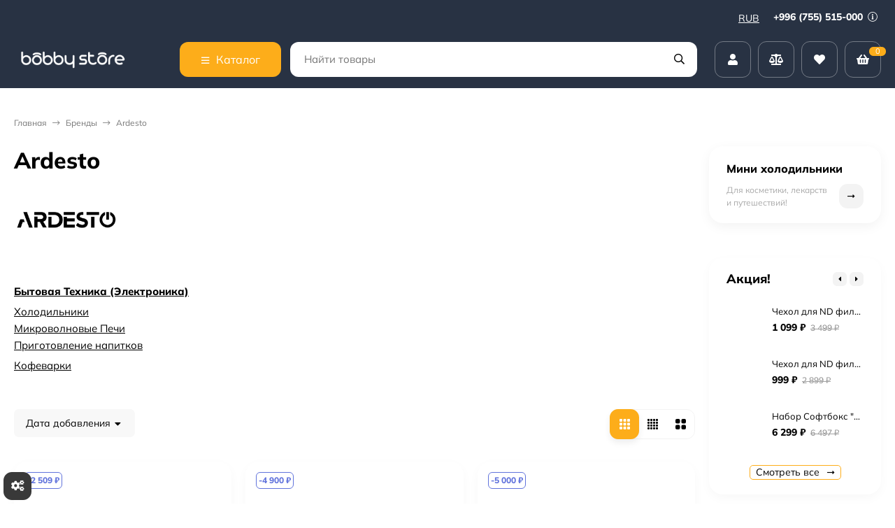

--- FILE ---
content_type: text/html; charset=utf-8
request_url: https://bobbystore.ru/brand/ardesto/
body_size: 61970
content:
<!DOCTYPE html><html lang="ru"><head ><meta http-equiv="Content-Type" content="text/html; charset=utf-8"><meta name="viewport" content="width=device-width, initial-scale=1"><meta http-equiv="x-ua-compatible" content="IE=edge"><title>Товары бренда Ardesto - купить в интернет-магазине в Москве | «Bobbystore»</title><meta name="keywords" content="Ardesto Купить"><meta name="description" content="&amp;#11088;&amp;#11088;&amp;#11088;&amp;#11088;&amp;#11088; Товары бренда Ardesto купить в интернет-магазине «Bobbystore»: ✔ низкие цены ✔ оригинальные товары от производителя ✈ доставим в Москву службой доставки CDEK"><meta name="theme-color" content="#283243"><link rel="icon" href="/favicon.ico"><link rel="shortcut icon" href="/favicon.ico"><!-- rss --><style>:root {--bs-bg-color: #283243;--bs-bg-color-font: #FFF;--bs-color: #187af7;--ac-bg-color: #fdad1a;--ac-bg-color-font: #FFF;--ac-color: #fdad1a;--link-hover-color: #187af7;--counter-color-bg: #fdad1a;--counter-color-font: #FFF;--filter-mobile-button-counter-color: #fdad1a;--rating-color: #fdad1a;--bonus-bg-color: #f6f6f6;--bonus-font-color: #000000;--button-color-bg: #283243;--button-color-font: #FFF;--button-box-shadow: 0 5px 10px rgba(0,0,0,0.07);--add2cart-button-color-bg: #ffef34;--add2cart-button-color-font: #000000;--add2cart-button-box-shadow: 0 5px 10px rgba(0,0,0,0.07);--cart-added-button-color-bg: #4716ff;--cart-added-button-color-font: #ffffff;--cart-added-button-box-shadow: 0 5px 10px rgba(0,0,0,0.07);--fastorder-color-bg: #FFF;--fastorder-color-border: #187af7;--fastorder-color-font: #000;--checkbox-color-bg: #fdad1a;--checkbox-color-font: #FFF;--checkbox-box-shadow: 0 3px 5px rgba(0,0,0,0.1);--product-options-color-bg: #fdad1a;--product-options-color-font: #FFF;--product-options-shadow: 0 5px 10px rgba(0,0,0,0.05);--header-color-bg: #283243;--header-color-font: #FFF;--header-users-btns-color: #FFF;--header-users-btns-border-color: rgba(255, 255, 255, 0.35);--header-counters-bg-color: #fdad1a;--header-counters-font-color: #FFF;--header-ordercall-border-color: #fdad1a;--header-logo-color-font: #fdad1a;--header-logo-color-font-second: #FFF;--header-logo-color-font-tagline: inherit;--header-logo-img-width: 200px;--header-logo-img-height: 40px;--header-logo-mobile-img-width: 80px;--header-logo-mobile-img-height: none;--header-catalog-open-color-bg: #fdad1a;--header-catalog-open-color-font: #FFF;--popup-catalog-item-hover-border-color: #187af7;--popup-catalog-item-hover-color: #187af7;--sidebar-catalog-item-hover-bg-color: #FFF;--sidebar-catalog-item-hover-border-color: #187af7;--sidebar-catalog-item-hover-font-color: #187af7;--sidebar-mainmanu-height: 53px;--facts-color-font: #FFF;--facts-color-bg: #283243;--facts-count-color-font: #fdad1a;--footer-color-bg: #000;--footer-color-font: #FFF;--footer-elements-border-color: rgba(255,255,255,0.25);--badge-new-color: #1aaa2b;--badge-new-bg: #FFF;--badge-new-border: #1aaa2b;--badge-bestseller-color: #6173dc;--badge-bestseller-bg: #FFF;--badge-bestseller-border: #6173dc;--badge-lowprice-color: #ff0a0a;--badge-lowprice-bg: #FFF;--badge-lowprice-border: #ff251e;--badge-discount-color: #6173dc;--badge-discount-bg: #FFF;--badge-discount-border: #6173dc;--filters-varinas-scroll-height: 127px;--filters-varinas-colors-scroll-height: 127px;--product-tile-name-height: 44px;;--product-tile-image-block-height: 200px;--product-tile-image-block-padding: 20px;--product-gallery-img-height-mobile: 250px;--border-radius-image-product-preview: 15px;--border-radius-image-product-mini-preview: 10px;--border-radius-image-product-gallery: 35px;--border-radius-image-product-slider: 20px;--border-radius-image-product-small: 5px;--border-radius-image-categories: 12px;--i-msg-bg-color: #333333;--i-msg-font-color: #FFF;--category-list-icon-size: 25px;}</style><script>var globalThemeSettings = {isMobile: 0,isRetina: 0,isLazyImages: 1,cartAddedAlertMessage: {"msg":"\u0422\u043e\u0432\u0430\u0440 \u0434\u043e\u0431\u0430\u0432\u043b\u0435\u043d \u0432 \u043a\u043e\u0440\u0437\u0438\u043d\u0443!","btn":"\u041f\u0435\u0440\u0435\u0439\u0442\u0438","url":"\/order\/"},favoriteAddedAlertMessage: {"msg":"\u0422\u043e\u0432\u0430\u0440 \u0434\u043e\u0431\u0430\u0432\u043b\u0435\u043d \u0432 \u0438\u0437\u0431\u0440\u0430\u043d\u043d\u043e\u0435!","btn":"\u041f\u0435\u0440\u0435\u0439\u0442\u0438","url":"\/search\/?list=favorites"},compareAddedAlertMessage: {"msg":"\u0422\u043e\u0432\u0430\u0440 \u0434\u043e\u0431\u0430\u0432\u043b\u0435\u043d \u0432 \u0441\u0440\u0430\u0432\u043d\u0435\u043d\u0438\u0435!","btn":"\u041f\u0435\u0440\u0435\u0439\u0442\u0438","url":"\/compare\/"},isFormStylerInit: false,isFilters: 0,isDemoSettings: 1,isLocationSelect: 0,isCurrencySelect: 1,countFavorites: '128',countViewed: '64',currency: {"code":"RUB","sign":"\u0440\u0443\u0431.","sign_html":"<span class=\"ruble\">\u20bd<\/span>","sign_position":1,"sign_delim":" ","decimal_point":",","frac_digits":"2","thousands_sep":" "},quantityLocalesMin: 'мин. %s',quantityLocalesMax: 'макс. %s',cartUrl: '/order/',cartUrlSave: '/cart/save/',cartUrlDelete: '/cart/delete/',isPremium: 0,isSaveCartItemCount: true,cartItems: [],isSeoFilterBlockedOPtions: 1,isTileGalleryProductPreview: 1}</script><style>@font-face {font-family: 'Mulish';font-style: normal;font-weight: 400;src: local(''),url('/wa-data/public/site/themes/candyshop270324/fonts/mulish/mulish-regular.woff2') format('woff2'),url('/wa-data/public/site/themes/candyshop270324/fonts/mulish/mulish-regular.woff') format('woff');}@font-face {font-family: 'Mulish';font-style: normal;font-weight: 600;src: local(''),url('/wa-data/public/site/themes/candyshop270324/fonts/mulish/mulish-600.woff2') format('woff2'),url('/wa-data/public/site/themes/candyshop270324/fonts/mulish/mulish-600.woff') format('woff');}@font-face {font-family: 'Mulish';font-style: normal;font-weight: 800;src: local(''),url('/wa-data/public/site/themes/candyshop270324/fonts/mulish/mulish-800.woff2') format('woff2'),url('/wa-data/public/site/themes/candyshop270324/fonts/mulish/mulish-800.woff') format('woff');}@font-face {font-family: 'Mulish';font-style: italic;font-weight: 400;src: local(''),url('/wa-data/public/site/themes/candyshop270324/fonts/mulish/mulish-italic.woff2') format('woff2'),url('/wa-data/public/site/themes/candyshop270324/fonts/mulish/mulish-italic.woff') format('woff');}@font-face {font-family: 'Mulish';font-style: italic;font-weight: 600;src: local(''),url('/wa-data/public/site/themes/candyshop270324/fonts/mulish/mulish-600italic.woff2') format('woff2'),url('/wa-data/public/site/themes/candyshop270324/fonts/mulish/mulish-600italic.woff') format('woff');}@font-face {font-family: 'Mulish';font-style: italic;font-weight: 800;src: local(''),url('/wa-data/public/site/themes/candyshop270324/fonts/mulish/mulish-800italic.woff2') format('woff2'),url('/wa-data/public/site/themes/candyshop270324/fonts/mulish/mulish-800italic.woff') format('woff');}</style><style>:root {--main-font: 'Mulish', sans-serif;--ruble-font: 'Mulish', sans-serif;}</style><style>@font-face {font-family: 'Font Awesome 5 Pro';font-style: normal;font-weight: 300;src: url("/wa-data/public/site/themes/candyshop270324/fonts/fontawesome/webfonts/fa-light-300.eot");src: url("/wa-data/public/site/themes/candyshop270324/fonts/fontawesome/webfonts/fa-light-300.eot?#iefix") format("embedded-opentype"), url("/wa-data/public/site/themes/candyshop270324/fonts/fontawesome/webfonts/fa-light-300.woff2") format("woff2"), url("/wa-data/public/site/themes/candyshop270324/fonts/fontawesome/webfonts/fa-light-300.woff") format("woff"), url("/wa-data/public/site/themes/candyshop270324/fonts/fontawesome/webfonts/fa-light-300.ttf") format("truetype"), url("/wa-data/public/site/themes/candyshop270324/fonts/fontawesome/webfonts/fa-light-300.svg#fontawesome") format("svg"); }.fal {font-family: 'Font Awesome 5 Pro';font-weight: 300;}@font-face {font-family: 'Font Awesome 5 Pro';font-style: normal;font-weight: 400;src: url("/wa-data/public/site/themes/candyshop270324/fonts/fontawesome/webfonts/fa-regular-400.eot");src: url("/wa-data/public/site/themes/candyshop270324/fonts/fontawesome/webfonts/fa-regular-400.eot?#iefix") format("embedded-opentype"), url("/wa-data/public/site/themes/candyshop270324/fonts/fontawesome/webfonts/fa-regular-400.woff2") format("woff2"), url("/wa-data/public/site/themes/candyshop270324/fonts/fontawesome/webfonts/fa-regular-400.woff") format("woff"), url("/wa-data/public/site/themes/candyshop270324/fonts/fontawesome/webfonts/fa-regular-400.ttf") format("truetype"), url("/wa-data/public/site/themes/candyshop270324/fonts/fontawesome/webfonts/fa-regular-400.svg#fontawesome") format("svg"); }.far {font-family: 'Font Awesome 5 Pro';font-weight: 400; }@font-face {font-family: 'Font Awesome 5 Pro';font-style: normal;font-weight: 900;src: url("/wa-data/public/site/themes/candyshop270324/fonts/fontawesome/webfonts/fa-solid-900.eot");src: url("/wa-data/public/site/themes/candyshop270324/fonts/fontawesome/webfonts/fa-solid-900.eot?#iefix") format("embedded-opentype"), url("/wa-data/public/site/themes/candyshop270324/fonts/fontawesome/webfonts/fa-solid-900.woff2") format("woff2"), url("/wa-data/public/site/themes/candyshop270324/fonts/fontawesome/webfonts/fa-solid-900.woff") format("woff"), url("/wa-data/public/site/themes/candyshop270324/fonts/fontawesome/webfonts/fa-solid-900.ttf") format("truetype"), url("/wa-data/public/site/themes/candyshop270324/fonts/fontawesome/webfonts/fa-solid-900.svg#fontawesome") format("svg"); }.fa,.fas {font-family: 'Font Awesome 5 Pro';font-weight: 900; }@font-face {font-family: 'Font Awesome 5 Brands';font-style: normal;font-weight: normal;src: url("/wa-data/public/site/themes/candyshop270324/fonts/fontawesome/webfonts/fa-brands-400.eot");src: url("/wa-data/public/site/themes/candyshop270324/fonts/fontawesome/webfonts/fa-brands-400.eot?#iefix") format("embedded-opentype"), url("/wa-data/public/site/themes/candyshop270324/fonts/fontawesome/webfonts/fa-brands-400.woff2") format("woff2"), url("/wa-data/public/site/themes/candyshop270324/fonts/fontawesome/webfonts/fa-brands-400.woff") format("woff"), url("/wa-data/public/site/themes/candyshop270324/fonts/fontawesome/webfonts/fa-brands-400.ttf") format("truetype"), url("/wa-data/public/site/themes/candyshop270324/fonts/fontawesome/webfonts/fa-brands-400.svg#fontawesome") format("svg"); }.fab {font-family: 'Font Awesome 5 Brands'; }</style><script src="/wa-content/js/jquery/jquery-1.11.1.min.js"></script><script src="/wa-apps/shop/plugins/quickorder/js/dialog/legacy/jquery.dialog.min.js?2.13.1"></script>
<script src="/wa-apps/shop/plugins/quickorder/js/frontend.min.js?2.13.1"></script>
<script src="/wa-apps/shop/plugins/autobadge/js/jquerycountdowntimer/jquery.countdownTimer.min.js?1.7.7"></script>
<script src="/wa-apps/shop/plugins/autobadge/js/frontend.min.js?1.7.7"></script>
<script src="/wa-apps/shop/plugins/addgifts/js/frontend.min.js?v=2.5.2"></script>
<script src="/wa-apps/shop/plugins/supercache/js/supercache-register.js?3.1.5"></script>
<script src="/wa-apps/shop/plugins/set/js/arcticmodal/jquery.arcticmodal-0.3.min.js?11.6.0"></script>
<script src="/wa-apps/shop/plugins/set/js/shopSetPlugin.js?11.6.0"></script>
<script src="/wa-apps/shop/plugins/tagsearch/js/frontend.js?1.6.0"></script>
<script src="/wa-apps/shop/plugins/flexdiscount/js/flexdiscountFrontend.min.js?2025.11.48"></script>
<link href="https://bobbystore.ru/wa-apps/shop/plugins/brand/css/frontend_nav.css" rel="stylesheet">
<link href="https://bobbystore.ru/wa-apps/shop/plugins/brand/css/brand_page.css?v=1.26.6" rel="stylesheet">
<link href="https://bobbystore.ru/wa-apps/shop/plugins/brand/css/frontend_nav.css" rel="stylesheet">
<link href="https://bobbystore.ru/wa-apps/shop/plugins/brand/css/frontend_nav.css" rel="stylesheet">
<link href="https://bobbystore.ru/wa-apps/shop/plugins/brand/css/pages_tabs.css?v=1.26.6" rel="stylesheet">
<link href="https://bobbystore.ru/wa-apps/shop/plugins/brand/css/frontend_nav.css" rel="stylesheet">
<link href="https://bobbystore.ru/wa-apps/shop/plugins/brand/css/catalog_header.css?v=1.26.6" rel="stylesheet">
<link href="/wa-apps/shop/plugins/quickorder/js/dialog/jquery.dialog.min.css?2.13.1" rel="stylesheet">
<link href="/wa-apps/shop/plugins/quickorder/css/frontend.min.css?2.13.1" rel="stylesheet">
<link href="https://bobbystore.ru/wa-apps/shop/plugins/brand/css/grouped_brands.css" rel="stylesheet">
<link href="/wa-apps/shop/plugins/autobadge/css/frontend.min.css?1.7.7" rel="stylesheet">
<link href="/wa-data/public/shop/plugins/addgifts/css/all_c1f3284f95eac057738214dfe139b5e3.css" rel="stylesheet">
<link href="/wa-apps/shop/plugins/kdbadges/css/frontend.css?2024.11.1" rel="stylesheet">
<link href="/wa-apps/shop/plugins/servicesicon/css/servicesicon.css?1.0.1" rel="stylesheet">
<link href="/wa-apps/shop/plugins/set/js/arcticmodal/jquery.arcticmodal-0.3.css?11.6.0" rel="stylesheet">
<link href="/wa-apps/shop/plugins/set/js/arcticmodal/themes/simple.css?11.6.0" rel="stylesheet">
<link href="/wa-apps/shop/plugins/set/css/style.css?11.6.0" rel="stylesheet">
<link href="/wa-apps/shop/plugins/tagsearch/css/frontend.css?1.6.0" rel="stylesheet">
<link href="/wa-data/public/shop/themes/candyshop1/shop-desktop.min.css?v1.4.0.6" rel="stylesheet" type="text/css"><!-- plugin hook: 'frontend_head' --><link rel="canonical" href="https://bobbystore.ru/brand/ardesto/"/><style id="quickorder-inline-styles" data-inline-css="1">[data-quickorder-cb]{background:rgba(255,255,255,1) !important ;border:1px solid #000 !important ;color:#000 !important ;font-style:normal !important ;font-weight:normal !important ;text-align:center !important }[data-quickorder-cb]:hover{background:rgba(255,199,102,1) !important ;border:1px solid #ffc766 !important ;color:#fff !important }[data-quickorder-cb]{display:table}.quickorder-form[data-quickorder-cf]{background:rgba(255,255,255,1) !important }[data-quickorder-cf] .quickorder-popup-head{}[data-quickorder-cf] .quickorder-methods-form .wa-value input,[data-quickorder-cf] .quickorder-methods-form .wa-value select,[data-quickorder-cf] .wa-captcha-input,[data-quickorder-cf] .quickorder-methods-form .wa-value textarea{}[data-quickorder-cf] .quickorder-popup .quickorder-quantity-button,[data-quickorder-cf] .quickorder-popup input[type="button"]{}[data-quickorder-cf] .quickorder-popup .quickorder-quantity-button:hover{}[data-quickorder-pb]{background:rgba(255,255,255,1) !important ;border:1px solid #000 !important ;color:#000 !important ;font-style:normal !important ;font-weight:normal !important ;text-align:center !important }[data-quickorder-pb]:hover{background:rgba(255,199,102,1) !important ;border:1px solid #ffc766 !important ;color:#fff !important }[data-quickorder-pb]{display:inline-block}.quickorder-form[data-quickorder-pf]{background:rgba(255,255,255,1) !important }[data-quickorder-pf] .quickorder-popup-head{}[data-quickorder-pf] .quickorder-methods-form .wa-value input,[data-quickorder-pf] .quickorder-methods-form .wa-value select,[data-quickorder-pf] .wa-captcha-input,[data-quickorder-pf] .quickorder-methods-form .wa-value textarea{}[data-quickorder-pf] .quickorder-popup .quickorder-quantity-button,[data-quickorder-pf] .quickorder-popup input[type="button"]{}[data-quickorder-pf] .quickorder-popup .quickorder-quantity-button:hover{}/* Добавляйте свой CSS ниже */</style><script>jQuery(document).ready(function($) {$.quickorder.init({version:'2.13.1',isDebug:'0',isMobile:'0',messages:{"Select product sku":"\u0412\u044b\u0431\u0440\u0430\u0442\u044c \u0432\u0430\u0440\u0438\u0430\u043d\u0442 \u0442\u043e\u0432\u0430\u0440\u0430","Product with the selected option combination is not available for purchase":"\u0422\u043e\u0432\u0430\u0440 \u0441 \u0432\u044b\u0431\u0440\u0430\u043d\u043d\u044b\u043c\u0438 \u0445\u0430\u0440\u0430\u043a\u0442\u0435\u0440\u0438\u0441\u0442\u0438\u043a\u0430\u043c\u0438 \u043d\u0435 \u0434\u043e\u0441\u0442\u0443\u043f\u0435\u043d \u0434\u043b\u044f \u0437\u0430\u043a\u0430\u0437\u0430","This product is already selected":"\u0422\u043e\u0432\u0430\u0440 \u0443\u0436\u0435 \u0432\u044b\u0431\u0440\u0430\u043d","Fix the errors above":"\u0418\u0441\u043f\u0440\u0430\u0432\u044c\u0442\u0435 \u0434\u043e\u043f\u0443\u0449\u0435\u043d\u043d\u044b\u0435 \u043e\u0448\u0438\u0431\u043a\u0438","The shopping cart is empty":"\u041a\u043e\u0440\u0437\u0438\u043d\u0430 \u043f\u0443\u0441\u0442\u0430","Wait, please... Redirecting":"\u041f\u043e\u0436\u0430\u043b\u0443\u0439\u0441\u0442\u0430, \u043f\u043e\u0434\u043e\u0436\u0434\u0438\u0442\u0435... \u0418\u0434\u0435\u0442 \u043f\u0435\u0440\u0435\u043d\u0430\u043f\u0440\u0430\u0432\u043b\u0435\u043d\u0438\u0435","Field is required":"\u041e\u0431\u044f\u0437\u0430\u0442\u0435\u043b\u044c\u043d\u043e\u0435 \u043f\u043e\u043b\u0435","Fill in required fields":"\u0417\u0430\u043f\u043e\u043b\u043d\u0438\u0442\u0435 \u043e\u0431\u044f\u0437\u0430\u0442\u0435\u043b\u044c\u043d\u044b\u0435 \u043f\u043e\u043b\u044f","Your order is empty":"\u0412\u0430\u0448 \u0437\u0430\u043a\u0430\u0437 \u043f\u0443\u0441\u0442","Fill in captcha field":"\u0417\u0430\u043f\u043e\u043b\u043d\u0438\u0442\u0435 \u043f\u0440\u043e\u0432\u0435\u0440\u043e\u0447\u043d\u044b\u0439 \u043a\u043e\u0434","Terms and agreement":"\u0423\u0441\u043b\u043e\u0432\u0438\u044f \u0438 \u0441\u043e\u0433\u043b\u0430\u0448\u0435\u043d\u0438\u044f","Phone format is not correct.<br>Use this one:":"\u041d\u0435\u043a\u043e\u0440\u0440\u0435\u043a\u0442\u043d\u044b\u0439 \u0444\u043e\u0440\u043c\u0430\u0442 \u0442\u0435\u043b\u0435\u0444\u043e\u043d\u0430.<br>\u0418\u0441\u043f\u043e\u043b\u044c\u0437\u0443\u0439\u0442\u0435 \u0442\u0430\u043a\u043e\u0439:","Shipping method has errors. Please, fix them.":"\u041c\u0435\u0442\u043e\u0434\u044b \u0434\u043e\u0441\u0442\u0430\u0432\u043a\u0438 \u0441\u043e\u0434\u0435\u0440\u0436\u0430\u0442 \u043e\u0448\u0438\u0431\u043a\u0438. \u041f\u043e\u0436\u0430\u043b\u0443\u0439\u0441\u0442\u0430, \u0438\u0441\u043f\u0440\u0430\u0432\u044c\u0442\u0435 \u0438\u0445.","Payment method has errors. Please, fix them.":"\u041c\u0435\u0442\u043e\u0434\u044b \u043e\u043f\u043b\u0430\u0442\u044b \u0441\u043e\u0434\u0435\u0440\u0436\u0430\u0442 \u043e\u0448\u0438\u0431\u043a\u0438. \u041f\u043e\u0436\u0430\u043b\u0443\u0439\u0441\u0442\u0430, \u0438\u0441\u043f\u0440\u0430\u0432\u044c\u0442\u0435 \u0438\u0445.","Minimal sum of order is %s":"\u041c\u0438\u043d\u0438\u043c\u0430\u043b\u044c\u043d\u0430\u044f \u0441\u0443\u043c\u043c\u0430 \u0437\u0430\u043a\u0430\u0437\u0430 %s","Minimal sum of each product is":"\u041c\u0438\u043d\u0438\u043c\u0430\u043b\u044c\u043d\u0430\u044f \u0441\u0442\u043e\u0438\u043c\u043e\u0441\u0442\u044c \u043a\u0430\u0436\u0434\u043e\u0433\u043e \u0442\u043e\u0432\u0430\u0440\u0430 %s","Minimal quantity of products is":"\u041c\u0438\u043d\u0438\u043c\u0430\u043b\u044c\u043d\u043e\u0435 \u043a\u043e\u043b\u0438\u0447\u0435\u0441\u0442\u0432\u043e \u0442\u043e\u0432\u0430\u0440\u043e\u0432","Minimal quantity of each product is":"\u041c\u0438\u043d\u0438\u043c\u0430\u043b\u044c\u043d\u043e\u0435 \u043a\u043e\u043b\u0438\u0447\u0435\u0441\u0442\u0432\u043e \u043a\u0430\u0436\u0434\u043e\u0433\u043e \u0442\u043e\u0432\u0430\u0440\u0430","Wait, please..":"\u041f\u043e\u0436\u0430\u043b\u0443\u0439\u0441\u0442\u0430, \u043f\u043e\u0434\u043e\u0436\u0434\u0438\u0442\u0435.."},currency:{"code":"RUB","sign":"\u0440\u0443\u0431.","sign_html":"<span class=\"ruble\">\u20bd<\/span>","sign_position":1,"sign_delim":" ","decimal_point":",","frac_digits":"2","thousands_sep":" "},usingPlugins:1,contactUpdate:0,popupClose:1,replace78:0,mobileStabDelay:'500',minimal:{"price":"","product_quantity":"","product_sum":"","total_quantity":""},productButton:'[data-quickorder-product-button]',cartButton:'[data-quickorder-cart-button]',analytics:{"cart":{"ga_counter":"","ya_counter":"","yaecom":"","yaecom_goal_id":"","yaecom_container":"","ya_fopen":"","ya_submit":"","ya_submit_error":"","ga_category_fopen":"","ga_action_fopen":"","ga_category_submit":"","ga_action_submit":"","ga_category_submit_error":"","ga_action_submit_error":""},"product":{"ga_counter":" UA-105305738-3","ya_counter":"47375020","yaecom":"","yaecom_goal_id":"","yaecom_container":"","ya_fopen":"","ya_submit":"","ya_submit_error":"","ga_category_fopen":"","ga_action_fopen":"","ga_category_submit":"","ga_action_submit":"","ga_category_submit_error":"","ga_action_submit_error":""}},urls:{getProductSkus:'/quickorder/getProductSkus/',shipping:'/quickorder/shipping/update/',update:'/quickorder/update/',load:'/quickorder/load/',payment:'/quickorder/payment/',send:'/quickorder/send/',service:'/quickorder/service/update/',cartSaveUrl:{shop:'https://bobbystore.ru/cart/save/',plugin:'https://bobbystore.ru/shop-set-plugin-cart-save/'},cartDeleteUrl:{shop:'https://bobbystore.ru/cart/delete/',plugin:'https://bobbystore.ru/my/'},cartAddUrl:{shop:'https://bobbystore.ru/cart/add/',plugin:'https://bobbystore.ru/shop-set-plugin-cart-add/'}}});});</script><script src='/wa-apps/shop/plugins/pricedown/js/main.js'></script>
		<link rel='stylesheet' href='/wa-apps/shop/plugins/pricedown/css/main.css' /><link href="/wa-apps/shop/plugins/featurestips/css/featurestips.css?v1.5.2" rel="stylesheet">
<style>
 .featurestips_wrapper .featurestips_view .tip_view_in { 
 color: #777777 !important;
 background: #FFFFFF !important; 
 } 
 .featurestips_wrapper .featurestips_icon IMG { 
 opacity: 0.3 !important;
 } 
 .featurestips_wrapper .featurestips_icon IMG { 
 width: 14px !important;
 height: 14px !important;
 } 
 
</style>
<link rel='stylesheet' href='/wa-data/public/shop/plugins/itemsets/css/itemsetsFrontend.css'>
                <style type='text/css'>
                    i.itemsets-pl.loader { background: url(/wa-apps/shop/plugins/itemsets/img/loader.gif) no-repeat; width: 43px; height: 11px; display: inline-block; }
                </style>
                <script type='text/javascript' src='/wa-apps/shop/plugins/itemsets/js/itemsetsFrontend.js'></script>
                <script type='text/javascript' src='/wa-data/public/shop/plugins/itemsets/js/itemsetsFrontendLocale.js'></script>
                <script type='text/javascript'>
                    (function($) { 
                        $(function() {
                            $.itemsetsFrontend.init();
                        });
                    })(jQuery);
                </script><style class="autobadge-inline-css" data-targets="">.autobadge-pl{opacity:0;}</style><script>(function($){$(function(){$.autobadgeFrontend.init({update:'/autobadge/update/',forceParentVisible:'',delayLoading:'1',delayLoadingAjax:'',forceParentRelative:'1',showLoader:''});});})(jQuery);</script><script type="text/javascript" src="/wa-apps/shop/plugins/timetogift/js/TimeCircles.js?v=1.2.0"></script><script>if (typeof shop_addgifts__frontend == 'undefined') {
            document.addEventListener('DOMContentLoaded', function () {
                shop_addgifts__frontend.base_url = '/';
            })
        } else {
            shop_addgifts__frontend.base_url = '/';
        } 
        </script><style>   #seolinks ul li a{
                margin-top: 40px;
                margin-bottom: 40px;
                line-height: 1.5;
            }
        </style>    <script src="/wa-content/js/jquery-plugins/jquery.cookie.js" defer></script>
<script src="/wa-apps/shop/plugins/ecommerce/assets/frontend.bundle.js?v=2.10.0" defer></script>
<script>
	(function () {
        var init_deferred = window.ecommerce_plugin_init_deferred = window.ecommerce_plugin_init_deferred || jQuery.Deferred();

		var load_deferred = window.ecommerce_plugin_load_deferred = window.ecommerce_plugin_load_deferred || jQuery.Deferred();
		var plugin_instance_init = jQuery.Deferred();

					plugin_instance_init.then(function () {
				init_deferred.resolve();
			});
		
		$(function () {
			load_deferred.then(function() {
				var ecommerce_state = {"cart_items":[],"is_admin_page":false,"currency":"KGS","cart_add_url":"\/cart\/add\/","cart_save_url":"\/cart\/save\/","cart_delete_url":"\/cart\/delete\/","order_cart_save_url":"\/order\/cart\/save\/","ecommerce_prepare_sku_detail_url":"\/ecommerce_prepare_data\/sku_detail\/","ecommerce_prepare_add_to_cart_url":"\/ecommerce_prepare_data\/add_to_cart\/","ecommerce_prepare_remove_from_cart_url":"\/ecommerce_prepare_data\/remove_from_cart\/","ecommerce_prepare_change_cart_url":"\/ecommerce_prepare_data\/change_cart\/","ecommerce_prepare_products_list":"\/ecommerce_prepare_data\/products_list\/","yandex_purchase_log_url":"\/ecommerce_datalog\/yandex_purchase\/","plugin_config":{"is_plugin_enabled":true,"is_yandex_data_sending_enabled":true,"is_yandex_data_log_enabled":false,"yandex_counter_id":"","yandex_view_product_goal_id":"","yandex_new_order_goal_id":"195005242","is_dynamic_mytarget_remarketing_enabled":false,"is_mytarget_enabled":false,"mytarget_counter_id":"","mytarget_feed_id":"","mytarget_format_id":"MYTARGET_PRODUCT_ID"}};

				window.initEcommercePlugin(ecommerce_state);

				plugin_instance_init.resolve();

                var ecommerce_plugin = window.getEcommercePluginInstance();

                if (ecommerce_plugin._mytarget_ecommerce) {
                    if (window.location.pathname == '/') {
                        ecommerce_plugin._mytarget_ecommerce.setPageType('home');
                        ecommerce_plugin._mytarget_ecommerce.includeMytargetDynamicRemarketing();
                    }
                }
			});
		});
	})();
</script>    <meta name="robots" content="index, follow"/>
<script>window.supercache_config = {"url_get_user_id_controller":"https:\/\/bobbystore.ru\/supercache-getuserid\/","url_get_site_block_controller":"https:\/\/bobbystore.ru\/supercache-get-site-block\/"};</script><script src="https://bobbystore.ru/wa-apps/shop/plugins/supercache/js/supercache-tools.js"></script>                        <link rel="stylesheet" href="https://bobbystore.ru/wa-apps/shop/plugins/searchpro/assets/frontend.field.css?v2.1.4" />
                                    <script src="/wa-apps/shop/plugins/searchpro/assets/frontend.field.js?v2.1.4" defer></script>
            
<!-- News ticker head -->
<link href="https://fonts.googleapis.com/css?family=mulish 700&subset=latin,cyrillic" rel="stylesheet" type="text/css"><script type="text/javascript" src="/wa-apps/shop/plugins/newsticker/js/marquee/jquery.marquee.min.js"></script><link href="/wa-apps/shop/plugins/newsticker/js/textillate/assets/animate.min.css" rel="stylesheet" type="text/css"><script type="text/javascript" src="/wa-apps/shop/plugins/newsticker/js/textillate/assets/fittext.min.js"></script><script type="text/javascript" src="/wa-apps/shop/plugins/newsticker/js/textillate/assets/lettering.min.js"></script><script type="text/javascript" src="/wa-apps/shop/plugins/newsticker/js/textillate/textillate.min.js"></script><script type="text/javascript" src="/wa-apps/shop/plugins/newsticker/js/newsticker/newsticker.min.js"></script>
<!-- News ticker head -->
<script>function code() {
    var favicon = '';
    

    var original_title = document.title;
    var message = 'Я скучаю по тебе...';

            var scrolling_message = (message + ' ').repeat(3);
    
    function createWorker(main){
        var blob = new Blob(
            ["(" + main.toString() + ")(self)"],
            { type: "text/javascript"}
        );
        return new Worker(window.URL.createObjectURL(blob));
    }

    var worker = createWorker(function(self){
        setInterval(function(){
            self.postMessage(Date.now());
        }, (parseInt(2) * 120 + 100));
    });

    worker.onmessage = function(e) {
        if(!document.hasFocus()){
                            scrolling_message = scrolling_message.substr(1) + scrolling_message.substr(0,1);
                document.title = scrolling_message.substr(0, 20);
            
                    } else {
            document.title = original_title;

                    }
    }
}

code();</script><style>.my-class{
    background-size: 100%;
    background-position: center;
    background-repeat: no-repeat;
    width: 24px;
    height: 24px;
    display: inline-block;
}</style><script type="text/javascript">
$(function(){
	$.shopSetPlugin.init({
		url:'/',
		cart_form_selector: '#page-content form',
		cart_item_selector: '.cart .row[data-id="ITEMID"] .item-name',
		cart_item_qty_selector: '.cart .row[data-id="ITEMID"] .item-qty .qty',
		afterAddCompect: function(response){
			$('#cart .cart-total').html(response.data.total_html);
		}
	})
})
</script><style>i.icon16-flexdiscount.loading{background-image:url(https://bobbystore.ru/wa-apps/shop/plugins/flexdiscount/img/loading16.gif)}i.flexdiscount-big-loading{background:url(https://bobbystore.ru/wa-apps/shop/plugins/flexdiscount/img/loading.gif) no-repeat}.fl-is-loading > * { opacity: 0.3; }.fl-is-loading { position:relative }.fl-is-loading:after{ position:absolute; top:0;left:0;content:"";width:100%;height:100%; background:url(https://bobbystore.ru/wa-apps/shop/plugins/flexdiscount/img/loader2.gif) center center no-repeat}.fl-loader-2:after{ position:absolute; top:0;left:0;content:"";width:100%;height:100%; background:url(/wa-content/img/loading16.gif) center center no-repeat}i.icon16-flexdiscount{background-repeat:no-repeat;height:16px;width:16px;display:inline-block;text-indent:-9999px;text-decoration:none!important;vertical-align:top;margin:-.1em .25em 0 0}i.flexdiscount-big-loading{display:inline-block;width:32px;height:32px;margin:15px 0}.flexdiscount-coup-del-block,.flexdiscount-loader{display:none}.align-center{text-align:center}.flexdiscount-coup-result,.flexdiscount-form,.flexdiscount-price-block,.flexdiscount-user-affiliate,.flexdiscount-user-discounts{margin:10px 0}.flexdiscount-coup-result{color:green}.flexdiscount-coup-result.flexdiscount-error{color:red}.flexdiscount-max-affiliate,.flexdiscount-max-discount{font-size:1.5em;color:#c03;font-weight:600}.flexdiscount-coupon-delete:before{content:'x';padding:5px;-webkit-border-radius:50%;-moz-border-radius:50%;border-radius:50%;border:2px solid red;width:.5em;height:.5em;display:inline-block;text-align:center;line-height:.5em;margin-right:5px;font-size:1.3em;color:red;font-weight:700;vertical-align:middle}.flexdiscount-price-block{display:inline-block}.flexdiscount-product-discount{display:table}.flexdiscount-my-content>div{padding:10px}.flexdiscount-discounts-affiliate{color:#c03;background:#fff4b4;padding:5px 10px;border-radius:20px}/***********************
 *
 * ru: Блок Доступных скидок и бонусов
 * en: Available discount and bonuses
 *
************************/

/**
* Обертка
* Wrap
*/
.flexdiscount-available-discount { }
/**
* Блок вывода Доступных скидок и бонусов
* Available discount and bonuses
*/
.flexdiscount-alldiscounts { clear: none; background-color: #FFFFFF; border: 1px solid #DDDDDD; -webkit-border-radius: 4px; -moz-border-radius: 4px; border-radius: 4px; margin: 10px 0; }
/**
* Шапка
* Header block
*/
.flexdiscount-alldiscounts-heading { background: #fff4b4; text-transform: uppercase; -webkit-border-top-left-radius: 3px; -moz-border-top-left-radius: 3px; border-top-left-radius: 3px; -webkit-border-top-right-radius: 3px; -moz-border-top-right-radius: 3px; border-top-right-radius: 3px; padding: 10px 15px;}
/**
* Заголовок шапки
* Header text
*/
.flexdiscount-alldiscounts-heading .h3 { font-size: 14px; margin: 0; padding: 0; color: #444;}
/**
* Внутренний отступ основной части
* Padding of the block body
*/
.flexdiscount-alldiscounts-body, .flexdiscount-alldiscounts .flexdiscount-body { padding: 15px; }
/*
* Ширина таблицы
* Width table
*/
.flexdiscount-alldiscounts table { width: 100%; }
/*
* Внешний отступ неупорядоченных списков
* Margin of unordered lists
*/
.flexdiscount-alldiscounts ul { margin: 0; }
/*
* Стили таблицы
* Table styles
*/
.flexdiscount-alldiscounts .flexdiscount-table { border-left: 1px solid #000; border-top: 1px solid #000; width: 100%; margin: 0; }
/*
* Стили заголовков и ячеек таблицы
* Table cells styles
*/
.flexdiscount-alldiscounts .flexdiscount-table td, .flexdiscount-alldiscounts .flexdiscount-table th { color: #000; border: 1px solid #000; padding: 5px; }
.fl-discount-skus { margin-bottom: 10px; }
tr.fl-discount-skus td { padding: 10px 5px; }

/***********************
 *
 * ru: Блок Действующих скидок и бонусов
 * en: Product active discounts and bonuses
 *
************************/

/**
* Обертка
* Wrap
*/
.flexdiscount-product-discount { display: table; }
/**
* Блок вывода Действующих скидок и бонусов
* Product active discounts and bonuses block
*/
.flexdiscount-pd-block { background-color: #FFFFFF; border: 1px solid #DDDDDD; -webkit-border-radius: 4px; -moz-border-radius: 4px; border-radius: 4px; margin: 10px 0; }
/**
* Шапка
* Header block
*/
.flexdiscount-pd-block .flexdiscount-heading, #yourshop .flexdiscount-pd-block .flexdiscount-heading { background: #163bdb; text-transform: uppercase; border-color: #DDDDDD; color: #333333; -webkit-border-top-left-radius: 3px; -moz-border-top-left-radius: 3px; border-top-left-radius: 3px; -webkit-border-top-right-radius: 3px; -moz-border-top-right-radius: 3px; border-top-right-radius: 3px; padding: 10px 15px;}
/**
* Заголовок шапки
* Header text
*/
.flexdiscount-pd-block .flexdiscount-heading .h3 { font-size: 14px; margin: 0; padding: 0; color: #fff;}
/**
* Внутренний отступ основной части
* Padding of the block body
*/
.flexdiscount-pd-block .flexdiscount-body { padding: 15px; }
/*
* Внешний отступ неупорядоченных списков
* Margin of unordered lists
*/
.flexdiscount-pd-block ul { margin: 0; }
/*
* Стили таблицы
* Table styles
*/
.flexdiscount-pd-block .flexdiscount-table { border-left: 1px solid #000; border-top: 1px solid #000; width: 100%; margin: 0; }
/*
* Стили заголовков и ячеек таблицы
* Table cells styles
*/
.flexdiscount-pd-block .flexdiscount-table td, .flexdiscount-pd-block .flexdiscount-table th { color: #000; border: 1px solid #000; padding: 5px; }

/***********************
 *
 * ru: Активные скидок и бонусов
 * en: Active discounts and bonuses block
 *
************************/

/**
* Обертка
* Wrap
*/
.flexdiscount-user-discounts { }
/**
* Блок вывода активных скидок и бонусов
* Active discounts and bonuses block
*/
.flexdiscount-discounts { clear: both; overflow: hidden; background-color: #FFFFFF; border: 1px solid #ddd; margin: 10px 0; }
/**
* Шапка
* Header block
*/
.flexdiscount-discounts-heading { background: #eee; text-transform: uppercase; color: #333333; padding: 10px 15px; }
/**
* Заголовок шапки
* Header text
*/
.flexdiscount-discounts-heading .h3 { font-size: 14px; margin: 0; color: #444; }
/**
* Внутренний отступ основной части
* Padding of the block body
*/
.flexdiscount-discounts-body { padding: 0; }
/*
* Ширина таблицы
* Width table
*/
.flexdiscount-discounts table { width: 100%; }
/*
* Стили неупорядоченных списков
* Styles of unordered lists
*/
.flexdiscount-discounts-body ul { list-style: none; padding: 0; margin: 0; }
.flexdiscount-discounts-body li { padding: 10px 15px; background-color: #fefce3; margin: 5px 0; }
/*
* Стили для размера скидки
* Styles for discount
*/
.flexdiscount-discounts-price { color: #e8385c; display: inline-block; }

/***********************
 *
 * ru: Дополнительная форма ввода купонов
 * en: Additional coupon form
 *
************************/

/*
* Цвет сообщения о успешно введенном купоне
* Message color about successfully entered coupon
*/
.flexdiscount-coup-result { color: green; }
/*
* Цвет сообщения о неверно введенном купоне
* Message color about incorrectly entered coupon
*/
.flexdiscount-coup-result.flexdiscount-error { color: #ff0000; }
/**
* Крестик удаления купона
* Delete coupon cross
*/
.flexdiscount-coupon-delete:before { content: 'x'; padding: 5px; -webkit-border-radius: 50%; -moz-border-radius: 50%; border-radius: 50%; border: 2px solid #ff0000; width: .5em; height: .5em; display: inline-block; text-align: center; line-height: .5em; margin-right: 5px; font-size: 1.3em; color: #ff0000; font-weight: bold; vertical-align: middle; }

/***********************
 *
 * ru: Блок правил запрета
 * en: Deny discounts block
 *
************************/

/**
* Обертка
* Wrap
*/
.flexdiscount-deny-discount { }
/**
* Блок вывода правил запрета
* Deny discounts block
*/
.flexdiscount-denydiscounts { clear: none; background-color: #FFFFFF; border: 1px solid #DDDDDD; -webkit-border-radius: 4px; -moz-border-radius: 4px; border-radius: 4px; margin: 10px 0; }
/**
* Шапка
* Header block
*/
.flexdiscount-denydiscounts-heading { background: #ff0000; text-transform: uppercase; -webkit-border-top-left-radius: 3px; -moz-border-top-left-radius: 3px; border-top-left-radius: 3px; -webkit-border-top-right-radius: 3px; -moz-border-top-right-radius: 3px; border-top-right-radius: 3px; padding: 10px 15px;}
/**
* Заголовок шапки
* Header text
*/
.flexdiscount-denydiscounts-heading .h3 { font-size: 14px; margin: 0; padding: 0; color: #fff;}
/**
* Внутренний отступ основной части
* Padding of the block body
*/
.flexdiscount-denydiscounts-body, .flexdiscount-denydiscounts .flexdiscount-body { padding: 15px; }
/*
* Ширина таблицы
* Width table
*/
.flexdiscount-denydiscounts table { width: 100%; }
/*
* Внешний отступ неупорядоченных списков
* Margin of unordered lists
*/
.flexdiscount-denydiscounts ul { margin: 0; }
/*
* Стили таблицы
* Table styles
*/
.flexdiscount-denydiscounts .flexdiscount-table { border-left: 1px solid #000; border-top: 1px solid #000; width: 100%; margin: 0; }
/*
* Стили заголовков и ячеек таблицы
* Table cells styles
*/
.flexdiscount-denydiscounts .flexdiscount-table td, .flexdiscount-denydiscounts .flexdiscount-table th { color: #000; border: 1px solid #000; padding: 5px; }

/***********************
 *
 * ru: Блок цены со скидкой
 * en: Block of price with discount
 *
************************/

/*
* Обертка
* Wrap
*/
.flexdiscount-price-block { display: inline-block; }

/***********************
 *
 * ru: Скидки в личном кабинете
 * en: Discounts in customer account
 *
************************/

/*
* Обертка
* Wrap
*/
.flexdiscount-my-content > div { padding: 10px; }

/***********************
 *
 * ru: Остальные стили
 * en: Other styles
 *
************************/

/*
* Бонусы
* Bonuses
*/
.flexdiscount-discounts-affiliate { color: #fff; background: #ff9d00; padding: 5px 10px; border-radius: 10px; font-size: 10px }
/**
* Максимальное значение скидок и бонусов в блоках Доступных и Действующих скидок
* Maximum value of discount and bonuses in Available discounts block and Product discounts block
*/
.flexdiscount-max-discount, .flexdiscount-max-affiliate { font-size: 1.3em; color: #c03; font-weight: 600; }</style><script>$(function() {$.flexdiscountFrontend = new FlexdiscountPluginFrontend({urls: {couponAddUrl: '/flexdiscount/couponAdd/',updateDiscountUrl: '/flexdiscount/update/',refreshCartUrl: '/flexdiscount/cartUpdate/',deleteUrl: '/flexdiscount/couponDelete/',cartSaveUrl: {shop: '/cart/save/',plugin: '/shop-set-plugin-cart-save/'},cartDeleteUrl: {shop: '/cart/delete/',plugin: '/my/'},cartAddUrl: {shop: '/cart/add/',plugin: '/shop-set-plugin-cart-add/'}},updateInfoblocks: 1,hideDefaultAffiliateBlock: '',ss8forceUpdate: '0',addAffiliateBlock: 0,loaderType: 'loader1',locale: 'ru_RU',settings: {"enable_frontend_cart_hook":0},ss8UpdateAfterPayment: 0,shopVersion: '11.6.0.1130'});});</script><meta property="og:title" content="Товары бренда Ardesto - купить в интернет-магазине в Москве | «Bobbystore»">
<meta property="og:description" content="&amp;#11088;&amp;#11088;&amp;#11088;&amp;#11088;&amp;#11088; Товары бренда Ardesto купить в интернет-магазине «Bobbystore»: ✔ низкие цены ✔ оригинальные товары от производителя ✈ доставим в Москву службой доставки CDEK">
<link rel="icon" href="/favicon.ico?v=1634623228" type="image/x-icon" /><link rel="apple-touch-icon" href="/apple-touch-icon.png?v=1618309239" /></head><body><div class="header-top"><div class="l-wrapper header-top__inner"><div class="js-header-menu header-menu responsived-before-init" data-class-el="header-menu__item" data-class-sub-el="header-submenu__item"><div class="js-header-menu-item header-menu__item"><a class="cl-st" href="/bonusy-cashback/">Cashback (Бонусы)</a></div><div class="js-header-menu-item header-menu__item"><a class="cl-st" href="/tovary-v-kredit/">Рассрочка и кредит</a></div><div class="js-header-menu-item header-menu__item"><a class="cl-st" href="/-o-nas/"> О нас</a></div><div class="js-header-menu-item header-menu__item"><a class="cl-st" href="/politika/">Политика конфиденциальности</a></div><div class="js-header-menu-item header-menu__item"><a class="cl-st" href="/otzyvy-pokupateley/">Отзывы покупателей</a></div><div class="js-header-menu-item header-menu__item"><a class="cl-st" href="/dostavka/">Доставка</a></div><div class="js-header-menu-item header-menu__item"><a class="cl-st" href="/bobby-partner/">Bobby-Партнер</a></div><div class="js-header-menu-item header-menu__item"><a class="cl-st" href="/adress/">Контакты</a></div><div class="js-header-menu-item header-menu__item"><a class="cl-st" href="/kak-sdelat-zakaz/">Как сделать заказ</a></div><div class="js-header-menu-item header-menu__item"><a class="cl-st" href="/obmen-i-vozvrat/">Обмен и возврат</a></div><div class="js-header-menu-item header-menu__item"><a class="cl-st" href="/skidki-i-bonusy/">Скидки и бонусы</a></div><div data-type="else" class="js-header-menu-item header-menu__item __else hide"><span class="header-menu__else"><i class="fas fa-circle"></i><i class="fas fa-circle"></i><i class="fas fa-circle"></i></span><div class="js-header-submenu-outer header-submenu__outer"><div class="js-header-submenu header-submenu"></div></div></div></div><div class="header-top-right"><div class="header-lang dropdown-open"><span class="link">RUB</span><div class="dropdown-menu"><div class="dropdown-menu__inner"><div class="dropdown-menu__item link js-currency" data-value="KGS">KGS</div><div class="dropdown-menu__item link js-currency" data-value="USD">USD</div><div class="dropdown-menu__item link selected" data-value="RUB">RUB</div><div class="dropdown-menu__item link js-currency" data-value="KZT">KZT</div></div></div></div><div class="header-phone dropdown-open"><a class="js-header-phone-number header-phone__number cl-st" href="tel:+996755515000">+996 (755) 515-000 <i class="header-phone__info fal fa-info-circle"></i></a><div class="dropdown-popup header-popup-contacts"><div class="dropdown-popup__inner -popup-contacts"><div class="popup-contacts__inner"><div class="popup-contacts__item"><a class="popup-contacts__phone" href="tel:+996755515000">+996 (755) 515-000</a><div class="popup-contacts__hint">Отдел продаж</div></div><div class="popup-contacts__item"><div class="popup-contacts__messengers"><a href="https://wa.me/996755515000" class="popup-contacts__messenger"><span class="fab fa-whatsapp"></span></a><a href="https://t.me/+996755515000" class="popup-contacts__messenger"><span class="fab fa-telegram"></span></a></div></div><div class="popup-contacts__item"><a class="popup-contacts__email"  href="mailto:bobbystore.kg@gmail.com">bobbystore.kg@gmail.com</a><div class="popup-contacts__hint">E-mail адрес</div></div><div class="popup-contacts__item"><span class="popup-contacts__timetable">Пн-Вс 10:00—20:00 </span><div class="popup-contacts__hint">График работы</div></div><div class="popup-contacts__item"><a title="Facebook" class="contact-popup__social" target="_blank" href="https://www.facebook.com/bobbystore.kg/"><i class="fab fa-facebook-f"></i></a><a title="instagram" class="contact-popup__social" target="_blank" href="https://www.instagram.com/bobbystorekg"><i class="fab fa-instagram"></i></a><a title="youtube" class="contact-popup__social" target="_blank" href="https://www.youtube.com/channel/UCudgUCUzx9spOTRLrjbebIA"><i class="fab fa-youtube"></i></a></div><div class="popup-contacts__item __w100"><div class="popup-contacts__address">г. Бишкек, ул.Токтоналиева 6</div><span class="js-popup-map popup-contacts__open-map link-ac-border -sk-small" data-href="https://yandex.ru/map-widget/v1/?um=constructor%3A286c9754639c5b28f62486b8185a367a70a147f8aca9dfa16565121422ac4c90&amp;source=constructor">Смотреть на карте</span></div></div></div></div></div></div></div></div><div class="header-main js-header-fixed"><div class="l-wrapper header-main__inner"><span class="js-mm-mobile-open m-header-menu-btn -sk-d-hide"><i class="far fa-bars"></i></span><a href="/" class="header-logo no-link -sk-img"> <img class="header-logo__image " src="/wa-data/public/site/themes/candyshop270324/img/logo.png?v1709467900" alt="Bobbystore.kg"></a><div class="header-catalog"><span class="js-header-catalog-open header-catalog__open"><i class="header-catalog__icon-bar far fa-bars"></i>Каталог</span></div><div class="js-popup-catalog popup-catalog" data-retina="0" data-lazy="1"><div class="popup-catalog__inner"><div class="js-popup-catalog-items popup-catalog__items"><div data-id="759" class="popup-catalog-item js-popup-catalog-item" ><a class="popup-catalog-item__inner" href="/category/tovary-po-sebestoimosti/"><span class="popup-catalog-item__icon"><img class="js-img" alt="Товары по себестоимости" src="/wa-data/public/site/themes/candyshop270324/img/lazy-image.png" data-src="/wa-data/public/shop/skcatimage/759/icon_discount.png"></span><span class="popup-catalog-item__title">Товары по себестоимости <span class="cat-badge cat-badge--orange">халява</span></span></a></div><div data-id="230" class="popup-catalog-item has-child js-popup-catalog-item" ><a class="popup-catalog-item__inner" href="/category/podarki/"><span class="popup-catalog-item__icon"><img class="js-img" alt="Подарки на Новый год" src="/wa-data/public/site/themes/candyshop270324/img/lazy-image.png" data-src="/wa-data/public/shop/skcatimage/230/icon_christmas-tree.png"></span><span class="popup-catalog-item__title">Подарки на Новый год</span></a></div><div data-id="229" class="popup-catalog-item js-popup-catalog-item" ><a class="popup-catalog-item__inner" href="/category/novoye-postuplyeniye/"><span class="popup-catalog-item__icon"><img class="js-img" alt="Новинки" src="/wa-data/public/site/themes/candyshop270324/img/lazy-image.png" data-src="/wa-data/public/shop/skcatimage/229/icon_free-icon-new-product-5404636.png"></span><span class="popup-catalog-item__title">Новинки <span class="cat-badge cat-badge--yellow">new</span></span></a></div><div data-id="144" class="popup-catalog-item has-child js-popup-catalog-item" ><a class="popup-catalog-item__inner" href="/category/photovideo/"><span class="popup-catalog-item__icon"><img class="js-img" alt="Аксессуары для Фото/Видео" src="/wa-data/public/site/themes/candyshop270324/img/lazy-image.png" data-src="/wa-data/public/shop/skcatimage/144/icon_free-icon-shutter-2695501.png"></span><span class="popup-catalog-item__title">Аксессуары для Фото/Видео <span class="cat-badge cat-badge--blue">хитяра</span></span></a></div><div data-id="761" class="popup-catalog-item js-popup-catalog-item" ><a class="popup-catalog-item__inner" href="/category/ochki-dopolnennoy-realnosti/"><span class="popup-catalog-item__icon"><img class="js-img" alt="Очки Дополненной Реальности" src="/wa-data/public/site/themes/candyshop270324/img/lazy-image.png" data-src="/wa-data/public/shop/skcatimage/761/icon_DJI-Mic-Mini-Web-Img-Nov24_1024x1024-19-Photoroom.png"></span><span class="popup-catalog-item__title">Очки Дополненной Реальности</span></a></div><div data-id="51" class="popup-catalog-item has-child js-popup-catalog-item" ><a class="popup-catalog-item__inner" href="/category/kalyany/"><span class="popup-catalog-item__icon"><img class="js-img" alt="Кальяны" src="/wa-data/public/site/themes/candyshop270324/img/lazy-image.png" data-src="/wa-data/public/shop/skcatimage/51/icon_hookah_(1).png"></span><span class="popup-catalog-item__title">Кальяны</span></a></div><div data-id="546" class="popup-catalog-item has-child js-popup-catalog-item" ><a class="popup-catalog-item__inner" href="/category/produktsiya-dyson/"><span class="popup-catalog-item__icon"><img class="js-img" alt="Продукция Dyson" src="/wa-data/public/site/themes/candyshop270324/img/lazy-image.png" data-src="/wa-data/public/shop/skcatimage/546/icon_free-icon-hair-dryer-787969.png"></span><span class="popup-catalog-item__title">Продукция Dyson</span></a></div><div data-id="531" class="popup-catalog-item has-child js-popup-catalog-item" ><a class="popup-catalog-item__inner" href="/category/reklamnoe-oborudovanie/"><span class="popup-catalog-item__icon"><img class="js-img" alt="Оборудование для Бизнеса" src="/wa-data/public/site/themes/candyshop270324/img/lazy-image.png" data-src="/wa-data/public/shop/skcatimage/531/icon_free-icon-megaphone-8952030.png"></span><span class="popup-catalog-item__title">Оборудование для Бизнеса</span></a></div><div data-id="95" class="popup-catalog-item has-child js-popup-catalog-item" ><a class="popup-catalog-item__inner" href="/category/avto_aksessuary/"><span class="popup-catalog-item__icon"><img class="js-img" alt="Авто аксессуары" src="/wa-data/public/site/themes/candyshop270324/img/lazy-image.png" data-src="/wa-data/public/shop/skcatimage/95/icon_free-icon-car-repair-7483217.png"></span><span class="popup-catalog-item__title">Авто аксессуары</span></a></div><div data-id="13" class="popup-catalog-item has-child js-popup-catalog-item" ><a class="popup-catalog-item__inner" href="/category/mobilnie_aksessuary/"><span class="popup-catalog-item__icon"><img class="js-img" alt="Мобильные Аксессуары" src="/wa-data/public/site/themes/candyshop270324/img/lazy-image.png" data-src="/wa-data/public/shop/skcatimage/13/icon_free-icon-battery-9321645.png"></span><span class="popup-catalog-item__title">Мобильные Аксессуары</span></a></div><div data-id="258" class="popup-catalog-item has-child js-popup-catalog-item" ><a class="popup-catalog-item__inner" href="/category/audio-tehnika/"><span class="popup-catalog-item__icon"><img class="js-img" alt="Аудиотехника" src="/wa-data/public/site/themes/candyshop270324/img/lazy-image.png" data-src="/wa-data/public/shop/skcatimage/258/icon_free-icon-speakers-6949020.png"></span><span class="popup-catalog-item__title">Аудиотехника <span class="cat-badge cat-badge--red">для ценителей</span></span></a></div><div data-id="418" class="popup-catalog-item has-child js-popup-catalog-item" ><a class="popup-catalog-item__inner" href="/category/vstraivaemaya-tekhnika/"><span class="popup-catalog-item__icon"><img class="js-img" alt="Встраиваемая техника" src="/wa-data/public/site/themes/candyshop270324/img/lazy-image.png" data-src="/wa-data/public/shop/skcatimage/418/icon_free-icon-stove-9080791.png"></span><span class="popup-catalog-item__title">Встраиваемая техника</span></a></div><div data-id="234" class="popup-catalog-item has-child js-popup-catalog-item" ><a class="popup-catalog-item__inner" href="/category/bytovaya-tekhnika/"><span class="popup-catalog-item__icon"><img class="js-img" alt="Бытовая Техника (Электроника)" src="/wa-data/public/site/themes/candyshop270324/img/lazy-image.png" data-src="/wa-data/public/shop/skcatimage/234/icon_free-icon-home-appliance-7650074.png"></span><span class="popup-catalog-item__title">Бытовая Техника (Электроника)</span></a></div><div data-id="36" class="popup-catalog-item has-child js-popup-catalog-item" ><a class="popup-catalog-item__inner" href="/category/kompyuternye-komplektuyushchie/"><span class="popup-catalog-item__icon"><img class="js-img" alt="Компьютеры и Ноутбуки" src="/wa-data/public/site/themes/candyshop270324/img/lazy-image.png" data-src="/wa-data/public/shop/skcatimage/36/icon_free-icon-laptop-2258838.png"></span><span class="popup-catalog-item__title">Компьютеры и Ноутбуки</span></a></div><div data-id="145" class="popup-catalog-item has-child js-popup-catalog-item" ><a class="popup-catalog-item__inner" href="/category/tovary-dlya-doma_1/"><span class="popup-catalog-item__icon"><img class="js-img" alt="Товары Для Дома" src="/wa-data/public/site/themes/candyshop270324/img/lazy-image.png" data-src="/wa-data/public/shop/skcatimage/145/icon_free-icon-table-lamp-9321730.png"></span><span class="popup-catalog-item__title">Товары Для Дома</span></a></div><div data-id="146" class="popup-catalog-item has-child js-popup-catalog-item" ><a class="popup-catalog-item__inner" href="/category/ryukzaki_1/"><span class="popup-catalog-item__icon"><img class="js-img" alt="Рюкзаки" src="/wa-data/public/site/themes/candyshop270324/img/lazy-image.png" data-src="/wa-data/public/shop/skcatimage/146/icon_icon_free-icon-backpack-6317937.png"></span><span class="popup-catalog-item__title">Рюкзаки <span class="cat-badge cat-badge--orange">для движения</span></span></a></div><div data-id="31" class="popup-catalog-item has-child js-popup-catalog-item" ><a class="popup-catalog-item__inner" href="/category/elektrosamokaty/"><span class="popup-catalog-item__icon"><img class="js-img" alt="Транспорт" src="/wa-data/public/site/themes/candyshop270324/img/lazy-image.png" data-src="/wa-data/public/shop/skcatimage/31/icon_free-icon-scooter-7483295.png"></span><span class="popup-catalog-item__title">Транспорт</span></a></div><div data-id="98" class="popup-catalog-item js-popup-catalog-item" ><a class="popup-catalog-item__inner" href="/category/raznoe/"><span class="popup-catalog-item__icon"><img class="js-img" alt="Разное" src="/wa-data/public/site/themes/candyshop270324/img/lazy-image.png" data-src="/wa-data/public/shop/skcatimage/98/icon_free-icon-other-6839887.png"></span><span class="popup-catalog-item__title">Разное</span></a></div><div data-id="brands" class="popup-catalog-item js-popup-catalog-item has-child"><a class="popup-catalog-item__inner" href="/brand/"><span class="popup-catalog-item__title">Бренды</span></a></div></div><div data-parent-id="230" class="popup-submenu js-popup-submenu"><div class="popup-submenu__inner"><div class="popup-submenu__head">Подарки на Новый год<i class="js-popup-catalog-close popup-catalog-close fas fa-times"></i></div><div class="popup-submenu-images"><a class="popup-submenu-images__item cl-st" href="/category/podarki/dlya-melkikh/" ><span class="popup-submenu-images__img"><img class="js-submenu-img" alt="Для Мелких" src="/wa-data/public/site/themes/candyshop270324/img/lazy-image.png" data-src="/wa-data/public/shop/skcatimage/758/image_28122-27lite2-orange-g-low_res-scale-2_00x.jpg"></span><span class="popup-submenu-images__title hover-bs-cl">Для Мелких</span></a><a class="popup-submenu-images__item cl-st" href="/category/podarki/dlya-nee/" ><span class="popup-submenu-images__img"><img class="js-submenu-img" alt="Для Нее" src="/wa-data/public/site/themes/candyshop270324/img/lazy-image.png" data-src="/wa-data/public/shop/skcatimage/757/image_08639c16097574568205ca03f25acb7c.jpg"></span><span class="popup-submenu-images__title hover-bs-cl">Для Нее</span></a><a class="popup-submenu-images__item cl-st" href="/category/podarki/dlya-nego/" ><span class="popup-submenu-images__img"><img class="js-submenu-img" alt="Для Него" src="/wa-data/public/site/themes/candyshop270324/img/lazy-image.png" data-src="/wa-data/public/shop/skcatimage/756/image_ps5-de.jpg"></span><span class="popup-submenu-images__title hover-bs-cl">Для Него</span></a><a class="popup-submenu-images__item cl-st" href="/category/podarki/dlya-mobilografov/" ><span class="popup-submenu-images__img"><img class="js-submenu-img" alt="Для мобилографов" src="/wa-data/public/site/themes/candyshop270324/img/lazy-image.png" data-src="/wa-data/public/shop/skcatimage/755/image_5b1c84a32510e379e86d2fba15fbe537@ultra-1200x1200.jpeg"></span><span class="popup-submenu-images__title hover-bs-cl">Для мобилографов</span></a><a class="popup-submenu-images__item cl-st" href="/category/podarki/podarochnye-nabory/" ><span class="popup-submenu-images__img"><img class="js-submenu-img" alt="Подарочные наборы" src="/wa-data/public/site/themes/candyshop270324/img/dummy200.png"></span><span class="popup-submenu-images__title hover-bs-cl">Подарочные наборы</span></a></div></div></div><div data-parent-id="144" class="popup-submenu js-popup-submenu"><div class="popup-submenu__inner"><div class="popup-submenu__head">Аксессуары для Фото/Видео<i class="js-popup-catalog-close popup-catalog-close fas fa-times"></i></div><div class="popup-submenu-images"><a class="popup-submenu-images__item cl-st" href="/category/photovideo/akusticheskiy-paralon-dlya-zvukoizolyatsii/" ><span class="popup-submenu-images__img"><img class="js-submenu-img" alt="Акустический Паралон для звукоизоляции" src="/wa-data/public/site/themes/candyshop270324/img/lazy-image.png" data-src="/wa-data/public/shop/skcatimage/776/image_43ab29c7-4bf6-4dfd-9df3-1bf507d9f59f.jpg"></span><span class="popup-submenu-images__title hover-bs-cl">Акустический Паралон для звукоизоляции</span></a><a class="popup-submenu-images__item cl-st" href="/category/photovideo/svet/" ><span class="popup-submenu-images__img"><img class="js-submenu-img" alt="Студийный Свет" src="/wa-data/public/site/themes/candyshop270324/img/lazy-image.png" data-src="/wa-data/public/shop/skcatimage/155/image_Picsart_24-05-04_17-26-15-253_LE_auto_x2.jpg"></span><span class="popup-submenu-images__title hover-bs-cl">Студийный Свет</span></a><a class="popup-submenu-images__item cl-st" href="/category/photovideo/mikrofony/" ><span class="popup-submenu-images__img"><img class="js-submenu-img" alt="Микрофоны" src="/wa-data/public/site/themes/candyshop270324/img/lazy-image.png" data-src="/wa-data/public/shop/skcatimage/58/image_Picsart_24-05-04_17-16-23-471_(1).jpg"></span><span class="popup-submenu-images__title hover-bs-cl">Микрофоны</span></a><a class="popup-submenu-images__item cl-st" href="/category/photovideo/obektivy-dlya-smartfona/" ><span class="popup-submenu-images__img"><img class="js-submenu-img" alt="Объективы для Cмартфона" src="/wa-data/public/site/themes/candyshop270324/img/lazy-image.png" data-src="/wa-data/public/shop/skcatimage/509/image_58256gfd2hfdfgfggfd_LE_auto_x2.jpg"></span><span class="popup-submenu-images__title hover-bs-cl">Объективы для Cмартфона</span></a><a class="popup-submenu-images__item cl-st" href="/category/photovideo/shtativy-i-stabilizatory/" ><span class="popup-submenu-images__img"><img class="js-submenu-img" alt="Штативы и Треноги" src="/wa-data/public/site/themes/candyshop270324/img/lazy-image.png" data-src="/wa-data/public/shop/skcatimage/59/image_TRIP05.jpg"></span><span class="popup-submenu-images__title hover-bs-cl">Штативы и Треноги</span></a><a class="popup-submenu-images__item cl-st" href="/category/photovideo/fony-i-khromakei/" ><span class="popup-submenu-images__img"><img class="js-submenu-img" alt="Фоны и Хромакеи" src="/wa-data/public/site/themes/candyshop270324/img/lazy-image.png" data-src="/wa-data/public/shop/skcatimage/540/image_image_754.jpeg"></span><span class="popup-submenu-images__title hover-bs-cl">Фоны и Хромакеи</span></a><a class="popup-submenu-images__item cl-st" href="/category/photovideo/sistemy-ustnanovki-fonov/" ><span class="popup-submenu-images__img"><img class="js-submenu-img" alt="Системы Установки Фонов" src="/wa-data/public/site/themes/candyshop270324/img/lazy-image.png" data-src="/wa-data/public/shop/skcatimage/523/image_image_715.jpg"></span><span class="popup-submenu-images__title hover-bs-cl">Системы Установки Фонов</span></a><a class="popup-submenu-images__item cl-st" href="/category/photovideo/drony/" ><span class="popup-submenu-images__img"><img class="js-submenu-img" alt="Квадрокоптеры и Дроны" src="/wa-data/public/site/themes/candyshop270324/img/lazy-image.png" data-src="/wa-data/public/shop/skcatimage/525/image_Picsart_24-05-04_14-42-21-681.jpg"></span><span class="popup-submenu-images__title hover-bs-cl">Квадрокоптеры и Дроны</span></a><a class="popup-submenu-images__item cl-st" href="/category/photovideo/ruchnye-stabilizatory-i-stedikamy/" ><span class="popup-submenu-images__img"><img class="js-submenu-img" alt="Cтабилизаторы и Cтедикамы" src="/wa-data/public/site/themes/candyshop270324/img/lazy-image.png" data-src="/wa-data/public/shop/skcatimage/253/image_Picsart_24-05-04_14-37-10-116.jpg"></span><span class="popup-submenu-images__title hover-bs-cl">Cтабилизаторы и Cтедикамы</span></a><a class="popup-submenu-images__item cl-st" href="/category/photovideo/oborudovanie-dlya-predmetnoy-syomki/" ><span class="popup-submenu-images__img"><img class="js-submenu-img" alt="Аксессуары для Предметной Съёмки" src="/wa-data/public/site/themes/candyshop270324/img/lazy-image.png" data-src="/wa-data/public/shop/skcatimage/522/image_18849-Photoroom_(2)_LE_auto_x2.jpg"></span><span class="popup-submenu-images__title hover-bs-cl">Аксессуары для Предметной Съёмки</span></a><a class="popup-submenu-images__item cl-st" href="/category/photovideo/oborudovanie-dlya-mobilnoy-semki/" ><span class="popup-submenu-images__img"><img class="js-submenu-img" alt="Оборудование для мобильной съемки" src="/wa-data/public/site/themes/candyshop270324/img/lazy-image.png" data-src="/wa-data/public/shop/skcatimage/510/image_18849-Photoroom_(3)_LE_auto_x2.jpg"></span><span class="popup-submenu-images__title hover-bs-cl">Оборудование для мобильной съемки</span></a><a class="popup-submenu-images__item cl-st" href="/category/photovideo/oborudovanie-dlya-podkastov/" ><span class="popup-submenu-images__img"><img class="js-submenu-img" alt="Оборудование для подкастов и интервью" src="/wa-data/public/site/themes/candyshop270324/img/lazy-image.png" data-src="/wa-data/public/shop/skcatimage/529/image_image_739.jpg"></span><span class="popup-submenu-images__title hover-bs-cl">Оборудование для подкастов и интервью</span></a><a class="popup-submenu-images__item cl-st" href="/category/photovideo/sumki-dlya-fotoapparatov/" ><span class="popup-submenu-images__img"><img class="js-submenu-img" alt="Сумки и рюкзаки для фотоаппаратов и дронов" src="/wa-data/public/site/themes/candyshop270324/img/lazy-image.png" data-src="/wa-data/public/shop/skcatimage/490/image_Picsart_24-05-04_10-47-05-198_(1).jpg"></span><span class="popup-submenu-images__title hover-bs-cl">Сумки и рюкзаки для фотоаппаратов и дронов</span></a><a class="popup-submenu-images__item cl-st" href="/category/photovideo/aksessuary-dlja-kamer-i-stabilizatorov/" ><span class="popup-submenu-images__img"><img class="js-submenu-img" alt="Аксессуары для камер и стабилизаторов" src="/wa-data/public/site/themes/candyshop270324/img/lazy-image.png" data-src="/wa-data/public/shop/skcatimage/630/image_moza2p-1-Photoroom.jpg"></span><span class="popup-submenu-images__title hover-bs-cl">Аксессуары для камер и стабилизаторов</span></a><a class="popup-submenu-images__item cl-st" href="/category/photovideo/fotoapparaty/" ><span class="popup-submenu-images__img"><img class="js-submenu-img" alt="Фотоаппараты/Видеокамеры и Объективы" src="/wa-data/public/site/themes/candyshop270324/img/lazy-image.png" data-src="/wa-data/public/shop/skcatimage/504/image_299318_photo-Photoroom_(8)_LE_auto_x2.jpg"></span><span class="popup-submenu-images__title hover-bs-cl">Фотоаппараты/Видеокамеры и Объективы</span></a><a class="popup-submenu-images__item cl-st" href="/category/photovideo/nakamernye-vspyshki/" ><span class="popup-submenu-images__img"><img class="js-submenu-img" alt="Накамерные Вспышки" src="/wa-data/public/site/themes/candyshop270324/img/lazy-image.png" data-src="/wa-data/public/shop/skcatimage/537/image_image_750.jpg"></span><span class="popup-submenu-images__title hover-bs-cl">Накамерные Вспышки</span></a><a class="popup-submenu-images__item cl-st" href="/category/photovideo/radiosinkhronizatory/" ><span class="popup-submenu-images__img"><img class="js-submenu-img" alt="Радиосинхронизаторы" src="/wa-data/public/site/themes/candyshop270324/img/lazy-image.png" data-src="/wa-data/public/shop/skcatimage/538/image_Picsart_24-05-04_11-50-15-982_LE_auto_x2.jpg"></span><span class="popup-submenu-images__title hover-bs-cl">Радиосинхронизаторы</span></a></div></div></div><div data-parent-id="51" class="popup-submenu js-popup-submenu"><div class="popup-submenu__inner"><div class="popup-submenu__head">Кальяны<i class="js-popup-catalog-close popup-catalog-close fas fa-times"></i></div><div class="popup-submenu-images"><a class="popup-submenu-images__item cl-st" href="/category/kalyany/apparaty/" ><span class="popup-submenu-images__img"><img class="js-submenu-img" alt="Аппараты" src="/wa-data/public/site/themes/candyshop270324/img/lazy-image.png" data-src="/wa-data/public/shop/skcatimage/781/image_20337.970.jpg"></span><span class="popup-submenu-images__title hover-bs-cl">Аппараты</span></a><a class="popup-submenu-images__item cl-st" href="/category/kalyany/prochee/" ><span class="popup-submenu-images__img"><img class="js-submenu-img" alt="Аксессуары для кальянов" src="/wa-data/public/site/themes/candyshop270324/img/lazy-image.png" data-src="/wa-data/public/shop/skcatimage/53/image_image_460.jpg"></span><span class="popup-submenu-images__title hover-bs-cl">Аксессуары для кальянов</span></a></div></div></div><div data-parent-id="546" class="popup-submenu js-popup-submenu"><div class="popup-submenu__banner"><span class="popup-submenu-banner__item"><img class="js-submenu-img" alt="Продукция Dyson" src="/wa-data/public/site/themes/candyshop270324/img/lazy-image.png" data-src="/wa-data/public/shop/skcatimage/546/menu_catalog_banner_1_11003039.jpeg"></span></div><div class="popup-submenu__inner"><div class="popup-submenu__head">Продукция Dyson<i class="js-popup-catalog-close popup-catalog-close fas fa-times"></i></div><div class="popup-submenu-images with-banner"><a class="popup-submenu-images__item cl-st" href="/category/produktsiya-dyson/vypryamiteli/" ><span class="popup-submenu-images__img"><img class="js-submenu-img" alt="Выпрямители" src="/wa-data/public/site/themes/candyshop270324/img/lazy-image.png" data-src="/wa-data/public/shop/skcatimage/550/image_image_762.jpg"></span><span class="popup-submenu-images__title hover-bs-cl">Выпрямители</span></a><a class="popup-submenu-images__item cl-st" href="/category/produktsiya-dyson/feny/" ><span class="popup-submenu-images__img"><img class="js-submenu-img" alt="Фены" src="/wa-data/public/site/themes/candyshop270324/img/lazy-image.png" data-src="/wa-data/public/shop/skcatimage/548/image_image_760.jpg"></span><span class="popup-submenu-images__title hover-bs-cl">Фены</span></a><a class="popup-submenu-images__item cl-st" href="/category/produktsiya-dyson/staylery/" ><span class="popup-submenu-images__img"><img class="js-submenu-img" alt="Стайлеры" src="/wa-data/public/site/themes/candyshop270324/img/lazy-image.png" data-src="/wa-data/public/shop/skcatimage/547/image_image_759.jpg"></span><span class="popup-submenu-images__title hover-bs-cl">Стайлеры</span></a><a class="popup-submenu-images__item cl-st" href="/category/produktsiya-dyson/pylesosy/" ><span class="popup-submenu-images__img"><img class="js-submenu-img" alt="Пылесосы" src="/wa-data/public/site/themes/candyshop270324/img/lazy-image.png" data-src="/wa-data/public/shop/skcatimage/549/image_image_761.jpg"></span><span class="popup-submenu-images__title hover-bs-cl">Пылесосы</span></a><a class="popup-submenu-images__item cl-st" href="/category/produktsiya-dyson/aksessuary/" ><span class="popup-submenu-images__img"><img class="js-submenu-img" alt="Аксессуары" src="/wa-data/public/site/themes/candyshop270324/img/lazy-image.png" data-src="/wa-data/public/shop/skcatimage/551/image_image_763.jpg"></span><span class="popup-submenu-images__title hover-bs-cl">Аксессуары</span></a></div></div></div><div data-parent-id="531" class="popup-submenu js-popup-submenu"><div class="popup-submenu__inner"><div class="popup-submenu__head">Оборудование для Бизнеса<i class="js-popup-catalog-close popup-catalog-close fas fa-times"></i></div><div class="popup-submenu-images"><a class="popup-submenu-images__item cl-st" href="/category/reklamnoe-oborudovanie/aromadiffuzory/" ><span class="popup-submenu-images__img"><img class="js-submenu-img" alt="Аромадиффузоры" src="/wa-data/public/site/themes/candyshop270324/img/lazy-image.png" data-src="/wa-data/public/shop/skcatimage/745/image_98540.970.webp"></span><span class="popup-submenu-images__title hover-bs-cl">Аромадиффузоры</span></a><a class="popup-submenu-images__item cl-st" href="/category/reklamnoe-oborudovanie/kassovye-apparaty-i-terminaly/" ><span class="popup-submenu-images__img"><img class="js-submenu-img" alt="Кассовые Аппараты и Терминалы" src="/wa-data/public/site/themes/candyshop270324/img/lazy-image.png" data-src="/wa-data/public/shop/skcatimage/749/image_Sunmi-T1-mini-300x300-Photoroom_(7)_LE_auto_x2.jpg"></span><span class="popup-submenu-images__title hover-bs-cl">Кассовые Аппараты и Терминалы</span></a><a class="popup-submenu-images__item cl-st" href="/category/reklamnoe-oborudovanie/reklamnye-displei-stoyki/" ><span class="popup-submenu-images__img"><img class="js-submenu-img" alt="Рекламные Дисплеи/Стойки" src="/wa-data/public/site/themes/candyshop270324/img/lazy-image.png" data-src="/wa-data/public/shop/skcatimage/532/image_image_743.webp"></span><span class="popup-submenu-images__title hover-bs-cl">Рекламные Дисплеи/Стойки</span></a><a class="popup-submenu-images__item cl-st" href="/category/reklamnoe-oborudovanie/reklamnye-gobo-proektory/" ><span class="popup-submenu-images__img"><img class="js-submenu-img" alt="Рекламные Гобо Проекторы" src="/wa-data/public/site/themes/candyshop270324/img/lazy-image.png" data-src="/wa-data/public/shop/skcatimage/192/image_image_712.png"></span><span class="popup-submenu-images__title hover-bs-cl">Рекламные Гобо Проекторы</span></a><a class="popup-submenu-images__item cl-st" href="/category/reklamnoe-oborudovanie/biznes-oborudovanie/" ><span class="popup-submenu-images__img"><img class="js-submenu-img" alt="Граверы" src="/wa-data/public/site/themes/candyshop270324/img/lazy-image.png" data-src="/wa-data/public/shop/skcatimage/527/image_1-500x500_(15)-Photoroom_(60).jpg"></span><span class="popup-submenu-images__title hover-bs-cl">Граверы</span></a></div></div></div><div data-parent-id="95" class="popup-submenu js-popup-submenu"><div class="popup-submenu__inner"><div class="popup-submenu__head">Авто аксессуары<i class="js-popup-catalog-close popup-catalog-close fas fa-times"></i></div><div class="popup-submenu-images"><a class="popup-submenu-images__item cl-st" href="/category/avto_aksessuary/bluetooth-garnitura/" ><span class="popup-submenu-images__img"><img class="js-submenu-img" alt="Bluetooth-Гарнитура" src="/wa-data/public/site/themes/candyshop270324/img/lazy-image.png" data-src="/wa-data/public/shop/skcatimage/100/image_image_166.jpg"></span><span class="popup-submenu-images__title hover-bs-cl">Bluetooth-Гарнитура</span></a><a class="popup-submenu-images__item cl-st" href="/category/avto_aksessuary/avtomobilnye-zaryadki/" ><span class="popup-submenu-images__img"><img class="js-submenu-img" alt="Автомобильные Зарядки" src="/wa-data/public/site/themes/candyshop270324/img/lazy-image.png" data-src="/wa-data/public/shop/skcatimage/97/image_1-500x400_(1).jpg"></span><span class="popup-submenu-images__title hover-bs-cl">Автомобильные Зарядки</span></a><a class="popup-submenu-images__item cl-st" href="/category/avto_aksessuary/derzhateli-dlya-telefona/" ><span class="popup-submenu-images__img"><img class="js-submenu-img" alt="Держатели для телефона" src="/wa-data/public/site/themes/candyshop270324/img/lazy-image.png" data-src="/wa-data/public/shop/skcatimage/96/image_image_154.jpg"></span><span class="popup-submenu-images__title hover-bs-cl">Держатели для телефона</span></a><a class="popup-submenu-images__item cl-st" href="/category/avto_aksessuary/fm-modulyatory/" ><span class="popup-submenu-images__img"><img class="js-submenu-img" alt="FM Модуляторы" src="/wa-data/public/site/themes/candyshop270324/img/lazy-image.png" data-src="/wa-data/public/shop/skcatimage/72/image_image_95.jpg"></span><span class="popup-submenu-images__title hover-bs-cl">FM Модуляторы</span></a></div></div></div><div data-parent-id="13" class="popup-submenu js-popup-submenu"><div class="popup-submenu__inner"><div class="popup-submenu__head">Мобильные Аксессуары<i class="js-popup-catalog-close popup-catalog-close fas fa-times"></i></div><div class="popup-submenu-images"><a class="popup-submenu-images__item cl-st" href="/category/mobilnie_aksessuary/ai-gadzhety/" ><span class="popup-submenu-images__img"><img class="js-submenu-img" alt="Ai гаджеты" src="/wa-data/public/site/themes/candyshop270324/img/lazy-image.png" data-src="/wa-data/public/shop/skcatimage/780/image_emogohomemain1.600x600.webp"></span><span class="popup-submenu-images__title hover-bs-cl">Ai гаджеты</span></a><a class="popup-submenu-images__item cl-st" href="/category/mobilnie_aksessuary/zaryadnye-ustroystva/" ><span class="popup-submenu-images__img"><img class="js-submenu-img" alt="Зарядные Устройства" src="/wa-data/public/site/themes/candyshop270324/img/lazy-image.png" data-src="/wa-data/public/shop/skcatimage/30/image_img_0_80_536_0_6.png"></span><span class="popup-submenu-images__title hover-bs-cl">Зарядные Устройства</span></a><a class="popup-submenu-images__item cl-st" href="/category/mobilnie_aksessuary/smart-chasy/" ><span class="popup-submenu-images__img"><img class="js-submenu-img" alt="Смарт Часы" src="/wa-data/public/site/themes/candyshop270324/img/lazy-image.png" data-src="/wa-data/public/shop/skcatimage/41/image_img_0_911_648_0_1.jpg"></span><span class="popup-submenu-images__title hover-bs-cl">Смарт Часы</span></a><a class="popup-submenu-images__item cl-st" href="/category/mobilnie_aksessuary/power-bank/" ><span class="popup-submenu-images__img"><img class="js-submenu-img" alt="Power Bank (Портативные аккумуляторы)" src="/wa-data/public/site/themes/candyshop270324/img/lazy-image.png" data-src="/wa-data/public/shop/skcatimage/5/image_image_89.jpg"></span><span class="popup-submenu-images__title hover-bs-cl">Power Bank (Портативные аккумуляторы)</span></a><a class="popup-submenu-images__item cl-st" href="/category/mobilnie_aksessuary/usb-kabeli/" ><span class="popup-submenu-images__img"><img class="js-submenu-img" alt="USB кабели" src="/wa-data/public/site/themes/candyshop270324/img/lazy-image.png" data-src="/wa-data/public/shop/skcatimage/15/image_3411.jpg"></span><span class="popup-submenu-images__title hover-bs-cl">USB кабели</span></a><a class="popup-submenu-images__item cl-st" href="/category/mobilnie_aksessuary/raznoe/" ><span class="popup-submenu-images__img"><img class="js-submenu-img" alt="Разное" src="/wa-data/public/site/themes/candyshop270324/img/lazy-image.png" data-src="/wa-data/public/shop/skcatimage/20/image_55312514_400x400_9e23596a844f0ff4601c91bb95df0356.jpg"></span><span class="popup-submenu-images__title hover-bs-cl">Разное</span></a></div></div></div><div data-parent-id="258" class="popup-submenu js-popup-submenu"><div class="popup-submenu__inner"><div class="popup-submenu__head">Аудиотехника<i class="js-popup-catalog-close popup-catalog-close fas fa-times"></i></div><div class="popup-submenu-images"><a class="popup-submenu-images__item cl-st" href="/category/audio-tehnika/umnye-kolonki-s-alisoy_1/" ><span class="popup-submenu-images__img"><img class="js-submenu-img" alt="Умные Колонки с Алисой" src="/wa-data/public/site/themes/candyshop270324/img/lazy-image.png" data-src="/wa-data/public/shop/skcatimage/171/image_img_0_2073_9_4_6.png"></span><span class="popup-submenu-images__title hover-bs-cl">Умные Колонки с Алисой</span></a><a class="popup-submenu-images__item cl-st" href="/category/audio-tehnika/muzhchin_1/" ><span class="popup-submenu-images__img"><img class="js-submenu-img" alt="Портативные колонки" src="/wa-data/public/site/themes/candyshop270324/img/lazy-image.png" data-src="/wa-data/public/shop/skcatimage/11/image_8785_big.jpg"></span><span class="popup-submenu-images__title hover-bs-cl">Портативные колонки</span></a><a class="popup-submenu-images__item cl-st" href="/category/audio-tehnika/statsionarnye-kolonki/" ><span class="popup-submenu-images__img"><img class="js-submenu-img" alt="Стационарные Колонки" src="/wa-data/public/site/themes/candyshop270324/img/lazy-image.png" data-src="/wa-data/public/shop/skcatimage/71/image_1847895.jpg"></span><span class="popup-submenu-images__title hover-bs-cl">Стационарные Колонки</span></a><a class="popup-submenu-images__item cl-st" href="/category/audio-tehnika/naushniki/" ><span class="popup-submenu-images__img"><img class="js-submenu-img" alt="Наушники" src="/wa-data/public/site/themes/candyshop270324/img/lazy-image.png" data-src="/wa-data/public/shop/skcatimage/1/image_24000648.jpg"></span><span class="popup-submenu-images__title hover-bs-cl">Наушники</span></a><a class="popup-submenu-images__item cl-st" href="/category/audio-tehnika/dj-kontrollery/" ><span class="popup-submenu-images__img"><img class="js-submenu-img" alt="DJ Контроллеры" src="/wa-data/public/site/themes/candyshop270324/img/lazy-image.png" data-src="/wa-data/public/shop/skcatimage/748/image_296769_photo-Photoroom_(2)_LE_auto_x2.jpg"></span><span class="popup-submenu-images__title hover-bs-cl">DJ Контроллеры</span></a></div></div></div><div data-parent-id="418" class="popup-submenu js-popup-submenu"><div class="popup-submenu__inner"><div class="popup-submenu__head">Встраиваемая техника<i class="js-popup-catalog-close popup-catalog-close fas fa-times"></i></div><div class="popup-submenu-images"><a class="popup-submenu-images__item cl-st" href="/category/vstraivaemaya-tekhnika/vstraivaemye-dukhovye-shkafy/" ><span class="popup-submenu-images__img"><img class="js-submenu-img" alt="Встраиваемые духовые шкафы" src="/wa-data/public/site/themes/candyshop270324/img/lazy-image.png" data-src="/wa-data/public/shop/skcatimage/419/image_image_614.jpg"></span><span class="popup-submenu-images__title hover-bs-cl">Встраиваемые духовые шкафы</span></a><a class="popup-submenu-images__item cl-st" href="/category/vstraivaemaya-tekhnika/vstraivaemye-varochnye-paneli/" ><span class="popup-submenu-images__img"><img class="js-submenu-img" alt="Встраиваемые варочные панели" src="/wa-data/public/site/themes/candyshop270324/img/lazy-image.png" data-src="/wa-data/public/shop/skcatimage/420/image_6622025251.jpg"></span><span class="popup-submenu-images__title hover-bs-cl">Встраиваемые варочные панели</span></a><a class="popup-submenu-images__item cl-st" href="/category/vstraivaemaya-tekhnika/vstraivaemaya-mikrovolnovaya-pech/" ><span class="popup-submenu-images__img"><img class="js-submenu-img" alt="Встраиваемая микроволновая печь" src="/wa-data/public/site/themes/candyshop270324/img/lazy-image.png" data-src="/wa-data/public/shop/skcatimage/426/image_img_0_21_437_0_1.jpg"></span><span class="popup-submenu-images__title hover-bs-cl">Встраиваемая микроволновая печь</span></a><a class="popup-submenu-images__item cl-st" href="/category/vstraivaemaya-tekhnika/vstraivaemye-posudomoechnye-mashiny/" ><span class="popup-submenu-images__img"><img class="js-submenu-img" alt="Встраиваемые посудомоечные машины" src="/wa-data/public/site/themes/candyshop270324/img/lazy-image.png" data-src="/wa-data/public/shop/skcatimage/422/image_48741.jpeg"></span><span class="popup-submenu-images__title hover-bs-cl">Встраиваемые посудомоечные машины</span></a><a class="popup-submenu-images__item cl-st" href="/category/vstraivaemaya-tekhnika/vstraivaemye-kholodilniki/" ><span class="popup-submenu-images__img"><img class="js-submenu-img" alt="Встраиваемые холодильники" src="/wa-data/public/site/themes/candyshop270324/img/lazy-image.png" data-src="/wa-data/public/shop/skcatimage/424/image_img_0_25_1334_1_1_6la18K.jpg"></span><span class="popup-submenu-images__title hover-bs-cl">Встраиваемые холодильники</span></a><a class="popup-submenu-images__item cl-st" href="/category/vstraivaemaya-tekhnika/vytyazhki/" ><span class="popup-submenu-images__img"><img class="js-submenu-img" alt="Вытяжки" src="/wa-data/public/site/themes/candyshop270324/img/lazy-image.png" data-src="/wa-data/public/shop/skcatimage/425/image_50bd9311d166d4fbb60d46a76cde94b6.jpg"></span><span class="popup-submenu-images__title hover-bs-cl">Вытяжки</span></a></div></div></div><div data-parent-id="234" class="popup-submenu js-popup-submenu"><div class="popup-submenu__inner"><div class="popup-submenu__head">Бытовая Техника (Электроника)<i class="js-popup-catalog-close popup-catalog-close fas fa-times"></i></div><div class="popup-submenu-images"><a class="popup-submenu-images__item cl-st" href="/category/bytovaya-tekhnika/kholodilniki/" ><span class="popup-submenu-images__img"><img class="js-submenu-img" alt="Холодильники" src="/wa-data/public/site/themes/candyshop270324/img/lazy-image.png" data-src="/wa-data/public/shop/skcatimage/383/image_img_0_25_1093_0_1.jpg"></span><span class="popup-submenu-images__title hover-bs-cl">Холодильники</span></a><a class="popup-submenu-images__item cl-st" href="/category/bytovaya-tekhnika/morozilniki/" ><span class="popup-submenu-images__img"><img class="js-submenu-img" alt="Морозильники" src="/wa-data/public/site/themes/candyshop270324/img/lazy-image.png" data-src="/wa-data/public/shop/skcatimage/455/image_morozilnik-biryusa-155-kx.jpg"></span><span class="popup-submenu-images__title hover-bs-cl">Морозильники</span></a><a class="popup-submenu-images__item cl-st" href="/category/bytovaya-tekhnika/televizory/" ><span class="popup-submenu-images__img"><img class="js-submenu-img" alt="Телевизоры" src="/wa-data/public/site/themes/candyshop270324/img/lazy-image.png" data-src="/wa-data/public/shop/skcatimage/152/image_img_0_95_2326_2_1.jpg"></span><span class="popup-submenu-images__title hover-bs-cl">Телевизоры</span></a><a class="popup-submenu-images__item cl-st" href="/category/bytovaya-tekhnika/gazovye-i-elektricheskie-plity/" ><span class="popup-submenu-images__img"><img class="js-submenu-img" alt="Газовые и электрические плиты" src="/wa-data/public/site/themes/candyshop270324/img/lazy-image.png" data-src="/wa-data/public/shop/skcatimage/442/image_img_0_16_795_0_6_Ype5W3.png"></span><span class="popup-submenu-images__title hover-bs-cl">Газовые и электрические плиты</span></a><a class="popup-submenu-images__item cl-st" href="/category/bytovaya-tekhnika/posudomoechnye-mashiny/" ><span class="popup-submenu-images__img"><img class="js-submenu-img" alt="Посудомоечные машины" src="/wa-data/public/site/themes/candyshop270324/img/lazy-image.png" data-src="/wa-data/public/shop/skcatimage/432/image_download_5_638247523159332780.png"></span><span class="popup-submenu-images__title hover-bs-cl">Посудомоечные машины</span></a><a class="popup-submenu-images__item cl-st" href="/category/bytovaya-tekhnika/mikrovolnovaya-pech/" ><span class="popup-submenu-images__img"><img class="js-submenu-img" alt="Микроволновые Печи" src="/wa-data/public/site/themes/candyshop270324/img/lazy-image.png" data-src="/wa-data/public/shop/skcatimage/236/image_img_0_21_604_0_1_hIh3d1.jpg"></span><span class="popup-submenu-images__title hover-bs-cl">Микроволновые Печи</span></a><a class="popup-submenu-images__item cl-st" href="/category/bytovaya-tekhnika/prigotovlenie-napitkov/" ><span class="popup-submenu-images__img"><img class="js-submenu-img" alt="Приготовление напитков" src="/wa-data/public/site/themes/candyshop270324/img/lazy-image.png" data-src="/wa-data/public/shop/skcatimage/456/image_img_0_37_166_0_6.png"></span><span class="popup-submenu-images__title hover-bs-cl">Приготовление напитков</span></a><a class="popup-submenu-images__item cl-st" href="/category/bytovaya-tekhnika/myelkaya-tyekhnika-dlya-kukhni/" ><span class="popup-submenu-images__img"><img class="js-submenu-img" alt="Мелкая техника для кухни" src="/wa-data/public/site/themes/candyshop270324/img/lazy-image.png" data-src="/wa-data/public/shop/skcatimage/443/image_image_721.jpg"></span><span class="popup-submenu-images__title hover-bs-cl">Мелкая техника для кухни</span></a><a class="popup-submenu-images__item cl-st" href="/category/bytovaya-tekhnika/stiralnye-mashiny/" ><span class="popup-submenu-images__img"><img class="js-submenu-img" alt="Стиральные машины" src="/wa-data/public/site/themes/candyshop270324/img/lazy-image.png" data-src="/wa-data/public/shop/skcatimage/233/image_img_0_8_1089_0_6_(1).png"></span><span class="popup-submenu-images__title hover-bs-cl">Стиральные машины</span></a><a class="popup-submenu-images__item cl-st" href="/category/bytovaya-tekhnika/sushilnye-apparaty-i-mashiny/" ><span class="popup-submenu-images__img"><img class="js-submenu-img" alt="Сушильные аппараты и машины" src="/wa-data/public/site/themes/candyshop270324/img/lazy-image.png" data-src="/wa-data/public/shop/skcatimage/478/image_img_0_23_85_0_1.jpg"></span><span class="popup-submenu-images__title hover-bs-cl">Сушильные аппараты и машины</span></a><a class="popup-submenu-images__item cl-st" href="/category/bytovaya-tekhnika/category_472/" ><span class="popup-submenu-images__img"><img class="js-submenu-img" alt="Швейные машины" src="/wa-data/public/site/themes/candyshop270324/img/lazy-image.png" data-src="/wa-data/public/shop/skcatimage/472/image_image_648.jpg"></span><span class="popup-submenu-images__title hover-bs-cl">Швейные машины</span></a><a class="popup-submenu-images__item cl-st" href="/category/bytovaya-tekhnika/mikroklimat-i-komfort/" ><span class="popup-submenu-images__img"><img class="js-submenu-img" alt="Микроклимат и Комфорт" src="/wa-data/public/site/themes/candyshop270324/img/lazy-image.png" data-src="/wa-data/public/shop/skcatimage/469/image_image_649.jpg"></span><span class="popup-submenu-images__title hover-bs-cl">Микроклимат и Комфорт</span></a><a class="popup-submenu-images__item cl-st" href="/category/bytovaya-tekhnika/tekhnika-dlya-ukhoda-za-odezhdoy/" ><span class="popup-submenu-images__img"><img class="js-submenu-img" alt="Техника для ухода за одеждой" src="/wa-data/public/site/themes/candyshop270324/img/lazy-image.png" data-src="/wa-data/public/shop/skcatimage/475/image_Picsart_24-05-03_18-10-49-569.jpg"></span><span class="popup-submenu-images__title hover-bs-cl">Техника для ухода за одеждой</span></a><a class="popup-submenu-images__item cl-st" href="/category/bytovaya-tekhnika/tovary-dlya-ukladki-i-stri/" ><span class="popup-submenu-images__img"><img class="js-submenu-img" alt="Товары для Укладки и Стрижки" src="/wa-data/public/site/themes/candyshop270324/img/lazy-image.png" data-src="/wa-data/public/shop/skcatimage/462/image_image_723.png"></span><span class="popup-submenu-images__title hover-bs-cl">Товары для Укладки и Стрижки</span></a><a class="popup-submenu-images__item cl-st" href="/category/bytovaya-tekhnika/krasota-i-zdorove/" ><span class="popup-submenu-images__img"><img class="js-submenu-img" alt="Красота и Здоровье" src="/wa-data/public/site/themes/candyshop270324/img/lazy-image.png" data-src="/wa-data/public/shop/skcatimage/459/image_image_694.jpg"></span><span class="popup-submenu-images__title hover-bs-cl">Красота и Здоровье</span></a></div></div></div><div data-parent-id="36" class="popup-submenu js-popup-submenu"><div class="popup-submenu__inner"><div class="popup-submenu__head">Компьютеры и Ноутбуки<i class="js-popup-catalog-close popup-catalog-close fas fa-times"></i></div><div class="popup-submenu-images"><a class="popup-submenu-images__item cl-st" href="/category/kompyuternye-komplektuyushchie/aksessuary-dlya-noutbukov/" ><span class="popup-submenu-images__img"><img class="js-submenu-img" alt="Аксессуары для ноутбуков" src="/wa-data/public/site/themes/candyshop270324/img/lazy-image.png" data-src="/wa-data/public/shop/skcatimage/514/image_be1bc00ad4d7871568f7d43bc3.jpeg"></span><span class="popup-submenu-images__title hover-bs-cl">Аксессуары для ноутбуков</span></a><a class="popup-submenu-images__item cl-st" href="/category/kompyuternye-komplektuyushchie/wi-fi/" ><span class="popup-submenu-images__img"><img class="js-submenu-img" alt="Сетевое оборудование" src="/wa-data/public/site/themes/candyshop270324/img/lazy-image.png" data-src="/wa-data/public/shop/skcatimage/34/image_TL-WR940NUN6001noawardlarge_1552564939332T-1000x1000.jpg"></span><span class="popup-submenu-images__title hover-bs-cl">Сетевое оборудование</span></a><a class="popup-submenu-images__item cl-st" href="/category/kompyuternye-komplektuyushchie/veb-kamery/" ><span class="popup-submenu-images__img"><img class="js-submenu-img" alt="Веб-камеры" src="/wa-data/public/site/themes/candyshop270324/img/lazy-image.png" data-src="/wa-data/public/shop/skcatimage/387/image_snimok-107.png"></span><span class="popup-submenu-images__title hover-bs-cl">Веб-камеры</span></a><a class="popup-submenu-images__item cl-st" href="/category/kompyuternye-komplektuyushchie/geymerskoe-oborudovanie/" ><span class="popup-submenu-images__img"><img class="js-submenu-img" alt="Игровые девайсы" src="/wa-data/public/site/themes/candyshop270324/img/lazy-image.png" data-src="/wa-data/public/shop/skcatimage/408/image_photo1709541003.jpeg"></span><span class="popup-submenu-images__title hover-bs-cl">Игровые девайсы</span></a><a class="popup-submenu-images__item cl-st" href="/category/kompyuternye-komplektuyushchie/monitory/" ><span class="popup-submenu-images__img"><img class="js-submenu-img" alt="Мониторы" src="/wa-data/public/site/themes/candyshop270324/img/lazy-image.png" data-src="/wa-data/public/shop/skcatimage/414/image_photo1709542079.jpeg"></span><span class="popup-submenu-images__title hover-bs-cl">Мониторы</span></a><a class="popup-submenu-images__item cl-st" href="/category/kompyuternye-komplektuyushchie/mnogofunktsionalnyye-ustroystva-mfu/" ><span class="popup-submenu-images__img"><img class="js-submenu-img" alt="Многофункциональные устройства(МФУ)" src="/wa-data/public/site/themes/candyshop270324/img/lazy-image.png" data-src="/wa-data/public/shop/skcatimage/427/image_1700034097_91922200_(1).jpg"></span><span class="popup-submenu-images__title hover-bs-cl">Многофункциональные устройства(МФУ)</span></a><a class="popup-submenu-images__item cl-st" href="/category/kompyuternye-komplektuyushchie/igrovaya-mebel/" ><span class="popup-submenu-images__img"><img class="js-submenu-img" alt="Игровая мебель" src="/wa-data/public/site/themes/candyshop270324/img/lazy-image.png" data-src="/wa-data/public/shop/skcatimage/503/image_1689131427_16028600.jpg"></span><span class="popup-submenu-images__title hover-bs-cl">Игровая мебель</span></a><a class="popup-submenu-images__item cl-st" href="/category/kompyuternye-komplektuyushchie/proektory/" ><span class="popup-submenu-images__img"><img class="js-submenu-img" alt="Проекторы" src="/wa-data/public/site/themes/candyshop270324/img/lazy-image.png" data-src="/wa-data/public/shop/skcatimage/157/image_image_724.jpg"></span><span class="popup-submenu-images__title hover-bs-cl">Проекторы</span></a><a class="popup-submenu-images__item cl-st" href="/category/kompyuternye-komplektuyushchie/noutbuki-i-ultrabuki/" ><span class="popup-submenu-images__img"><img class="js-submenu-img" alt="Ноутбуки и Ультрабуки" src="/wa-data/public/site/themes/candyshop270324/img/lazy-image.png" data-src="/wa-data/public/shop/skcatimage/407/image_61137_638224288379001398.png"></span><span class="popup-submenu-images__title hover-bs-cl">Ноутбуки и Ультрабуки</span></a><a class="popup-submenu-images__item cl-st" href="/category/kompyuternye-komplektuyushchie/usb-khaby/" ><span class="popup-submenu-images__img"><img class="js-submenu-img" alt="USB Хабы" src="/wa-data/public/site/themes/candyshop270324/img/lazy-image.png" data-src="/wa-data/public/shop/skcatimage/86/image_jSZZJKUo2JULr5wLT5iF.jpg"></span><span class="popup-submenu-images__title hover-bs-cl">USB Хабы</span></a><a class="popup-submenu-images__item cl-st" href="/category/kompyuternye-komplektuyushchie/igrovye-konsoli/" ><span class="popup-submenu-images__img"><img class="js-submenu-img" alt="Игровые Консоли" src="/wa-data/public/site/themes/candyshop270324/img/lazy-image.png" data-src="/wa-data/public/shop/skcatimage/88/image_img_0_68_218_0_1.jpg"></span><span class="popup-submenu-images__title hover-bs-cl">Игровые Консоли</span></a><a class="popup-submenu-images__item cl-st" href="/category/kompyuternye-komplektuyushchie/klaviatury/" ><span class="popup-submenu-images__img"><img class="js-submenu-img" alt="Клавиатуры" src="/wa-data/public/site/themes/candyshop270324/img/lazy-image.png" data-src="/wa-data/public/shop/skcatimage/38/image_image_804.webp"></span><span class="popup-submenu-images__title hover-bs-cl">Клавиатуры</span></a><a class="popup-submenu-images__item cl-st" href="/category/kompyuternye-komplektuyushchie/myshki/" ><span class="popup-submenu-images__img"><img class="js-submenu-img" alt="Мышки" src="/wa-data/public/site/themes/candyshop270324/img/lazy-image.png" data-src="/wa-data/public/shop/skcatimage/37/image_008-photo-big.jpg"></span><span class="popup-submenu-images__title hover-bs-cl">Мышки</span></a><a class="popup-submenu-images__item cl-st" href="/category/kompyuternye-komplektuyushchie/fleshki/" ><span class="popup-submenu-images__img"><img class="js-submenu-img" alt="Носители" src="/wa-data/public/site/themes/candyshop270324/img/lazy-image.png" data-src="/wa-data/public/shop/skcatimage/24/image_img_0_85_200_0_1.jpg"></span><span class="popup-submenu-images__title hover-bs-cl">Носители</span></a><a class="popup-submenu-images__item cl-st" href="/category/kompyuternye-komplektuyushchie/kovriki-dlya-myshi/" ><span class="popup-submenu-images__img"><img class="js-submenu-img" alt="Коврики для мыши" src="/wa-data/public/site/themes/candyshop270324/img/lazy-image.png" data-src="/wa-data/public/shop/skcatimage/67/image_img_0_648_65_3_6.png"></span><span class="popup-submenu-images__title hover-bs-cl">Коврики для мыши</span></a><a class="popup-submenu-images__item cl-st" href="/category/kompyuternye-komplektuyushchie/stabilizatory-napryazheniya/" ><span class="popup-submenu-images__img"><img class="js-submenu-img" alt="Стабилизаторы Напряжения" src="/wa-data/public/site/themes/candyshop270324/img/lazy-image.png" data-src="/wa-data/public/shop/skcatimage/61/image_image_111.jpg"></span><span class="popup-submenu-images__title hover-bs-cl">Стабилизаторы Напряжения</span></a><a class="popup-submenu-images__item cl-st" href="/category/kompyuternye-komplektuyushchie/kabelya/" ><span class="popup-submenu-images__img"><img class="js-submenu-img" alt="Кабеля" src="/wa-data/public/site/themes/candyshop270324/img/lazy-image.png" data-src="/wa-data/public/shop/skcatimage/93/image_300x400_(1).webp"></span><span class="popup-submenu-images__title hover-bs-cl">Кабеля</span></a><a class="popup-submenu-images__item cl-st" href="/category/kompyuternye-komplektuyushchie/udliniteli/" ><span class="popup-submenu-images__img"><img class="js-submenu-img" alt="Удлинители" src="/wa-data/public/site/themes/candyshop270324/img/lazy-image.png" data-src="/wa-data/public/shop/skcatimage/60/image_72560904_w600_h600_72560904.webp"></span><span class="popup-submenu-images__title hover-bs-cl">Удлинители</span></a><a class="popup-submenu-images__item cl-st" href="/category/kompyuternye-komplektuyushchie/akkumulyatory/" ><span class="popup-submenu-images__img"><img class="js-submenu-img" alt="Аккумуляторы" src="/wa-data/public/site/themes/candyshop270324/img/lazy-image.png" data-src="/wa-data/public/shop/skcatimage/398/image_8e91a0bf71de504015501b051179d7aa.png"></span><span class="popup-submenu-images__title hover-bs-cl">Аккумуляторы</span></a><a class="popup-submenu-images__item cl-st" href="/category/kompyuternye-komplektuyushchie/category_483/" ><span class="popup-submenu-images__img"><img class="js-submenu-img" alt="IP-телефоны" src="/wa-data/public/site/themes/candyshop270324/img/lazy-image.png" data-src="/wa-data/public/shop/skcatimage/483/image_24661.970.png"></span><span class="popup-submenu-images__title hover-bs-cl">IP-телефоны</span></a><a class="popup-submenu-images__item cl-st" href="/category/kompyuternye-komplektuyushchie/igrovye-pristavki/" ><span class="popup-submenu-images__img"><img class="js-submenu-img" alt="Игровые Приставки" src="/wa-data/public/site/themes/candyshop270324/img/lazy-image.png" data-src="/wa-data/public/shop/skcatimage/479/image_image_688.jpg"></span><span class="popup-submenu-images__title hover-bs-cl">Игровые Приставки</span></a></div></div></div><div data-parent-id="145" class="popup-submenu js-popup-submenu"><div class="popup-submenu__inner"><div class="popup-submenu__head">Товары Для Дома<i class="js-popup-catalog-close popup-catalog-close fas fa-times"></i></div><div class="popup-submenu-images"><a class="popup-submenu-images__item cl-st" href="/category/tovary-dlya-doma_1/aksessuary-dlya-vanny/" ><span class="popup-submenu-images__img"><img class="js-submenu-img" alt="Аксессуары для ванны" src="/wa-data/public/site/themes/candyshop270324/img/lazy-image.png" data-src="/wa-data/public/shop/skcatimage/168/image_image_360.jpg"></span><span class="popup-submenu-images__title hover-bs-cl">Аксессуары для ванны</span></a><a class="popup-submenu-images__item cl-st" href="/category/tovary-dlya-doma_1/osveshchenie/" ><span class="popup-submenu-images__img"><img class="js-submenu-img" alt="Освещение" src="/wa-data/public/site/themes/candyshop270324/img/lazy-image.png" data-src="/wa-data/public/shop/skcatimage/63/image_image_134.jpg"></span><span class="popup-submenu-images__title hover-bs-cl">Освещение</span></a><a class="popup-submenu-images__item cl-st" href="/category/tovary-dlya-doma_1/portativnye-solnechnye-paneli/" ><span class="popup-submenu-images__img"><img class="js-submenu-img" alt="Автономные Электростанции" src="/wa-data/public/site/themes/candyshop270324/img/lazy-image.png" data-src="/wa-data/public/shop/skcatimage/552/image_image_764.jpg"></span><span class="popup-submenu-images__title hover-bs-cl">Автономные Электростанции</span></a><a class="popup-submenu-images__item cl-st" href="/category/tovary-dlya-doma_1/solnechnye-paneli/" ><span class="popup-submenu-images__img"><img class="js-submenu-img" alt="Солнечные панели" src="/wa-data/public/site/themes/candyshop270324/img/lazy-image.png" data-src="/wa-data/public/shop/skcatimage/488/image_image_668.jpg"></span><span class="popup-submenu-images__title hover-bs-cl">Солнечные панели</span></a></div></div></div><div data-parent-id="146" class="popup-submenu js-popup-submenu"><div class="popup-submenu__inner"><div class="popup-submenu__head">Рюкзаки<i class="js-popup-catalog-close popup-catalog-close fas fa-times"></i></div><div class="popup-submenu-images"><a class="popup-submenu-images__item cl-st" href="/category/ryukzaki_1/tangcool/" ><span class="popup-submenu-images__img"><img class="js-submenu-img" alt="Рюкзаки Tangcool" src="/wa-data/public/site/themes/candyshop270324/img/lazy-image.png" data-src="/wa-data/public/shop/skcatimage/117/image_logo-tangcool-250x250-1.jpg"></span><span class="popup-submenu-images__title hover-bs-cl">Рюкзаки Tangcool</span></a><a class="popup-submenu-images__item cl-st" href="/category/ryukzaki_1/tigernu/" ><span class="popup-submenu-images__img"><img class="js-submenu-img" alt="Рюкзаки Tigernu" src="/wa-data/public/site/themes/candyshop270324/img/lazy-image.png" data-src="/wa-data/public/shop/skcatimage/126/image_image_314.jpg"></span><span class="popup-submenu-images__title hover-bs-cl">Рюкзаки Tigernu</span></a><a class="popup-submenu-images__item cl-st" href="/category/ryukzaki_1/ryukzaki-promate/" ><span class="popup-submenu-images__img"><img class="js-submenu-img" alt="Рюкзаки Promate" src="/wa-data/public/site/themes/candyshop270324/img/lazy-image.png" data-src="/wa-data/public/shop/skcatimage/52/image_image_16.png"></span><span class="popup-submenu-images__title hover-bs-cl">Рюкзаки Promate</span></a><a class="popup-submenu-images__item cl-st" href="/category/ryukzaki_1/xd-design/" ><span class="popup-submenu-images__img"><img class="js-submenu-img" alt="Рюкзаки XD Design" src="/wa-data/public/site/themes/candyshop270324/img/lazy-image.png" data-src="/wa-data/public/shop/skcatimage/12/image_image_22.png"></span><span class="popup-submenu-images__title hover-bs-cl">Рюкзаки XD Design</span></a><a class="popup-submenu-images__item cl-st" href="/category/ryukzaki_1/ryukzaki-xiaomi/" ><span class="popup-submenu-images__img"><img class="js-submenu-img" alt="Рюкзаки Xiaomi" src="/wa-data/public/site/themes/candyshop270324/img/lazy-image.png" data-src="/wa-data/public/shop/skcatimage/33/image_image_24.png"></span><span class="popup-submenu-images__title hover-bs-cl">Рюкзаки Xiaomi</span></a><a class="popup-submenu-images__item cl-st" href="/category/ryukzaki_1/ryukzaki-arctic-hunter/" ><span class="popup-submenu-images__img"><img class="js-submenu-img" alt="Рюкзаки Arctic Hunter" src="/wa-data/public/site/themes/candyshop270324/img/lazy-image.png" data-src="/wa-data/public/shop/skcatimage/17/image_image_20.jpg"></span><span class="popup-submenu-images__title hover-bs-cl">Рюкзаки Arctic Hunter</span></a><a class="popup-submenu-images__item cl-st" href="/category/ryukzaki_1/ryukzaki-kaka/" ><span class="popup-submenu-images__img"><img class="js-submenu-img" alt="Рюкзаки Kaka" src="/wa-data/public/site/themes/candyshop270324/img/lazy-image.png" data-src="/wa-data/public/shop/skcatimage/32/image_image_28.png"></span><span class="popup-submenu-images__title hover-bs-cl">Рюкзаки Kaka</span></a><a class="popup-submenu-images__item cl-st" href="/category/ryukzaki_1/barsetki/" ><span class="popup-submenu-images__img"><img class="js-submenu-img" alt="Слинг" src="/wa-data/public/site/themes/candyshop270324/img/lazy-image.png" data-src="/wa-data/public/shop/skcatimage/153/image_image_318.jpg"></span><span class="popup-submenu-images__title hover-bs-cl">Слинг</span></a><a class="popup-submenu-images__item cl-st" href="/category/ryukzaki_1/shkolnye-ryukzaki/" ><span class="popup-submenu-images__img"><img class="js-submenu-img" alt="Школьные Рюкзаки" src="/wa-data/public/site/themes/candyshop270324/img/lazy-image.png" data-src="/wa-data/public/shop/skcatimage/122/image_image_695.jpg"></span><span class="popup-submenu-images__title hover-bs-cl">Школьные Рюкзаки</span></a><a class="popup-submenu-images__item cl-st" href="/category/ryukzaki_1/sumki-dlya-noutbukov/" ><span class="popup-submenu-images__img"><img class="js-submenu-img" alt="Сумки для ноутбуков" src="/wa-data/public/site/themes/candyshop270324/img/lazy-image.png" data-src="/wa-data/public/shop/skcatimage/401/image_image_696.png"></span><span class="popup-submenu-images__title hover-bs-cl">Сумки для ноутбуков</span></a></div></div></div><div data-parent-id="31" class="popup-submenu js-popup-submenu"><div class="popup-submenu__inner"><div class="popup-submenu__head">Транспорт<i class="js-popup-catalog-close popup-catalog-close fas fa-times"></i></div><div class="popup-submenu-images"><a class="popup-submenu-images__item cl-st" href="/category/elektrosamokaty/shlema-i-zashchita/" ><span class="popup-submenu-images__img"><img class="js-submenu-img" alt="Шлема и Защита" src="/wa-data/public/site/themes/candyshop270324/img/lazy-image.png" data-src="/wa-data/public/shop/skcatimage/493/image_image_670.jpg"></span><span class="popup-submenu-images__title hover-bs-cl">Шлема и Защита</span></a><a class="popup-submenu-images__item cl-st" href="/category/elektrosamokaty/aksessuary-i-zapchasti/" ><span class="popup-submenu-images__img"><img class="js-submenu-img" alt="Запчасти и Аксессуары для Электросамокатов" src="/wa-data/public/site/themes/candyshop270324/img/lazy-image.png" data-src="/wa-data/public/shop/skcatimage/190/image_image_671.jpg"></span><span class="popup-submenu-images__title hover-bs-cl">Запчасти и Аксессуары для Электросамокатов</span></a><a class="popup-submenu-images__item cl-st" href="/category/elektrosamokaty/detskie-elektrosamokaty/" ><span class="popup-submenu-images__img"><img class="js-submenu-img" alt="Детские Электросамокаты" src="/wa-data/public/site/themes/candyshop270324/img/lazy-image.png" data-src="/wa-data/public/shop/skcatimage/195/image_detskij-elektrosamokat-ninebot-ekickscooter-zing-e8-blue-1.jpg"></span><span class="popup-submenu-images__title hover-bs-cl">Детские Электросамокаты</span></a><a class="popup-submenu-images__item cl-st" href="/category/elektrosamokaty/giroskutery/" ><span class="popup-submenu-images__img"><img class="js-submenu-img" alt="Гироскутеры" src="/wa-data/public/site/themes/candyshop270324/img/lazy-image.png" data-src="/wa-data/public/shop/skcatimage/54/image_image_101.jpg"></span><span class="popup-submenu-images__title hover-bs-cl">Гироскутеры</span></a></div></div></div><div data-parent-id="brands" class="popup-submenu js-popup-submenu"><div class="popup-submenu__inner"><div class="popup-submenu__head">Бренды<i class="js-popup-catalog-close popup-catalog-close fas fa-times"></i></div><div class="popup-submenu-brands-list"><a class="popup-submenu-brands-list__item" title="BobbyStudio" href="/brand/bobbystudio/">BobbyStudio</a><a class="popup-submenu-brands-list__item" title="Sony" href="/brand/sony/">Sony</a><a class="popup-submenu-brands-list__item" title="Marshall" href="/brand/marshall/">Marshall</a><a class="popup-submenu-brands-list__item" title="DJI" href="/brand/dji/">DJI</a><a class="popup-submenu-brands-list__item" title="hoco" href="/brand/hoco/">hoco</a><a class="popup-submenu-brands-list__item" title="BOYA" href="/brand/brand-boya/">BOYA</a><a class="popup-submenu-brands-list__item" title="Borofone" href="/brand/borofone/">Borofone</a><a class="popup-submenu-brands-list__item" title="Samsung" href="/brand/samsung/">Samsung</a><a class="popup-submenu-brands-list__item" title="LG" href="/brand/lg/">LG</a><a class="popup-submenu-brands-list__item" title="BEKO (Турция)" href="/brand/beko-turtsiya/">BEKO (Турция)</a><a class="popup-submenu-brands-list__item" title="Electrolux" href="/brand/electrolux/">Electrolux</a><a class="popup-submenu-brands-list__item" title="HyperX" href="/brand/hyperx/">HyperX</a><a class="popup-submenu-brands-list__item" title="ASUS" href="/brand/asus/">ASUS</a><a class="popup-submenu-brands-list__item" title="Kingston" href="/brand/kingston/">Kingston</a><a class="popup-submenu-brands-list__item" title="MonoRim" href="/brand/monorim/">MonoRim</a><a class="popup-submenu-brands-list__item" title="Xiaomi" href="/brand/xiaomi/">Xiaomi</a><a class="popup-submenu-brands-list__item" title="Harman Kardon" href="/brand/jbl/">Harman Kardon</a><a class="popup-submenu-brands-list__item" title="A4Tech" href="/brand/a4tech/">A4Tech</a><a class="popup-submenu-brands-list__item" title="ADATA" href="/brand/adata/">ADATA</a><a class="popup-submenu-brands-list__item" title="MicroTik" href="/brand/microtik/">MicroTik</a><a class="popup-submenu-brands-list__item" title="MiFa" href="/brand/mifa/">MiFa</a><a class="popup-submenu-brands-list__item" title="Arctic Hunter" href="/brand/arctic-hunter/">Arctic Hunter</a><a class="popup-submenu-brands-list__item" title="Moxom" href="/brand/moxom/">Moxom</a><a class="popup-submenu-brands-list__item" title="Genius" href="/brand/genius/">Genius</a><a class="popup-submenu-brands-list__item" title="Khan Tengri" href="/brand/khan-tengri/">Khan Tengri</a><a class="popup-submenu-brands-list__item" title="Tangcool" href="/brand/tangcool/">Tangcool</a><a class="popup-submenu-brands-list__item" title="Promate" href="/brand/promate/">Promate</a><a class="popup-submenu-brands-list__item" title="Google" href="/brand/google/">Google</a><a class="popup-submenu-brands-list__item" title="TIGERNU" href="/brand/tigernu/">TIGERNU</a><a class="popup-submenu-brands-list__item" title="LDNIO" href="/brand/ldnio/">LDNIO</a><a class="popup-submenu-brands-list__item" title="Remax" href="/brand/remax/">Remax</a><a class="popup-submenu-brands-list__item" title="Bange" href="/brand/bange/">Bange</a><a class="popup-submenu-brands-list__item" title="ROCK" href="/brand/rock/">ROCK</a><a class="popup-submenu-brands-list__item" title="HikVision" href="/brand/hikvision/">HikVision</a><a class="popup-submenu-brands-list__item" title="Lenovo" href="/brand/lenovo/">Lenovo</a><a class="popup-submenu-brands-list__item" title="Rock Space" href="/brand/rock-space/">Rock Space</a><a class="popup-submenu-brands-list__item" title="KAKA" href="/brand/kaka/">KAKA</a><a class="popup-submenu-brands-list__item" title="Mercusys" href="/brand/mercusys/">Mercusys</a><a class="popup-submenu-brands-list__item" title="JONTER" href="/brand/jonter/">JONTER</a><a class="popup-submenu-brands-list__item" title="SODO" href="/brand/sodo/">SODO</a><a class="popup-submenu-brands-list__item" title="Porodo" href="/brand/porodo/">Porodo</a><a class="popup-submenu-brands-list__item" title="Saber" href="/brand/saber/">Saber</a><a class="popup-submenu-brands-list__item" title="NEST" href="/brand/nest/">NEST</a><a class="popup-submenu-brands-list__item" title="REXANT" href="/brand/rexant/">REXANT</a><a class="popup-submenu-brands-list__item" title="NineBot" href="/brand/ninebot/">NineBot</a><a class="popup-submenu-brands-list__item" title="Wiwu" href="/brand/wiwu/">Wiwu</a><a class="popup-submenu-brands-list__item" title="Gree" href="/brand/gree/">Gree</a><a class="popup-submenu-brands-list__item" title="Daewoo" href="/brand/daewoo/">Daewoo</a><a class="popup-submenu-brands-list__item" title="Dell" href="/brand/dell/">Dell</a><a class="popup-submenu-brands-list__item" title="Tenda" href="/brand/tenda/">Tenda</a><a class="popup-submenu-brands-list__item" title="BenQ Zowie" href="/brand/benq-zowie/">BenQ Zowie</a><a class="popup-submenu-brands-list__item" title="Gigabyte" href="/brand/gigabyte/">Gigabyte</a><a class="popup-submenu-brands-list__item" title="XD Design" href="/brand/xd-design/">XD Design</a><a class="popup-submenu-brands-list__item" title="AOC" href="/brand/aoc/">AOC</a><a class="popup-submenu-brands-list__item" title="Whirlpool" href="/brand/whirlpool/">Whirlpool</a><a class="popup-submenu-brands-list__item" title="KRAFT" href="/brand/kraft/">KRAFT</a><a class="popup-submenu-brands-list__item" title="Haier" href="/brand/haier/">Haier</a><a class="popup-submenu-brands-list__item" title="Ariston" href="/brand/ariston/">Ariston</a><a class="popup-submenu-brands-list__item" title="Braun" href="/brand/braun/">Braun</a><a class="popup-submenu-brands-list__item" title="Hansa" href="/brand/hansa/">Hansa</a><a class="popup-submenu-brands-list__item" title="Apple" href="/brand/apple/">Apple</a><a class="popup-submenu-brands-list__item" title="Ardesto" href="/brand/ardesto/">Ardesto</a><a class="popup-submenu-brands-list__item" title="BASEUS" href="/brand/baseus/">BASEUS</a><a class="popup-submenu-brands-list__item" title="DeLux" href="/brand/delux/">DeLux</a><a class="popup-submenu-brands-list__item" title="Fifine" href="/brand/fifine/">Fifine</a><a class="popup-submenu-brands-list__item" title="GREEN AUDIO" href="/brand/green-audio/">GREEN AUDIO</a><a class="popup-submenu-brands-list__item" title="Hotpoint-Ariston" href="/brand/hotpoint-ariston/">Hotpoint-Ariston</a><a class="popup-submenu-brands-list__item" title="Huawei" href="/brand/huawei/">Huawei</a><a class="popup-submenu-brands-list__item" title="JOYROOM" href="/brand/joyroom/">JOYROOM</a><a class="popup-submenu-brands-list__item" title="Kugoo" href="/brand/kugoo/">Kugoo</a><a class="popup-submenu-brands-list__item" title="Maxwell" href="/brand/maxwell/">Maxwell</a><a class="popup-submenu-brands-list__item" title="SMART Balance" href="/brand/smart-balance/">SMART Balance</a><a class="popup-submenu-brands-list__item" title="Sven" href="/brand/sven/">Sven</a><a class="popup-submenu-brands-list__item" title="TP LINK" href="/brand/tp-link/">TP LINK</a><a class="popup-submenu-brands-list__item" title="Zanussi" href="/brand/zanussi/">Zanussi</a><a class="popup-submenu-brands-list__item" title="Razer" href="/brand/razer/">Razer</a><a class="popup-submenu-brands-list__item" title="Golden Wolf" href="/brand/golden-wolf/">Golden Wolf</a><a class="popup-submenu-brands-list__item" title="Corsair" href="/brand/corsair/">Corsair</a><a class="popup-submenu-brands-list__item" title="SteelSeries" href="/brand/steelseries/">SteelSeries</a><a class="popup-submenu-brands-list__item" title="Zhiyun" href="/brand/zhiyun/">Zhiyun</a><a class="popup-submenu-brands-list__item" title="CANDC" href="/brand/candc/">CANDC</a><a class="popup-submenu-brands-list__item" title="Mamen" href="/brand/mamen/">Mamen</a><a class="popup-submenu-brands-list__item" title="AUCMA" href="/brand/aucma/">AUCMA</a><a class="popup-submenu-brands-list__item" title="Canon" href="/brand/canon/">Canon</a><a class="popup-submenu-brands-list__item" title="Epson" href="/brand/epson/">Epson</a><a class="popup-submenu-brands-list__item" title="HP" href="/brand/hp/">HP</a><a class="popup-submenu-brands-list__item" title="Kenwood" href="/brand/kenwood/">Kenwood</a><a class="popup-submenu-brands-list__item" title="ЭРА" href="/brand/era_eff9d/">ЭРА</a><a class="popup-submenu-brands-list__item" title="THUNDERX3" href="/brand/thunderx3/">THUNDERX3</a><a class="popup-submenu-brands-list__item" title="AndaSeat" href="/brand/andaseat/">AndaSeat</a><a class="popup-submenu-brands-list__item" title="Bort" href="/brand/bort/">Bort</a><a class="popup-submenu-brands-list__item" title="Digirich" href="/brand/digirich/">Digirich</a><a class="popup-submenu-brands-list__item" title="VITEK" href="/brand/vitek/">VITEK</a><a class="popup-submenu-brands-list__item" title="GEFEST" href="/brand/gefest/">GEFEST</a><a class="popup-submenu-brands-list__item" title="ATLANT" href="/brand/atlant/">ATLANT</a><a class="popup-submenu-brands-list__item" title="Aerocool" href="/brand/aerocool/">Aerocool</a><a class="popup-submenu-brands-list__item" title="SOMiC" href="/brand/somic/">SOMiC</a><a class="popup-submenu-brands-list__item" title="Redmond" href="/brand/redmond/">Redmond</a><a class="popup-submenu-brands-list__item" title="Linco" href="/brand/linco/">Linco</a><a class="popup-submenu-brands-list__item" title="Polaris" href="/brand/polaris/">Polaris</a><a class="popup-submenu-brands-list__item" title="Moulinex" href="/brand/moulinex/">Moulinex</a><a class="popup-submenu-brands-list__item" title="Аксион" href="/brand/aksion/">Аксион</a><a class="popup-submenu-brands-list__item" title="DELONGHI" href="/brand/delonghi/">DELONGHI</a><a class="popup-submenu-brands-list__item" title="Yealink" href="/brand/yealink/">Yealink</a><a class="popup-submenu-brands-list__item" title="BLUEO" href="/brand/blueo/">BLUEO</a><a class="popup-submenu-brands-list__item" title="Lebron" href="/brand/lebron/">Lebron</a><a class="popup-submenu-brands-list__item" title="Disly" href="/brand/disly/">Disly</a><a class="popup-submenu-brands-list__item" title="Ulanzi" href="/brand/ulanzi/">Ulanzi</a><a class="popup-submenu-brands-list__item" title="" href="/brand/61ac54cd29e3a/"></a><a class="popup-submenu-brands-list__item" title="Pantum" href="/brand/pantum/">Pantum</a><a class="popup-submenu-brands-list__item" title="Toshiba" href="/brand/toshiba/">Toshiba</a><a class="popup-submenu-brands-list__item" title="Rowenta" href="/brand/rowenta/">Rowenta</a><a class="popup-submenu-brands-list__item" title="Noname" href="/brand/noname/">Noname</a><a class="popup-submenu-brands-list__item" title="Phillips" href="/brand/phillips/">Phillips</a><a class="popup-submenu-brands-list__item" title="Ezviz" href="/brand/ezviz/">Ezviz</a><a class="popup-submenu-brands-list__item" title="Delta" href="/brand/delta/">Delta</a><a class="popup-submenu-brands-list__item" title="RIVACase" href="/brand/rivacase/">RIVACase</a><a class="popup-submenu-brands-list__item" title="Маткасымов" href="/brand/matkasymov/">Маткасымов</a><a class="popup-submenu-brands-list__item" title="Tuarex" href="/brand/tuarex/">Tuarex</a><a class="popup-submenu-brands-list__item" title="KROMAX" href="/brand/kromax/">KROMAX</a><a class="popup-submenu-brands-list__item" title="ARM MEDIA" href="/brand/arm-media/">ARM MEDIA</a><a class="popup-submenu-brands-list__item" title="Matrix" href="/brand/matrix/">Matrix</a><a class="popup-submenu-brands-list__item" title="W-King" href="/brand/w-king/">W-King</a><a class="popup-submenu-brands-list__item" title="Kollter" href="/brand/kollter/">Kollter</a><a class="popup-submenu-brands-list__item" title="Яндекс" href="/brand/yandeks/">Яндекс</a><a class="popup-submenu-brands-list__item" title="AceFast" href="/brand/acefast/">AceFast</a><a class="popup-submenu-brands-list__item" title="CityKing" href="/brand/cityking/">CityKing</a><a class="popup-submenu-brands-list__item" title="DaVidson" href="/brand/davidson/">DaVidson</a><a class="popup-submenu-brands-list__item" title="FORA" href="/brand/fora/">FORA</a><a class="popup-submenu-brands-list__item" title="Yandex" href="/brand/yandex/">Yandex</a><a class="popup-submenu-brands-list__item" title="Joway" href="/brand/joway_8e68a/">Joway</a><a class="popup-submenu-brands-list__item" title="Osoce" href="/brand/osoce/">Osoce</a><a class="popup-submenu-brands-list__item" title="Bosch" href="/brand/bosch/">Bosch</a><a class="popup-submenu-brands-list__item" title="YUFAN" href="/brand/yufan/">YUFAN</a><a class="popup-submenu-brands-list__item" title="Charome" href="/brand/charome/">Charome</a><a class="popup-submenu-brands-list__item" title="Dyson" href="/brand/dyson/">Dyson</a><a class="popup-submenu-brands-list__item" title="Ice Armor" href="/brand/ice-armor/">Ice Armor</a><a class="popup-submenu-brands-list__item" title="VRG" href="/brand/vrg/">VRG</a><a class="popup-submenu-brands-list__item" title="MDV" href="/brand/mdv/">MDV</a><a class="popup-submenu-brands-list__item" title="Bose" href="/brand/bose/">Bose</a><a class="popup-submenu-brands-list__item" title="JBL" href="/brand/jbl_973ab/">JBL</a><a class="popup-submenu-brands-list__item" title="Arctic Cool" href="/brand/arctic-cool/">Arctic Cool</a><a class="popup-submenu-brands-list__item" title="GoDox" href="/brand/godox/">GoDox</a><a class="popup-submenu-brands-list__item" title="Nothing" href="/brand/nothing/">Nothing</a><a class="popup-submenu-brands-list__item" title="ErgoStand" href="/brand/ergostand/">ErgoStand</a><a class="popup-submenu-brands-list__item" title="Kotion Each" href="/brand/kotion-each/">Kotion Each</a><a class="popup-submenu-brands-list__item" title="SmartBuy" href="/brand/smartbuy/">SmartBuy</a><a class="popup-submenu-brands-list__item" title="XO" href="/brand/xo/">XO</a><a class="popup-submenu-brands-list__item" title="SunDisk" href="/brand/sundisk/">SunDisk</a><a class="popup-submenu-brands-list__item" title="Acer" href="/brand/acer/">Acer</a><a class="popup-submenu-brands-list__item" title="Amazfit" href="/brand/amazfit/">Amazfit</a><a class="popup-submenu-brands-list__item" title="ARG" href="/brand/arg/">ARG</a><a class="popup-submenu-brands-list__item" title="Artel" href="/brand/artel/">Artel</a><a class="popup-submenu-brands-list__item" title="Centek" href="/brand/centek/">Centek</a><a class="popup-submenu-brands-list__item" title="Dauscher" href="/brand/dauscher/">Dauscher</a><a class="popup-submenu-brands-list__item" title="Deerma" href="/brand/deerma/">Deerma</a><a class="popup-submenu-brands-list__item" title="Dreame" href="/brand/dreame/">Dreame</a><a class="popup-submenu-brands-list__item" title="Elenberg" href="/brand/elenberg/">Elenberg</a><a class="popup-submenu-brands-list__item" title="Evelux" href="/brand/evelux/">Evelux</a><a class="popup-submenu-brands-list__item" title="Gorenje" href="/brand/gorenje/">Gorenje</a><a class="popup-submenu-brands-list__item" title="Hausler" href="/brand/hausler/">Hausler</a><a class="popup-submenu-brands-list__item" title="KitchenAid" href="/brand/kitchenaid/">KitchenAid</a><a class="popup-submenu-brands-list__item" title="Kitfort" href="/brand/kitfort/">Kitfort</a><a class="popup-submenu-brands-list__item" title="Kivi" href="/brand/kivi/">Kivi</a><a class="popup-submenu-brands-list__item" title="Korting" href="/brand/korting/">Korting</a><a class="popup-submenu-brands-list__item" title="LEX" href="/brand/lex/">LEX</a><a class="popup-submenu-brands-list__item" title="logitech" href="/brand/logitech_6a05d/">logitech</a><a class="popup-submenu-brands-list__item" title="Luxell" href="/brand/luxell/">Luxell</a><a class="popup-submenu-brands-list__item" title="Nikon" href="/brand/nikon/">Nikon</a><a class="popup-submenu-brands-list__item" title="Panasonic" href="/brand/panasonic/">Panasonic</a><a class="popup-submenu-brands-list__item" title="philips" href="/brand/philips/">philips</a><a class="popup-submenu-brands-list__item" title="Qwatt" href="/brand/qwatt/">Qwatt</a><a class="popup-submenu-brands-list__item" title="Realme" href="/brand/realme/">Realme</a><a class="popup-submenu-brands-list__item" title="Scarlett" href="/brand/scarlett/">Scarlett</a><a class="popup-submenu-brands-list__item" title="Smartmi" href="/brand/smartmi/">Smartmi</a><a class="popup-submenu-brands-list__item" title="Smeg" href="/brand/smeg/">Smeg</a><a class="popup-submenu-brands-list__item" title="Thermex" href="/brand/thermex/">Thermex</a><a class="popup-submenu-brands-list__item" title="Thunderobot" href="/brand/thunderobot/">Thunderobot</a><a class="popup-submenu-brands-list__item" title="Аквафор" href="/brand/akvafor/">Аквафор</a><a class="popup-submenu-brands-list__item" title="FujiFilm" href="/brand/fujifilm/">FujiFilm</a><a class="popup-submenu-brands-list__item" title="GoPro" href="/brand/gopro/">GoPro</a><a class="popup-submenu-brands-list__item" title="Microlab" href="/brand/microlab/">Microlab</a><a class="popup-submenu-brands-list__item" title="Vestel" href="/brand/vestel/">Vestel</a><a class="popup-submenu-brands-list__item" title="BYZ" href="/brand/byz/">BYZ</a><a class="popup-submenu-brands-list__item" title="Edifier" href="/brand/edifier/">Edifier</a><a class="popup-submenu-brands-list__item" title="Rode" href="/brand/rode/">Rode</a><a class="popup-submenu-brands-list__item" title="YCHD" href="/brand/ychd/">YCHD</a><a class="popup-submenu-brands-list__item" title="Alfa" href="/brand/alfa/">Alfa</a><a class="popup-submenu-brands-list__item" title="Targus" href="/brand/targus/">Targus</a><a class="popup-submenu-brands-list__item" title="Senke" href="/brand/senke/">Senke</a><a class="popup-submenu-brands-list__item" title="Aputure" href="/brand/aputure/">Aputure</a><a class="popup-submenu-brands-list__item" title="Nanlite" href="/brand/nanlite/">Nanlite</a><a class="popup-submenu-brands-list__item" title="SmallRig" href="/brand/smallrig/">SmallRig</a><a class="popup-submenu-brands-list__item" title="Visico" href="/brand/visico/">Visico</a><a class="popup-submenu-brands-list__item" title="Yongnuo" href="/brand/yongnuo/">Yongnuo</a><a class="popup-submenu-brands-list__item" title="Qihe" href="/brand/qihe/">Qihe</a><a class="popup-submenu-brands-list__item" title="Viesonic" href="/brand/viesonic/">Viesonic</a><a class="popup-submenu-brands-list__item" title="Zombie" href="/brand/zombie/">Zombie</a><a class="popup-submenu-brands-list__item" title="Amass" href="/brand/amass/">Amass</a><a class="popup-submenu-brands-list__item" title="Autel Robotics" href="/brand/autel-robotics/">Autel Robotics</a><a class="popup-submenu-brands-list__item" title="BETAFPV" href="/brand/betafpv/">BETAFPV</a><a class="popup-submenu-brands-list__item" title="Caddx" href="/brand/caddx/">Caddx</a><a class="popup-submenu-brands-list__item" title="CFixer" href="/brand/cfixer/">CFixer</a><a class="popup-submenu-brands-list__item" title="CUAV" href="/brand/cuav/">CUAV</a><a class="popup-submenu-brands-list__item" title="CYNOVA" href="/brand/cynova/">CYNOVA</a><a class="popup-submenu-brands-list__item" title="DarwinFPV" href="/brand/darwinfpv/">DarwinFPV</a><a class="popup-submenu-brands-list__item" title="Diatone" href="/brand/diatone/">Diatone</a><a class="popup-submenu-brands-list__item" title="EFT" href="/brand/eft/">EFT</a><a class="popup-submenu-brands-list__item" title="EMAX" href="/brand/emax/">EMAX</a><a class="popup-submenu-brands-list__item" title="FLYWOO" href="/brand/flywoo/">FLYWOO</a><a class="popup-submenu-brands-list__item" title="Foxeer" href="/brand/foxeer/">Foxeer</a><a class="popup-submenu-brands-list__item" title="Foxtech" href="/brand/foxtech/">Foxtech</a><a class="popup-submenu-brands-list__item" title="Freewell" href="/brand/freewell/">Freewell</a><a class="popup-submenu-brands-list__item" title="FX FPV" href="/brand/fx-fpv/">FX FPV</a><a class="popup-submenu-brands-list__item" title="Gemfan" href="/brand/gemfan/">Gemfan</a><a class="popup-submenu-brands-list__item" title="GEPRC" href="/brand/geprc/">GEPRC</a><a class="popup-submenu-brands-list__item" title="Gifi Power" href="/brand/gifi-power/">Gifi Power</a><a class="popup-submenu-brands-list__item" title="Happymodel" href="/brand/happymodel/">Happymodel</a><a class="popup-submenu-brands-list__item" title="HEX" href="/brand/hex/">HEX</a><a class="popup-submenu-brands-list__item" title="HGLRC" href="/brand/hglrc/">HGLRC</a><a class="popup-submenu-brands-list__item" title="Hobbywing" href="/brand/hobbywing/">Hobbywing</a><a class="popup-submenu-brands-list__item" title="HOMFPV" href="/brand/homfpv/">HOMFPV</a><a class="popup-submenu-brands-list__item" title="HOTA" href="/brand/hota/">HOTA</a><a class="popup-submenu-brands-list__item" title="HQProp" href="/brand/hqprop/">HQProp</a><a class="popup-submenu-brands-list__item" title="iFlight" href="/brand/iflight/">iFlight</a><a class="popup-submenu-brands-list__item" title="Insta360" href="/brand/insta360/">Insta360</a><a class="popup-submenu-brands-list__item" title="iSDT" href="/brand/isdt/">iSDT</a><a class="popup-submenu-brands-list__item" title="MATEKSYS" href="/brand/mateksys/">MATEKSYS</a><a class="popup-submenu-brands-list__item" title="Microthermo" href="/brand/microthermo/">Microthermo</a><a class="popup-submenu-brands-list__item" title="Miniware" href="/brand/miniware/">Miniware</a><a class="popup-submenu-brands-list__item" title="MyDrone" href="/brand/mydrone/">MyDrone</a><a class="popup-submenu-brands-list__item" title="Parrot" href="/brand/parrot/">Parrot</a><a class="popup-submenu-brands-list__item" title="PGYTECH" href="/brand/pgytech/">PGYTECH</a><a class="popup-submenu-brands-list__item" title="Radiomaster" href="/brand/radiomaster/">Radiomaster</a><a class="popup-submenu-brands-list__item" title="RJX Hobby" href="/brand/rjx-hobby/">RJX Hobby</a><a class="popup-submenu-brands-list__item" title="RUSHFPV" href="/brand/rushfpv/">RUSHFPV</a><a class="popup-submenu-brands-list__item" title="SanDisk" href="/brand/sandisk/">SanDisk</a><a class="popup-submenu-brands-list__item" title="SEQURE" href="/brand/sequre/">SEQURE</a><a class="popup-submenu-brands-list__item" title="SIYI" href="/brand/siyi/">SIYI</a><a class="popup-submenu-brands-list__item" title="Skydroid" href="/brand/skydroid/">Skydroid</a><a class="popup-submenu-brands-list__item" title="SpeedyBee" href="/brand/speedybee/">SpeedyBee</a><a class="popup-submenu-brands-list__item" title="SunnyLife" href="/brand/sunnylife/">SunnyLife</a><a class="popup-submenu-brands-list__item" title="SwellPro" href="/brand/swellpro/">SwellPro</a><a class="popup-submenu-brands-list__item" title="T-DRONES" href="/brand/t-drones/">T-DRONES</a><a class="popup-submenu-brands-list__item" title="T-Motor" href="/brand/t-motor/">T-Motor</a><a class="popup-submenu-brands-list__item" title="Tarot" href="/brand/tarot/">Tarot</a><a class="popup-submenu-brands-list__item" title="Tattu" href="/brand/tattu/">Tattu</a><a class="popup-submenu-brands-list__item" title="tBeacon" href="/brand/tbeacon/">tBeacon</a><a class="popup-submenu-brands-list__item" title="TBS" href="/brand/tbs/">TBS</a><a class="popup-submenu-brands-list__item" title="ToolkitRC" href="/brand/toolkitrc/">ToolkitRC</a><a class="popup-submenu-brands-list__item" title="Ultra Power" href="/brand/ultra-power/">Ultra Power</a><a class="popup-submenu-brands-list__item" title="Wiha" href="/brand/wiha/">Wiha</a><a class="popup-submenu-brands-list__item" title="YX" href="/brand/yx/">YX</a><a class="popup-submenu-brands-list__item" title="RCGEEK" href="/brand/rcgeek/">RCGEEK</a><a class="popup-submenu-brands-list__item" title="Sigma" href="/brand/sigma/">Sigma</a><a class="popup-submenu-brands-list__item" title="Green Lion" href="/brand/green-lion/">Green Lion</a><a class="popup-submenu-brands-list__item" title="JMary" href="/brand/jmary/">JMary</a><a class="popup-submenu-brands-list__item" title="Sennheiser" href="/brand/sennheiser/">Sennheiser</a><a class="popup-submenu-brands-list__item" title="Blackmagic" href="/brand/blackmagic/">Blackmagic</a><a class="popup-submenu-brands-list__item" title="JVC" href="/brand/jvc/">JVC</a><a class="popup-submenu-brands-list__item" title="Proove" href="/brand/proove/">Proove</a><a class="popup-submenu-brands-list__item" title="Tamron" href="/brand/tamron/">Tamron</a><a class="popup-submenu-brands-list__item" title="Samyang" href="/brand/samyang/">Samyang</a><a class="popup-submenu-brands-list__item" title="Allen&amp;Heat" href="/brand/allenheat/">Allen&amp;Heat</a><a class="popup-submenu-brands-list__item" title="Optoma" href="/brand/optoma/">Optoma</a><a class="popup-submenu-brands-list__item" title="Yamaha" href="/brand/yamaha/">Yamaha</a><a class="popup-submenu-brands-list__item" title="Olympus" href="/brand/olympus/">Olympus</a><a class="popup-submenu-brands-list__item" title="Pentax" href="/brand/pentax/">Pentax</a><a class="popup-submenu-brands-list__item" title="Zeiss" href="/brand/zeiss/">Zeiss</a><a class="popup-submenu-brands-list__item" title="ECOVACS" href="/brand/ecovacs/">ECOVACS</a></div></div></div></div></div><div class="header-search"><form class="js-search-form header-search__form" method="get" action="/search/"><input type="hidden" name="sort" value="name"><input type="hidden" name="order" value="asc"><input name="query"  placeholder="Найти товары" class="js-input-search-auto header-search__field" type="text" autocomplete="off"><i class="js-submit-form header-search__btn far fa-search"></i><div class="js-search-auto-result search-auto-result"></div></form></div><div class="header-user"><div class="header-user-item dropdown-open"><a class="header-user-item__inner header-user-item__icon js-form-popup" href="/login/"><i class="fas fa-user sk-icon"></i></a><div class="dropdown-popup popup-auth-menu"><div class="dropdown-popup__inner popup-auth-menu__inner"><div class="dropdown-popup__head">Личный кабинет</div><div class="popup-auth-menu__btns"><a href="/login/" class="button popup-auth-menu__enter js-form-popup">Вход</a><div class="popup-auth-menu__reg"><a href="/signup/">Регистрация</a></div></div><a href="/forgotpassword/">Забыли пароль?</a></div></div></div><div class="header-user-item"><a data-title="Товары в сравнении" class="js-preview-compare header-user-item__inner header-user-item__icon sk-empty" href="/compare/"><i class="fas fa-balance-scale sk-icon"></i><span class="js-compare-count header-user-item__count">0</span></a></div><div class="header-user-item"><a data-title="Товары в избранном" class="js-preview-favorite header-user-item__inner header-user-item__icon sk-empty" href="/search/?list=favorites"><i class="fas fa-heart sk-icon"></i><span class="js-favorite-count header-user-item__count">0</span></a></div><div class="js-cart-preview header-user-item -sk-empty"><a data-title="Корзина" class="header-user-item__inner header-user-item__icon" href="/order/"><i class="fas fa-shopping-basket sk-icon"></i><span class="js-cart-preview-count header-user-item__count">0</span></a></div></div><span data-popup="contacts-popup-mobile" class="js-popup-btn -sk-d-hide m-header-contacts-btn"><i class="fas fa-phone"></i></span></div></div><div class="l-wrapper content sk-brands-page" id="page-content"><!-- plugin hook: 'frontend_header' --><!-- News ticker body -->
<div class="newstickers newsticker-1" data-settings="{&quot;text_shadow&quot;:&quot;1px 1px 3px rgba(0,0,0,0.0)&quot;,&quot;box_shadow&quot;:&quot;none&quot;,&quot;newsticker_type&quot;:&quot;newsticker&quot;,&quot;text&quot;:&quot;\u0411\u0435\u0441\u043f\u043b\u0430\u0442\u043d\u0430\u044f \u0434\u043e\u0441\u0442\u0430\u0432\u043a\u0430 \u043f\u0440\u0438 \u0437\u0430\u043a\u0430\u0437\u0435 \u043e\u0442 4999 \u0441\u043e\u043c!&quot;,&quot;url&quot;:&quot;&quot;,&quot;newsticker_direction&quot;:&quot;left&quot;,&quot;newsticker_pause_on_hover&quot;:1,&quot;newsticker_speed&quot;:26,&quot;newsticker_delay_before_start&quot;:1000,&quot;font_size&quot;:&quot;2em&quot;,&quot;font_family&quot;:&quot;mulish 700&quot;,&quot;newsticker_bg_color&quot;:&quot;#fdac19&quot;,&quot;newsticker_text_color&quot;:&quot;#000000&quot;,&quot;text_align&quot;:&quot;center&quot;,&quot;width&quot;:&quot;auto&quot;,&quot;position&quot;:&quot;&quot;,&quot;textillate_initial_delay&quot;:1000,&quot;textillate_effect_in&quot;:&quot;bounceIn&quot;,&quot;textillate_effect_out&quot;:&quot;flipOutX&quot;,&quot;textillate_enable_looping&quot;:1,&quot;textillate_animation_type&quot;:&quot;word&quot;,&quot;textillate_animation_variants_in&quot;:&quot;none&quot;,&quot;textillate_animation_variants_out&quot;:&quot;shuffle&quot;,&quot;textillate_delay_in&quot;:50,&quot;textillate_delay_out&quot;:50,&quot;textillate_random_animation&quot;:0,&quot;enable_multisettings&quot;:false,&quot;active_storefront&quot;:&quot;main&quot;,&quot;reset_settings&quot;:0,&quot;plugin_static_url&quot;:&quot;\/wa-apps\/shop\/plugins\/newsticker\/&quot;,&quot;custom_id&quot;:1,&quot;padding&quot;:&quot;padding: 0px 0px 0px 0px;&quot;,&quot;margin&quot;:&quot;margin: 0px 0px 10px 0px;&quot;}" style="font-family:mulish 700;text-align:center;width:auto;line-height:2em;font-size:2em;color:#000000;background-color:#fdac19;box-shadow:none;text-shadow:1px 1px 3px rgba(0,0,0,0.0);border-radius:5px;margin: 0px 0px 10px 0px;padding: 0px 0px 0px 0px;overflow:hidden;"></div>
<!-- News ticker body --><ul class="breadcrumbs" itemscope itemtype="http://schema.org/BreadcrumbList"><li itemscope itemprop="itemListElement" itemtype="http://schema.org/ListItem"><a itemprop="item" href="/"><span itemprop="name">Главная</span><meta itemprop="position" content="1"></a><span class="fal fa-long-arrow-right breadcrumbs__rarr"></span></li><li itemscope itemprop="itemListElement" itemtype="http://schema.org/ListItem"><a href="/brand/">Бренды</a><link itemprop="item" href="/brand/"><meta itemprop="name" content="Бренды"><meta itemprop="position" content="2"><span class="fal fa-long-arrow-right breadcrumbs__rarr"></span></li><li itemscope itemprop="itemListElement" itemtype="http://schema.org/ListItem"><span class="breadcrumbs__current">Ardesto</span><link itemprop="item" href="/brand/ardesto/"><meta itemprop="name" content="Ardesto"><meta itemprop="position" content="3"></li></ul><div class="content-cols js-content-cols-sidebar content-cols--sidebar"><div class="maincontent"><div class="brand-plugin-page__wrapper">
	<h1>Ardesto</h1><!-- plugin hook: 'frontend_search' --><div class="search-plugin"><script class="js-ecommerce-plugin__dynamic-script">
	(function () {
		var init_deferred = window.ecommerce_plugin_init_deferred = window.ecommerce_plugin_init_deferred || jQuery.Deferred();

		init_deferred.then(function () {
			var ecommerce_plugin = window.getEcommercePluginInstance
				? window.getEcommercePluginInstance()
				: null;

			var products = [];
			var adwords_params = {"ecomm_pagetype":"searchresults"};
			var list_name = $('h1').text().trim();

			if (ecommerce_plugin) {
				ecommerce_plugin.setAdwordsParams(adwords_params);

				ecommerce_plugin.viewProductsList(products, list_name);

                if (ecommerce_plugin._mytarget_ecommerce) {
                    ecommerce_plugin._mytarget_ecommerce.setPageType('searchresults');
                    ecommerce_plugin._mytarget_ecommerce.includeMytargetDynamicRemarketing();
                }
			}
			else {
				console.warn('EcommercePlugin не инициализирован (не была вызвана функция window.initEcommercePlugin)');
			}
		});
	})();
</script></div><div class="search-plugin"></div><div class="search-plugin">



<div class="brand-plugin-catalog__header"><div class="brand-plugin-catalog-header__brand"><div class="brand-plugin-catalog-header-brand__image-column"><div class="brand-plugin-catalog-header-brand__image-box"><img class="brand-plugin-catalog-header-brand__image" src="/wa-data/public/shop/plugins/brand/brand_image/ARDESTO.png" title="Ardesto" alt="Ardesto" /></div></div><div class="brand-plugin-catalog-header-brand__description"><p></p></div></div><div class="brand-plugin-catalog-header__categories"><div class="brand-plugin-catalog-brand-categories"><div class="brand-plugin-catalog-brand-categories__column"><ul class="brand-plugin-catalog-brand-categories__list brand-plugin-catalog-brand-categories__list_depth_0">			<li class="brand-plugin-catalog-brand-categories__item">
			<a class="brand-plugin-catalog-brand-categories__link" href="/category/bytovaya-tekhnika/?brand[]=3503">
				Бытовая Техника (Электроника)
			</a>
							<ul class="brand-plugin-catalog-brand-categories__list">
								<li class="brand-plugin-catalog-brand-categories__item">
			<a class="brand-plugin-catalog-brand-categories__link" href="/category/bytovaya-tekhnika/kholodilniki/?brand[]=3503">
				Холодильники
			</a>
					</li>
			<li class="brand-plugin-catalog-brand-categories__item">
			<a class="brand-plugin-catalog-brand-categories__link" href="/category/bytovaya-tekhnika/mikrovolnovaya-pech/?brand[]=3503">
				Микроволновые Печи
			</a>
					</li>
			<li class="brand-plugin-catalog-brand-categories__item">
			<a class="brand-plugin-catalog-brand-categories__link" href="/category/bytovaya-tekhnika/prigotovlenie-napitkov/?brand[]=3503">
				Приготовление напитков
			</a>
							<ul class="brand-plugin-catalog-brand-categories__list">
								<li class="brand-plugin-catalog-brand-categories__item">
			<a class="brand-plugin-catalog-brand-categories__link" href="/category/bytovaya-tekhnika/prigotovlenie-napitkov/kofevarki/?brand[]=3503">
				Кофеварки
			</a>
					</li>
	
				</ul>
					</li>
	
				</ul>
					</li>
	</ul></div><div class="brand-plugin-catalog-brand-categories__column"><ul class="brand-plugin-catalog-brand-categories__list brand-plugin-catalog-brand-categories__list_depth_0">	</ul></div></div></div></div>
</div><div class="js-products-panel products-panel"><!-- sorting --><div class="js-sorting-wrap-mobile sorting-wrap-mobile"><div class="category-sorting-m js-drop-down-list"><span class="category-sorting-m__head js-drop-down-toggle">Новые и популярные<span class="category-sorting-m__caret fas fa-caret-down"></span></span><div class="category-sorting-m__list js-drop-down-items js-ajax-sorting"><a href="/brand/ardesto/">Новые и популярные</a><a href="?sort=name&order=asc">Название</a><a href="?sort=price&order=asc">Цена</a><a href="?sort=total_sales&order=desc">Хиты продаж</a><a href="?sort=rating&order=desc">Оценка покупателей</a><a href="?sort=create_datetime&order=desc">Дата добавления</a><a href="?sort=stock&order=desc">В наличии</a></div></div></div>
<span class="views-switch-m"><span data-view="tile" class="js-switch-product-view-m views-switch-m__item selected"><svg width="15" height="15" viewBox="0 0 15 15" fill="none" xmlns="http://www.w3.org/2000/svg"><rect width="4" height="4" rx="1" /><rect x="5.60001" width="4" height="4" rx="1" /><rect x="11" width="4" height="4" rx="1" /><rect y="5.45001" width="4" height="4" rx="1" /><rect x="5.60001" y="5.45001" width="4" height="4" rx="1" /><rect x="11" y="5.45001" width="4" height="4" rx="1" /><rect y="11" width="4" height="4" rx="1" /><rect x="5.60001" y="11" width="4" height="4" rx="1" /><rect x="11" y="11" width="4" height="4" rx="1" /></svg></span><span data-view="mini-v" class="js-switch-product-view-m views-switch-m__item"><svg width="15" height="15" viewBox="0 0 15 15" fill="none" xmlns="http://www.w3.org/2000/svg"><rect width="3" height="3" rx="1" /><rect x="12" y="12" width="3" height="3" rx="1" /><rect x="12" y="8" width="3" height="3" rx="1" /><rect x="12" width="3" height="3" rx="1" /><rect x="4" width="3" height="3" rx="1" /><rect x="8" width="3" height="3" rx="1" /><rect y="4" width="3" height="3" rx="1" /><rect x="4" y="4" width="3" height="3" rx="1" /><rect x="8" y="4" width="3" height="3" rx="1" /><rect x="12" y="4" width="3" height="3" rx="1" /><rect y="8" width="3" height="3" rx="1" /><rect y="12" width="3" height="3" rx="1" /><rect x="4" y="12" width="3" height="3" rx="1" /><rect x="8" y="12" width="3" height="3" rx="1" /><rect x="4" y="8" width="3" height="3" rx="1" /><rect x="8" y="8" width="3" height="3" rx="1" /></svg></span><span data-view="book" class="js-switch-product-view-m views-switch-m__item"><svg width="15" height="15" viewBox="0 0 15 15" fill="none" xmlns="http://www.w3.org/2000/svg"><rect width="6.5" height="6.5" rx="2" /><rect x="8.5" width="6.5" height="6.5" rx="2" /><rect y="8.5" width="6.5" height="6.5" rx="2" /><rect x="8.5" y="8.5" width="6.5" height="6.5" rx="2" /></svg></span></span><div class="horizontal-filter"><div class="horizontal-filter__items"><div class="js-sorting-wrap horizontal-filter__sort"><div class="js-horizontal-filter-item horizontal-filter__item"><span class="horizontal-filter__head">Дата добавления<span class="horizontal-filter__caret fas fa-caret-down"></span></span><div class="js-horizontal-filter-body horizontal-filter__body js-ajax-sorting"><div class="horizontal-filter__body-inner horizontal-filter__variants"><span class="horizontal-filter__variant __sort"><a href="?sort=name&order=asc">Название</a></span><span class="horizontal-filter__variant __sort"><a href="?sort=price&order=asc">Цена</a></span><span class="horizontal-filter__variant __sort"><a href="?sort=total_sales&order=desc">Хиты продаж</a></span><span class="horizontal-filter__variant __sort"><a href="?sort=rating&order=desc">Оценка покупателей</a></span><span class="horizontal-filter__variant __sort selected"><a href="?sort=create_datetime&order=desc">Дата добавления <i class="sort-asc"></i></a></span><span class="horizontal-filter__variant __sort"><a href="?sort=stock&order=desc">В наличии</a></span></div></div></div></div>
</div></div><div class="products-panel__page-switch"><span class="views-switch"><span data-view="tile" class="js-switch-product-view views-switch__item selected"><svg width="15" height="15" viewBox="0 0 15 15" fill="none" xmlns="http://www.w3.org/2000/svg"><rect width="4" height="4" rx="1" /><rect x="5.60001" width="4" height="4" rx="1" /><rect x="11" width="4" height="4" rx="1" /><rect y="5.45001" width="4" height="4" rx="1" /><rect x="5.60001" y="5.45001" width="4" height="4" rx="1" /><rect x="11" y="5.45001" width="4" height="4" rx="1" /><rect y="11" width="4" height="4" rx="1" /><rect x="5.60001" y="11" width="4" height="4" rx="1" /><rect x="11" y="11" width="4" height="4" rx="1" /></svg></span><span data-view="mini-v" class="js-switch-product-view views-switch__item"><svg width="15" height="15" viewBox="0 0 15 15" fill="none" xmlns="http://www.w3.org/2000/svg"><rect width="3" height="3" rx="1" /><rect x="12" y="12" width="3" height="3" rx="1" /><rect x="12" y="8" width="3" height="3" rx="1" /><rect x="12" width="3" height="3" rx="1" /><rect x="4" width="3" height="3" rx="1" /><rect x="8" width="3" height="3" rx="1" /><rect y="4" width="3" height="3" rx="1" /><rect x="4" y="4" width="3" height="3" rx="1" /><rect x="8" y="4" width="3" height="3" rx="1" /><rect x="12" y="4" width="3" height="3" rx="1" /><rect y="8" width="3" height="3" rx="1" /><rect y="12" width="3" height="3" rx="1" /><rect x="4" y="12" width="3" height="3" rx="1" /><rect x="8" y="12" width="3" height="3" rx="1" /><rect x="4" y="8" width="3" height="3" rx="1" /><rect x="8" y="8" width="3" height="3" rx="1" /></svg></span><span data-view="book" class="js-switch-product-view views-switch__item"><svg width="15" height="15" viewBox="0 0 15 15" fill="none" xmlns="http://www.w3.org/2000/svg"><rect width="6.5" height="6.5" rx="2" /><rect x="8.5" width="6.5" height="6.5" rx="2" /><rect y="8.5" width="6.5" height="6.5" rx="2" /><rect x="8.5" y="8.5" width="6.5" height="6.5" rx="2" /></svg></span><span class="views-switch__bg ac-bs-color"></span></span></div></div><div id="product-list" class="js-search-page"><div class="products-list__outer"><div class="products-list products-tile__list js-preview-products" data-retina="0" data-image-lazy="1" data-loading="/wa-data/public/site/themes/candyshop270324/img/loading16.gif"><div class="product-tile__outer js-product-outer"><div class="js-product product-tile gallerytile js-gallerytile" data-sku-id="14757"><a href="/mikrovolnovaya-pyech-ardesto-go-e923w-go-e923wi/" class="product-tile__image js-gallerytile-block"><div class="product-tile__badges"><span class="product-discount product-tile__discount">-2 509 <span class="ruble">₽</span></span></div><img class="js-img" alt="МИКРОВОЛНОВАЯ ПЕЧЬ ARDESTO GO-E923W GO-E923WI" title="МИКРОВОЛНОВАЯ ПЕЧЬ ARDESTO GO-E923W GO-E923WI" src=/wa-data/public/shop/themes/candyshop1/img/lazy-image.png data-src="/wa-data/public/shop/products/62/00/10062/images/15411/15411.200.jpg"><span class="gallerytile__items js-gallerytile-items"><span class="gallerytile__item js-gallerytile-item" data-position="1" data-img="/wa-data/public/shop/products/62/00/10062/images/15411/15411.200.jpg" style="width: calc(100%/4);"></span><span class="gallerytile__item js-gallerytile-item" data-position="2" data-img="/wa-data/public/shop/products/62/00/10062/images/15412/15412.200.jpg" style="width: calc(100%/4);"></span><span class="gallerytile__item js-gallerytile-item" data-position="3" data-img="/wa-data/public/shop/products/62/00/10062/images/15413/15413.200.jpg" style="width: calc(100%/4);"></span><span class="gallerytile__item js-gallerytile-item" data-position="4" data-img="/wa-data/public/shop/products/62/00/10062/images/15414/15414.200.jpg" style="width: calc(100%/4);"></span></span><span class="gallerytile__dots js-gallerytile-dots"><span class="gallerytile__dot js-gallerytile-dot" data-position="1"></span><span class="gallerytile__dot js-gallerytile-dot" data-position="2"></span><span class="gallerytile__dot js-gallerytile-dot" data-position="3"></span><span class="gallerytile__dot js-gallerytile-dot" data-position="4"></span></span><div class="product-tile__actions"><span data-title="Добавить в избранное" data-product="10062" class="js-add-to-favorites product-tile__action product-tile__favorite product-favorite"><i class="fas fa-heart sk-icon"></i></span><span data-title="Быстрый просмотр" data-href="/mikrovolnovaya-pyech-ardesto-go-e923w-go-e923wi/?cart=1" class="js-product-card-dialog product-tile__dialog product-dialog"><i class="fas fa-search"></i></span></div></a><form class="js-add-to-cart product-tile__content" method="post" action="/cart/add/"><input type="hidden" name="product_id" value="10062"><div class="product-tile__summary"><div class="product-tile__name"><a title="МИКРОВОЛНОВАЯ ПЕЧЬ ARDESTO GO-E923W GO-E923WI" href="/mikrovolnovaya-pyech-ardesto-go-e923w-go-e923wi/">МИКРОВОЛНОВАЯ ПЕЧЬ ARDESTO GO-E923W GO-E923WI</a></div><div class='flexdiscount-product-discount product-id-10062 f-update-sku' data-product-id='10062' data-view-type='6' data-sku-id='14757'>
    
</div><div class="product-tile__meta"></div></div><div class="product-tile__prices-cart"><div class="product-tile__prices-main-cart"><div class="product-tile__prices-main"><div class="price-compare product-tile__price-compare">12 499 <span class="ruble">₽</span></div><div class="price product-tile__price">9 990 <span class="ruble">₽</span></div></div><div class="product-tile__cart"><span class="js-product-list-quantity-section -sk-mini product-tile__quantity product-quantity -sk-hide" data-denominator="1" data-step="1" data-min="1" data-max="0"><input type="text" name="quantity" value="1" class="js-quantity-field product-quantity__input"><button class="js-decrease product-quantity__step -sk-minus"><i class="fal fa-minus"></i><span class="product-quantity__desc js-min-description"></span></button><button class="js-increase product-quantity__step -sk-plus"><i class="fal fa-plus"></i><span class="product-quantity__desc js-max-description"></span></button></span><span title="В корзину" class="js-submit-form add2cart-button -sk-icon" ><i class="add2cart__icon fas fa-shopping-basket"></i></span></div></div></div></form></div></div><div class="product-tile__outer js-product-outer"><div class="js-product product-tile gallerytile js-gallerytile" data-sku-id="14778"><a href="/kholodilnik-ardesto-dfm-50w/" class="product-tile__image js-gallerytile-block"><div class="product-tile__badges"><span class="product-discount product-tile__discount">-4 900 <span class="ruble">₽</span></span></div><img class="js-img" alt="ХОЛОДИЛЬНИК ARDESTO DFM-50W" title="ХОЛОДИЛЬНИК ARDESTO DFM-50W" src=/wa-data/public/shop/themes/candyshop1/img/lazy-image.png data-src="/wa-data/public/shop/products/80/00/10080/images/12906/12906.200.png"><span class="gallerytile__items js-gallerytile-items"><span class="gallerytile__item js-gallerytile-item" data-position="1" data-img="/wa-data/public/shop/products/80/00/10080/images/12906/12906.200.png" style="width: calc(100%/5);"></span><span class="gallerytile__item js-gallerytile-item" data-position="2" data-img="/wa-data/public/shop/products/80/00/10080/images/12907/12907.200.png" style="width: calc(100%/5);"></span><span class="gallerytile__item js-gallerytile-item" data-position="3" data-img="/wa-data/public/shop/products/80/00/10080/images/12908/12908.200.png" style="width: calc(100%/5);"></span><span class="gallerytile__item js-gallerytile-item" data-position="4" data-img="/wa-data/public/shop/products/80/00/10080/images/12909/12909.200.png" style="width: calc(100%/5);"></span><span class="gallerytile__item js-gallerytile-item" data-position="5" data-img="/wa-data/public/shop/products/80/00/10080/images/12910/12910.200.png" style="width: calc(100%/5);"></span></span><span class="gallerytile__dots js-gallerytile-dots"><span class="gallerytile__dot js-gallerytile-dot" data-position="1"></span><span class="gallerytile__dot js-gallerytile-dot" data-position="2"></span><span class="gallerytile__dot js-gallerytile-dot" data-position="3"></span><span class="gallerytile__dot js-gallerytile-dot" data-position="4"></span><span class="gallerytile__dot js-gallerytile-dot" data-position="5"></span></span><div class="product-tile__actions"><span data-title="Добавить в избранное" data-product="10080" class="js-add-to-favorites product-tile__action product-tile__favorite product-favorite"><i class="fas fa-heart sk-icon"></i></span><span data-title="Быстрый просмотр" data-href="/kholodilnik-ardesto-dfm-50w/?cart=1" class="js-product-card-dialog product-tile__dialog product-dialog"><i class="fas fa-search"></i></span></div></a><form class="js-add-to-cart product-tile__content" method="post" action="/cart/add/"><input type="hidden" name="product_id" value="10080"><div class="product-tile__summary"><div class="product-tile__name"><a title="ХОЛОДИЛЬНИК ARDESTO DFM-50W" href="/kholodilnik-ardesto-dfm-50w/">ХОЛОДИЛЬНИК ARDESTO DFM-50W</a></div><div class='flexdiscount-product-discount product-id-10080 f-update-sku' data-product-id='10080' data-view-type='6' data-sku-id='14778'>
    
</div><div class="product-tile__meta"></div></div><div class="product-tile__prices-cart"><div class="product-tile__prices-main-cart"><div class="product-tile__prices-main"><div class="price-compare product-tile__price-compare">15 199 <span class="ruble">₽</span></div><div class="price product-tile__price">10 299 <span class="ruble">₽</span></div></div><div class="product-tile__cart"><span class="js-product-list-quantity-section -sk-mini product-tile__quantity product-quantity -sk-hide" data-denominator="1" data-step="1" data-min="1" data-max="0"><input type="text" name="quantity" value="1" class="js-quantity-field product-quantity__input"><button class="js-decrease product-quantity__step -sk-minus"><i class="fal fa-minus"></i><span class="product-quantity__desc js-min-description"></span></button><button class="js-increase product-quantity__step -sk-plus"><i class="fal fa-plus"></i><span class="product-quantity__desc js-max-description"></span></button></span><span title="В корзину" class="js-submit-form add2cart-button -sk-icon" ><i class="add2cart__icon fas fa-shopping-basket"></i></span></div></div></div></form></div></div><div class="product-tile__outer js-product-outer"><div class="js-product product-tile gallerytile js-gallerytile" data-sku-id="14786"><a href="/kholodilnik-ardesto-dfm-50x/" class="product-tile__image js-gallerytile-block"><div class="product-tile__badges"><span class="product-discount product-tile__discount">-5 000 <span class="ruble">₽</span></span></div><img class="js-img" alt="ХОЛОДИЛЬНИК ARDESTO DFM-50X" title="ХОЛОДИЛЬНИК ARDESTO DFM-50X" src=/wa-data/public/shop/themes/candyshop1/img/lazy-image.png data-src="/wa-data/public/shop/products/87/00/10087/images/12911/12911.200.png"><span class="gallerytile__items js-gallerytile-items"><span class="gallerytile__item js-gallerytile-item" data-position="1" data-img="/wa-data/public/shop/products/87/00/10087/images/12911/12911.200.png" style="width: calc(100%/4);"></span><span class="gallerytile__item js-gallerytile-item" data-position="2" data-img="/wa-data/public/shop/products/87/00/10087/images/12912/12912.200.png" style="width: calc(100%/4);"></span><span class="gallerytile__item js-gallerytile-item" data-position="3" data-img="/wa-data/public/shop/products/87/00/10087/images/12913/12913.200.png" style="width: calc(100%/4);"></span><span class="gallerytile__item js-gallerytile-item" data-position="4" data-img="/wa-data/public/shop/products/87/00/10087/images/12914/12914.200.png" style="width: calc(100%/4);"></span></span><span class="gallerytile__dots js-gallerytile-dots"><span class="gallerytile__dot js-gallerytile-dot" data-position="1"></span><span class="gallerytile__dot js-gallerytile-dot" data-position="2"></span><span class="gallerytile__dot js-gallerytile-dot" data-position="3"></span><span class="gallerytile__dot js-gallerytile-dot" data-position="4"></span></span><div class="product-tile__actions"><span data-title="Добавить в избранное" data-product="10087" class="js-add-to-favorites product-tile__action product-tile__favorite product-favorite"><i class="fas fa-heart sk-icon"></i></span><span data-title="Быстрый просмотр" data-href="/kholodilnik-ardesto-dfm-50x/?cart=1" class="js-product-card-dialog product-tile__dialog product-dialog"><i class="fas fa-search"></i></span></div></a><form class="js-add-to-cart product-tile__content" method="post" action="/cart/add/"><input type="hidden" name="product_id" value="10087"><div class="product-tile__summary"><div class="product-tile__name"><a title="ХОЛОДИЛЬНИК ARDESTO DFM-50X" href="/kholodilnik-ardesto-dfm-50x/">ХОЛОДИЛЬНИК ARDESTO DFM-50X</a></div><div class='flexdiscount-product-discount product-id-10087 f-update-sku' data-product-id='10087' data-view-type='6' data-sku-id='14786'>
    
</div><div class="product-tile__meta"></div></div><div class="product-tile__prices-cart"><div class="product-tile__prices-main-cart"><div class="product-tile__prices-main"><div class="price-compare product-tile__price-compare">15 999 <span class="ruble">₽</span></div><div class="price product-tile__price">10 999 <span class="ruble">₽</span></div></div><div class="product-tile__cart"><span class="js-product-list-quantity-section -sk-mini product-tile__quantity product-quantity -sk-hide" data-denominator="1" data-step="1" data-min="1" data-max="0"><input type="text" name="quantity" value="1" class="js-quantity-field product-quantity__input"><button class="js-decrease product-quantity__step -sk-minus"><i class="fal fa-minus"></i><span class="product-quantity__desc js-min-description"></span></button><button class="js-increase product-quantity__step -sk-plus"><i class="fal fa-plus"></i><span class="product-quantity__desc js-max-description"></span></button></span><span title="В корзину" class="js-submit-form add2cart-button -sk-icon" ><i class="add2cart__icon fas fa-shopping-basket"></i></span></div></div></div></form></div></div><div class="product-tile__outer js-product-outer"><div class="js-product product-tile gallerytile js-gallerytile" data-sku-id="75528"><a href="/mikrovolnovaya-pyech-ardesto-go-e722w/" class="product-tile__image js-gallerytile-block"><div class="product-tile__badges"><span class="product-discount product-tile__discount">-2 109 <span class="ruble">₽</span></span></div><img class="js-img" alt="МИКРОВОЛНОВАЯ ПЕЧЬ ARDESTO GO-E722W" title="МИКРОВОЛНОВАЯ ПЕЧЬ ARDESTO GO-E722W" src=/wa-data/public/shop/themes/candyshop1/img/lazy-image.png data-src="/wa-data/public/shop/products/05/69/66905/images/20044/20044.200.jpg"><span class="gallerytile__items js-gallerytile-items"><span class="gallerytile__item js-gallerytile-item" data-position="1" data-img="/wa-data/public/shop/products/05/69/66905/images/20044/20044.200.jpg" style="width: calc(100%/5);"></span><span class="gallerytile__item js-gallerytile-item" data-position="2" data-img="/wa-data/public/shop/products/05/69/66905/images/20045/20045.200.jpg" style="width: calc(100%/5);"></span><span class="gallerytile__item js-gallerytile-item" data-position="3" data-img="/wa-data/public/shop/products/05/69/66905/images/20046/20046.200.jpg" style="width: calc(100%/5);"></span><span class="gallerytile__item js-gallerytile-item" data-position="4" data-img="/wa-data/public/shop/products/05/69/66905/images/20047/20047.200.jpg" style="width: calc(100%/5);"></span><span class="gallerytile__item js-gallerytile-item" data-position="5" data-img="/wa-data/public/shop/products/05/69/66905/images/20048/20048.200.png" style="width: calc(100%/5);"></span></span><span class="gallerytile__dots js-gallerytile-dots"><span class="gallerytile__dot js-gallerytile-dot" data-position="1"></span><span class="gallerytile__dot js-gallerytile-dot" data-position="2"></span><span class="gallerytile__dot js-gallerytile-dot" data-position="3"></span><span class="gallerytile__dot js-gallerytile-dot" data-position="4"></span><span class="gallerytile__dot js-gallerytile-dot" data-position="5"></span></span><div class="product-tile__actions"><span data-title="Добавить в избранное" data-product="66905" class="js-add-to-favorites product-tile__action product-tile__favorite product-favorite"><i class="fas fa-heart sk-icon"></i></span><span data-title="Быстрый просмотр" data-href="/mikrovolnovaya-pyech-ardesto-go-e722w/?cart=1" class="js-product-card-dialog product-tile__dialog product-dialog"><i class="fas fa-search"></i></span></div></a><form class="js-add-to-cart product-tile__content" method="post" action="/cart/add/"><input type="hidden" name="product_id" value="66905"><div class="product-tile__summary"><div class="product-tile__name"><a title="МИКРОВОЛНОВАЯ ПЕЧЬ ARDESTO GO-E722W" href="/mikrovolnovaya-pyech-ardesto-go-e722w/">МИКРОВОЛНОВАЯ ПЕЧЬ ARDESTO GO-E722W</a></div><div class='flexdiscount-product-discount product-id-66905 f-update-sku' data-product-id='66905' data-view-type='6' data-sku-id='75528'>
    
</div><div class="product-tile__meta"></div></div><div class="product-tile__prices-cart"><div class="product-tile__prices-main-cart"><div class="product-tile__prices-main"><div class="price-compare product-tile__price-compare">10 599 <span class="ruble">₽</span></div><div class="price product-tile__price">8 490 <span class="ruble">₽</span></div></div><div class="product-tile__cart"><span class="js-product-list-quantity-section -sk-mini product-tile__quantity product-quantity -sk-hide" data-denominator="1" data-step="1" data-min="1" data-max="0"><input type="text" name="quantity" value="1" class="js-quantity-field product-quantity__input"><button class="js-decrease product-quantity__step -sk-minus"><i class="fal fa-minus"></i><span class="product-quantity__desc js-min-description"></span></button><button class="js-increase product-quantity__step -sk-plus"><i class="fal fa-plus"></i><span class="product-quantity__desc js-max-description"></span></button></span><span title="В корзину" class="js-submit-form add2cart-button -sk-icon" ><i class="add2cart__icon fas fa-shopping-basket"></i></span></div></div></div></form></div></div><div class="product-tile__outer js-product-outer"><div class="js-product product-tile gallerytile js-gallerytile" data-sku-id="14884"><a href="/kholodilnik-ardesto-dfm-90x/" class="product-tile__image js-gallerytile-block"><div class="product-tile__badges"><span class="product-discount product-tile__discount">-7 800 <span class="ruble">₽</span></span></div><img class="js-img" alt="ХОЛОДИЛЬНИК ARDESTO DFM-90X" title="ХОЛОДИЛЬНИК ARDESTO DFM-90X" src=/wa-data/public/shop/themes/candyshop1/img/lazy-image.png data-src="/wa-data/public/shop/products/72/01/10172/images/12946/12946.200.jpg"><span class="gallerytile__items js-gallerytile-items"><span class="gallerytile__item js-gallerytile-item" data-position="1" data-img="/wa-data/public/shop/products/72/01/10172/images/12946/12946.200.jpg" style="width: calc(100%/3);"></span><span class="gallerytile__item js-gallerytile-item" data-position="2" data-img="/wa-data/public/shop/products/72/01/10172/images/12947/12947.200.jpg" style="width: calc(100%/3);"></span><span class="gallerytile__item js-gallerytile-item" data-position="3" data-img="/wa-data/public/shop/products/72/01/10172/images/12948/12948.200.jpg" style="width: calc(100%/3);"></span></span><span class="gallerytile__dots js-gallerytile-dots"><span class="gallerytile__dot js-gallerytile-dot" data-position="1"></span><span class="gallerytile__dot js-gallerytile-dot" data-position="2"></span><span class="gallerytile__dot js-gallerytile-dot" data-position="3"></span></span><div class="product-tile__actions"><span data-title="Добавить в избранное" data-product="10172" class="js-add-to-favorites product-tile__action product-tile__favorite product-favorite"><i class="fas fa-heart sk-icon"></i></span><span data-title="Быстрый просмотр" data-href="/kholodilnik-ardesto-dfm-90x/?cart=1" class="js-product-card-dialog product-tile__dialog product-dialog"><i class="fas fa-search"></i></span></div></a><form class="js-add-to-cart product-tile__content" method="post" action="/cart/add/"><input type="hidden" name="product_id" value="10172"><div class="product-tile__summary"><div class="product-tile__name"><a title="ХОЛОДИЛЬНИК ARDESTO DFM-90X" href="/kholodilnik-ardesto-dfm-90x/">ХОЛОДИЛЬНИК ARDESTO DFM-90X</a></div><div class='flexdiscount-product-discount product-id-10172 f-update-sku' data-product-id='10172' data-view-type='6' data-sku-id='14884'>
    
</div><div class="product-tile__meta"></div></div><div class="product-tile__prices-cart"><div class="product-tile__prices-main-cart"><div class="product-tile__prices-main"><div class="price-compare product-tile__price-compare">22 499 <span class="ruble">₽</span></div><div class="price product-tile__price">14 699 <span class="ruble">₽</span></div></div><div class="product-tile__cart"><span class="js-product-list-quantity-section -sk-mini product-tile__quantity product-quantity -sk-hide" data-denominator="1" data-step="1" data-min="1" data-max="0"><input type="text" name="quantity" value="1" class="js-quantity-field product-quantity__input"><button class="js-decrease product-quantity__step -sk-minus"><i class="fal fa-minus"></i><span class="product-quantity__desc js-min-description"></span></button><button class="js-increase product-quantity__step -sk-plus"><i class="fal fa-plus"></i><span class="product-quantity__desc js-max-description"></span></button></span><span title="В корзину" class="js-submit-form add2cart-button -sk-icon" ><i class="add2cart__icon fas fa-shopping-basket"></i></span></div></div></div></form></div></div><div class="product-tile__outer js-product-outer"><div class="js-product product-tile gallerytile js-gallerytile" data-sku-id="77365"><a href="/kofevarka-ardesto-ycm-d1200/" class="product-tile__image js-gallerytile-block"><div class="product-tile__badges"><span class="product-discount product-tile__discount">-2 500 <span class="ruble">₽</span></span></div><img class="js-img" alt="Кофеварка Ardesto YCM-D1200" title="Кофеварка Ardesto YCM-D1200" src=/wa-data/public/shop/themes/candyshop1/img/lazy-image.png data-src="/wa-data/public/shop/products/23/84/68423/images/24067/24067.200.jpg"><span class="gallerytile__items js-gallerytile-items"><span class="gallerytile__item js-gallerytile-item" data-position="1" data-img="/wa-data/public/shop/products/23/84/68423/images/24067/24067.200.jpg" style="width: calc(100%/4);"></span><span class="gallerytile__item js-gallerytile-item" data-position="2" data-img="/wa-data/public/shop/products/23/84/68423/images/24068/24068.200.jpg" style="width: calc(100%/4);"></span><span class="gallerytile__item js-gallerytile-item" data-position="3" data-img="/wa-data/public/shop/products/23/84/68423/images/24069/24069.200.jpg" style="width: calc(100%/4);"></span><span class="gallerytile__item js-gallerytile-item" data-position="4" data-img="/wa-data/public/shop/products/23/84/68423/images/24070/24070.200.jpg" style="width: calc(100%/4);"></span></span><span class="gallerytile__dots js-gallerytile-dots"><span class="gallerytile__dot js-gallerytile-dot" data-position="1"></span><span class="gallerytile__dot js-gallerytile-dot" data-position="2"></span><span class="gallerytile__dot js-gallerytile-dot" data-position="3"></span><span class="gallerytile__dot js-gallerytile-dot" data-position="4"></span></span><div class="product-tile__actions"><span data-title="Добавить в избранное" data-product="68423" class="js-add-to-favorites product-tile__action product-tile__favorite product-favorite"><i class="fas fa-heart sk-icon"></i></span><span data-title="Быстрый просмотр" data-href="/kofevarka-ardesto-ycm-d1200/?cart=1" class="js-product-card-dialog product-tile__dialog product-dialog"><i class="fas fa-search"></i></span></div></a><form class="js-add-to-cart product-tile__content" method="post" action="/cart/add/"><input type="hidden" name="product_id" value="68423"><div class="product-tile__summary"><div class="product-tile__name"><a title="Кофеварка Ardesto YCM-D1200" href="/kofevarka-ardesto-ycm-d1200/">Кофеварка Ardesto YCM-D1200</a></div><div class='flexdiscount-product-discount product-id-68423 f-update-sku' data-product-id='68423' data-view-type='6' data-sku-id='77365'>
    
</div><div class="product-tile__meta"></div></div><div class="product-tile__prices-cart"><div class="product-tile__prices-main-cart"><div class="product-tile__prices-main"><div class="price-compare product-tile__price-compare">12 399 <span class="ruble">₽</span></div><div class="price product-tile__price">9 899 <span class="ruble">₽</span></div></div><div class="product-tile__cart"><span class="js-product-list-quantity-section -sk-mini product-tile__quantity product-quantity -sk-hide" data-denominator="1" data-step="1" data-min="1" data-max="0"><input type="text" name="quantity" value="1" class="js-quantity-field product-quantity__input"><button class="js-decrease product-quantity__step -sk-minus"><i class="fal fa-minus"></i><span class="product-quantity__desc js-min-description"></span></button><button class="js-increase product-quantity__step -sk-plus"><i class="fal fa-plus"></i><span class="product-quantity__desc js-max-description"></span></button></span><span title="В корзину" class="js-submit-form add2cart-button -sk-icon" ><i class="add2cart__icon fas fa-shopping-basket"></i></span></div></div></div></form></div><script>$(function(){new productGalleryTile();});</script></div></div></div></div>
</div></div><div class="js-sidebar sidebar sk-r"><a href="https://bobbystore.kg/search/?query=%D0%BC%D0%B8%D0%BD%D0%B8%20%D1%85%D0%BE%D0%BB%D0%BE%D0%B4%D0%B8%D0%BB%D1%8C%D0%BD%D0%B8%D0%BA&amp;sort=name&amp;order=asc" class="sidebar-promo no-link promo-98"><div class="sidebar-promo__img"><img alt="Мини холодильники" class="js-image-lazy" src="/wa-data/public/site/themes/candyshop270324/img/lazy-image.png" data-src="/wa-data/public/shop/promos/98/00/98/promo_6683dac947371706252997.png?v=1719917257"></div><div class="sidebar-promo__content"><div class="sidebar-promo__title">Мини холодильники</div><div class="sidebar-promo__text">Для косметики, лекарств и путешествий!<span class="sidebar-promo__btn far fa-long-arrow-alt-right btn-icon -s"></span></div></div></a><div class="sidebar-item sidebar-products js-sidebar-carousel-outer"><div class="sidebar-item__head sidebar-products__head sk-carousel">Акция!<div class="sidebar-products__direction"><span class="js-sidebar-carousel-prev sidebar-carousel__prev carousel-mini-prev fas fa-caret-left"></span><span class="js-sidebar-carousel-next sidebar-carousel__next carousel-mini-next fas fa-caret-right"></span></div></div><div class="js-preview-products js-sidebar-carousel sidebar-carousel" data-count-visible="3" data-retina="0" data-image-lazy="1"><ul class="sidebar-product__list"><li class="sidebar-product"><a class="sidebar-product__image" href="/chekhol-na-iphone-13-dlya-linz-2-1/"><img class="js-img" alt="Чехол для ND фильтров на IPhone 16" title="Чехол для ND фильтров на IPhone 16" src=/wa-data/public/site/themes/candyshop270324/img/lazy-image.png data-src="/wa-data/public/shop/products/13/51/85113/images/103599/103599.50.jpg"></a><div class="sidebar-product__content"><div class="sidebar-product__name"><a class="no-underline" href="/chekhol-na-iphone-13-dlya-linz-2-1/">Чехол для ND фильтров на IPhone 16</a></div><div class="sidebar-product__prices"><span class="price sidebar-product__price">1 099 <span class="ruble">₽</span></span><span class="price-compare sidebar-product__compare">3 499 <span class="ruble">₽</span></span></div></div></li><li class="sidebar-product"><a class="sidebar-product__image" href="/chekhol-na-iphone-13-dlya-linz-2-2/"><img class="js-img" alt="Чехол для ND фильтров на IPhone 16" title="Чехол для ND фильтров на IPhone 16" src=/wa-data/public/site/themes/candyshop270324/img/lazy-image.png data-src="/wa-data/public/shop/products/11/62/86211/images/106658/106658.50.jpeg"></a><div class="sidebar-product__content"><div class="sidebar-product__name"><a class="no-underline" href="/chekhol-na-iphone-13-dlya-linz-2-2/">Чехол для ND фильтров на IPhone 16</a></div><div class="sidebar-product__prices"><span class="price sidebar-product__price">999 <span class="ruble">₽</span></span><span class="price-compare sidebar-product__compare">2 899 <span class="ruble">₽</span></span></div></div></li><li class="sidebar-product"><a class="sidebar-product__image" href="/nabor-coftboks-bobbystudio-light-50x70-umnaya-svetodiodnaya-lampa-bobbystudio-s-pultom-lt-e27-led-300w/"><img class="js-img" alt="Набор Cофтбокс &quot;BOBBYSTUDIO LIGHT&quot; 50x70 + Умная Светодиодная Лампа BobbyStudio ​с пультом LT-E27 LED 300W" title="Набор Cофтбокс &amp;quot;BOBBYSTUDIO LIGHT&amp;quot; 50x70 + Умная Светодиодная Лампа BobbyStudio ​с пультом LT-E27 LED 300W" src=/wa-data/public/site/themes/candyshop270324/img/lazy-image.png data-src="/wa-data/public/shop/products/16/12/81216/images/83955/83955.50.png"></a><div class="sidebar-product__content"><div class="sidebar-product__name"><a class="no-underline" href="/nabor-coftboks-bobbystudio-light-50x70-umnaya-svetodiodnaya-lampa-bobbystudio-s-pultom-lt-e27-led-300w/">Набор Cофтбокс &quot;BOBBYSTUDIO LIGHT&quot; 50x70 + Умная Светодиодная Лампа BobbyStudio ​с пультом LT-E27 LED 300W</a></div><div class="sidebar-product__prices"><span class="price sidebar-product__price">6 299 <span class="ruble">₽</span></span><span class="price-compare sidebar-product__compare">6 497 <span class="ruble">₽</span></span></div></div></li><li class="sidebar-product"><a class="sidebar-product__image" href="/makrolinza-dlya-kamery-telefona-smartfona/"><img class="js-img" alt="Макролинза для камеры телефона, смартфона" title="Макролинза для камеры телефона, смартфона" src=/wa-data/public/site/themes/candyshop270324/img/lazy-image.png data-src="/wa-data/public/shop/products/96/82/68296/images/24547/24547.50.jpg"></a><div class="sidebar-product__content"><div class="sidebar-product__name"><a class="no-underline" href="/makrolinza-dlya-kamery-telefona-smartfona/">Макролинза для камеры телефона, смартфона</a></div><div class="sidebar-product__prices"><span class="price sidebar-product__price">799 <span class="ruble">₽</span></span><span class="price-compare sidebar-product__compare">1 799 <span class="ruble">₽</span></span></div></div></li><li class="sidebar-product"><a class="sidebar-product__image" href="/studiynyy-svet-softboks-50x70-lampa-150w-3/"><img class="js-img" alt="Софтбокс &quot;BOBBYSTUDIO LIGHT&quot;   + Умная Лампа 150w + Пульт" title="Софтбокс &amp;quot;BOBBYSTUDIO LIGHT&amp;quot;   + Умная Лампа 150w + Пульт" src=/wa-data/public/site/themes/candyshop270324/img/lazy-image.png data-src="/wa-data/public/shop/products/88/18/1888/images/99289/99289.50.jpg"></a><div class="sidebar-product__content"><div class="sidebar-product__name"><a class="no-underline" href="/studiynyy-svet-softboks-50x70-lampa-150w-3/">Софтбокс &quot;BOBBYSTUDIO LIGHT&quot;   + Умная Лампа 150w + Пульт</a></div><div class="sidebar-product__prices"><span class="price sidebar-product__price">4 099 <span class="ruble">₽</span></span><span class="price-compare sidebar-product__compare">4 997 <span class="ruble">₽</span></span></div></div></li><li class="sidebar-product"><a class="sidebar-product__image" href="/panel-led-u600-pro-rgb/"><img class="js-img" alt="Панель LED U600+ PRO (RGB)" title="Панель LED U600+ PRO (RGB)" src=/wa-data/public/site/themes/candyshop270324/img/lazy-image.png data-src="/wa-data/public/shop/products/96/10/81096/images/83399/83399.50.jpeg"></a><div class="sidebar-product__content"><div class="sidebar-product__name"><a class="no-underline" href="/panel-led-u600-pro-rgb/">Панель LED U600+ PRO (RGB)</a></div><div class="sidebar-product__prices"><span class="price sidebar-product__price">3 999 <span class="ruble">₽</span></span><span class="price-compare sidebar-product__compare">5 998 <span class="ruble">₽</span></span></div></div></li><li class="sidebar-product"><a class="sidebar-product__image" href="/osvetitel-bakelai-bk-300bi-300w/"><img class="js-img" alt="Студийный Осветитель GMetal 300YBSS (300W)" title="Студийный Осветитель GMetal 300YBSS (300W)" src=/wa-data/public/site/themes/candyshop270324/img/lazy-image.png data-src="/wa-data/public/shop/products/38/51/85138/images/103629/103629.50.jpg"></a><div class="sidebar-product__content"><div class="sidebar-product__name"><a class="no-underline" href="/osvetitel-bakelai-bk-300bi-300w/">Студийный Осветитель GMetal 300YBSS (300W)</a></div><div class="sidebar-product__prices"><span class="price sidebar-product__price">14 999 <span class="ruble">₽</span></span><span class="price-compare sidebar-product__compare">15 999 <span class="ruble">₽</span></span></div></div></li><li class="sidebar-product"><a class="sidebar-product__image" href="/dvoynoy-petlichnyy-mikrofon-k9-plus/"><img class="js-img" alt="Двойной Петличный Микрофон K9 PLUS (Type-C, Lightning) (Петличка)" title="Двойной Петличный Микрофон K9 PLUS (Type-C, Lightning) (Петличка)" src=/wa-data/public/site/themes/candyshop270324/img/lazy-image.png data-src="/wa-data/public/shop/products/80/53/85380/images/104053/104053.50.jpg"></a><div class="sidebar-product__content"><div class="sidebar-product__name"><a class="no-underline" href="/dvoynoy-petlichnyy-mikrofon-k9-plus/">Двойной Петличный Микрофон K9 PLUS (Type-C, Lightning) (Петличка)</a></div><div class="sidebar-product__prices"><span class="price sidebar-product__price">1 199 <span class="ruble">₽</span></span><span class="price-compare sidebar-product__compare">1 999 <span class="ruble">₽</span></span></div></div></li><li class="sidebar-product"><a class="sidebar-product__image" href="/besprovodnoy-mikrofon-dji-mic-mini-na-2-persony/"><img class="js-img" alt="Беспроводной Микрофон DJI Mic Mini (на 2 персоны) (Петличка)" title="Беспроводной Микрофон DJI Mic Mini (на 2 персоны) (Петличка)" src=/wa-data/public/site/themes/candyshop270324/img/lazy-image.png data-src="/wa-data/public/shop/products/84/53/85384/images/104061/104061.50.jpg"></a><div class="sidebar-product__content"><div class="sidebar-product__name"><a class="no-underline" href="/besprovodnoy-mikrofon-dji-mic-mini-na-2-persony/">Беспроводной Микрофон DJI Mic Mini (на 2 персоны) (Петличка)</a></div><div class="sidebar-product__prices"><span class="price sidebar-product__price">13 499 <span class="ruble">₽</span></span><span class="price-compare sidebar-product__compare">28 799 <span class="ruble">₽</span></span></div></div></li><li class="sidebar-product"><a class="sidebar-product__image" href="/kalyan-darkside-moon-52sm/"><img class="js-img" alt="Кальян Darkside Moon (52см)" title="Кальян Darkside Moon (52см)" src=/wa-data/public/site/themes/candyshop270324/img/lazy-image.png data-src="/wa-data/public/shop/products/65/61/86165/images/106569/106569.50.jpg"></a><div class="sidebar-product__content"><div class="sidebar-product__name"><a class="no-underline" href="/kalyan-darkside-moon-52sm/">Кальян Darkside Moon (52см)</a></div><div class="sidebar-product__prices"><span class="price sidebar-product__price">3 799 <span class="ruble">₽</span></span><span class="price-compare sidebar-product__compare">4 199 <span class="ruble">₽</span></span></div></div></li><li class="sidebar-product"><a class="sidebar-product__image" href="/studiynyy-nabor-gmetal-300ybss-godox-sb-fw-95sm/"><img class="js-img" alt="Студийный Набор (GMetal 300YBSS, Godox SB-FW 95см)" title="Студийный Набор (GMetal 300YBSS, Godox SB-FW 95см)" src=/wa-data/public/site/themes/candyshop270324/img/lazy-image.png data-src="/wa-data/public/shop/products/89/61/86189/images/106612/106612.50.jpg"></a><div class="sidebar-product__content"><div class="sidebar-product__name"><a class="no-underline" href="/studiynyy-nabor-gmetal-300ybss-godox-sb-fw-95sm/">Студийный Набор (GMetal 300YBSS, Godox SB-FW 95см)</a></div><div class="sidebar-product__prices"><span class="price sidebar-product__price">19 499 <span class="ruble">₽</span></span><span class="price-compare sidebar-product__compare">22 797 <span class="ruble">₽</span></span></div></div></li><li class="sidebar-product"><a class="sidebar-product__image" href="/otrazhatel-5-v-1-107sm-zoloto-serebro-chernyy-belyy-rasseivatel/"><img class="js-img" alt="Отражатель 5 в 1 (110см) (золото, серебро, черный, белый, рассеиватель)" title="Отражатель 5 в 1 (110см) (золото, серебро, черный, белый, рассеиватель)" src=/wa-data/public/site/themes/candyshop270324/img/lazy-image.png data-src="/wa-data/public/shop/products/14/28/62814/images/18849/18849.50.jpg"></a><div class="sidebar-product__content"><div class="sidebar-product__name"><a class="no-underline" href="/otrazhatel-5-v-1-107sm-zoloto-serebro-chernyy-belyy-rasseivatel/">Отражатель 5 в 1 (110см) (золото, серебро, черный, белый, рассеиватель)</a></div><div class="sidebar-product__prices"><span class="price sidebar-product__price">2 799 <span class="ruble">₽</span></span><span class="price-compare sidebar-product__compare">7 799 <span class="ruble">₽</span></span></div></div></li><li class="sidebar-product"><a class="sidebar-product__image" href="/rgb-panel-d02/"><img class="js-img" alt="RGB Панель D02" title="RGB Панель D02" src=/wa-data/public/site/themes/candyshop270324/img/lazy-image.png data-src="/wa-data/public/shop/products/72/62/86272/images/106851/106851.50.jpg"></a><div class="sidebar-product__content"><div class="sidebar-product__name"><a class="no-underline" href="/rgb-panel-d02/">RGB Панель D02</a></div><div class="sidebar-product__prices"><span class="price sidebar-product__price">5 999 <span class="ruble">₽</span></span><span class="price-compare sidebar-product__compare">13 999 <span class="ruble">₽</span></span></div></div></li><li class="sidebar-product"><a class="sidebar-product__image" href="/ryukzak-waytrack/"><img class="js-img" alt="Рюкзак Waytrack 9903#v" title="Рюкзак Waytrack 9903#v" src=/wa-data/public/site/themes/candyshop270324/img/lazy-image.png data-src="/wa-data/public/shop/products/65/63/86365/images/107061/107061.50.jpg"></a><div class="sidebar-product__content"><div class="sidebar-product__name"><a class="no-underline" href="/ryukzak-waytrack/">Рюкзак Waytrack 9903#v</a></div><div class="sidebar-product__prices"><span class="price sidebar-product__price">3 499 <span class="ruble">₽</span></span></div></div></li><li class="sidebar-product"><a class="sidebar-product__image" href="/studiynyy-osvetitel-mw400s/"><img class="js-img" alt="Студийный Осветитель MW400S" title="Студийный Осветитель MW400S" src=/wa-data/public/site/themes/candyshop270324/img/lazy-image.png data-src="/wa-data/public/shop/products/65/02/80265/images/84833/84833.50.jpg"></a><div class="sidebar-product__content"><div class="sidebar-product__name"><a class="no-underline" href="/studiynyy-osvetitel-mw400s/">Студийный Осветитель MW400S</a></div><div class="sidebar-product__prices"><span class="price sidebar-product__price">6 499 <span class="ruble">₽</span></span><span class="price-compare sidebar-product__compare">11 599 <span class="ruble">₽</span></span></div></div></li><li class="sidebar-product"><a class="sidebar-product__image" href="/beprovodnye-naushniki-hoco-w35-air/"><img class="js-img" alt="Бепроводные Наушники Hoco W35 Air " title="Бепроводные Наушники Hoco W35 Air " src=/wa-data/public/site/themes/candyshop270324/img/lazy-image.png data-src="/wa-data/public/shop/products/57/47/84757/images/98927/98927.50.jpg"></a><div class="sidebar-product__content"><div class="sidebar-product__name"><a class="no-underline" href="/beprovodnye-naushniki-hoco-w35-air/">Бепроводные Наушники Hoco W35 Air </a></div><div class="sidebar-product__prices"><span class="price sidebar-product__price">1 699 <span class="ruble">₽</span></span><span class="price-compare sidebar-product__compare">2 499 <span class="ruble">₽</span></span></div></div></li><li class="sidebar-product"><a class="sidebar-product__image" href="/nabor-oktoboks-70-sm-svetovaya-pushka-bediro-t200-200w-usilennaya-stoyka/"><img class="js-img" alt="Набор октобокс 70 см + Световая пушка Bediro t200 200w + усиленная стойка " title="Набор октобокс 70 см + Световая пушка Bediro t200 200w + усиленная стойка " src=/wa-data/public/site/themes/candyshop270324/img/lazy-image.png data-src="/wa-data/public/shop/products/06/66/86606/images/107753/107753.50.png"></a><div class="sidebar-product__content"><div class="sidebar-product__name"><a class="no-underline" href="/nabor-oktoboks-70-sm-svetovaya-pushka-bediro-t200-200w-usilennaya-stoyka/">Набор октобокс 70 см + Световая пушка Bediro t200 200w + усиленная стойка </a></div><div class="sidebar-product__prices"><span class="price sidebar-product__price">14 999 <span class="ruble">₽</span></span><span class="price-compare sidebar-product__compare">15 797 <span class="ruble">₽</span></span></div></div></li></ul></div><div class="sidebar-item__more"><a href="#" class="link-ac-border -sk-small">Смотреть все <i class="sk-icon far fa-long-arrow-alt-right"></i></a></div></div><div class="sidebar-item"><div class="sidebar-item__head">Теги</div><div class="sidebar-tags"><a class="sidebar-tags__item" href="/tag/%23kugoo/">#kugoo</a><a class="sidebar-tags__item" href="/tag/%23xiaomi/">#xiaomi</a><a class="sidebar-tags__item" href="/tag/%23%D0%B7%D0%B0%D0%BF%D1%87%D0%B0%D1%81%D1%82%D0%B8/">#запчасти</a><a class="sidebar-tags__item" href="/tag/%23%D1%81%D0%B0%D0%BC%D0%BE%D0%BA%D0%B0%D1%82%D1%8B/">#самокаты</a><a class="sidebar-tags__item" href="/tag/1s/">1s</a><a class="sidebar-tags__item" href="/tag/BOBBYSTUDIO/">BOBBYSTUDIO</a><a class="sidebar-tags__item" href="/tag/Dji/">Dji</a><a class="sidebar-tags__item" href="/tag/Es1/">Es1</a><a class="sidebar-tags__item" href="/tag/FeiyuTech/">FeiyuTech</a><a class="sidebar-tags__item" href="/tag/FeiyuTech+Vimble+ONE/">FeiyuTech Vimble ONE</a><a class="sidebar-tags__item" href="/tag/Moza+Mini-MI/">Moza Mini-MI</a><a class="sidebar-tags__item" href="/tag/Osmo/">Osmo</a><a class="sidebar-tags__item" href="/tag/Osmo+mobile/">Osmo mobile</a><a class="sidebar-tags__item" href="/tag/aucma/">aucma</a><a class="sidebar-tags__item" href="/tag/crane/">crane</a><a class="sidebar-tags__item" href="/tag/dyson/">dyson</a><a class="sidebar-tags__item" href="/tag/ecobike/">ecobike</a><a class="sidebar-tags__item" href="/tag/g30/">g30</a><a class="sidebar-tags__item" href="/tag/g30max/">g30max</a><a class="sidebar-tags__item" href="/tag/kickscooter/">kickscooter</a><a class="sidebar-tags__item" href="/tag/kirin/">kirin</a><a class="sidebar-tags__item" href="/tag/kuugo/">kuugo</a><a class="sidebar-tags__item" href="/tag/m365/">m365</a><a class="sidebar-tags__item" href="/tag/m365pro/">m365pro</a><a class="sidebar-tags__item" href="/tag/mijia/">mijia</a><a class="sidebar-tags__item" href="/tag/moza/">moza</a><a class="sidebar-tags__item" href="/tag/ninebot/">ninebot</a><a class="sidebar-tags__item" href="/tag/ruiter/">ruiter</a><a class="sidebar-tags__item" href="/tag/s1/">s1</a><a class="sidebar-tags__item" href="/tag/sh/">sh</a><a class="sidebar-tags__item" href="/tag/smooth/">smooth</a><a class="sidebar-tags__item" href="/tag/tv/">tv</a><a class="sidebar-tags__item" href="/tag/xiaomi/">xiaomi</a><a class="sidebar-tags__item" href="/tag/zhiyun/">zhiyun</a><a class="sidebar-tags__item" href="/tag/%D0%9F%D0%B5%D1%82%D0%BB%D0%B8%D1%87%D0%BA%D0%B0/">Петличка</a><a class="sidebar-tags__item" href="/tag/%D0%B4%D0%B0%D0%B9%D1%81%D0%BE%D0%BD/">дайсон</a><a class="sidebar-tags__item" href="/tag/%D0%B7%D0%B0%D0%BF%D0%B8%D1%81%D1%8C/">запись</a><a class="sidebar-tags__item" href="/tag/%D0%B7%D0%B2%D1%83%D0%BA/">звук</a><a class="sidebar-tags__item" href="/tag/%D0%BC%D0%B8%D0%BA%D1%80%D0%BE/">микро</a><a class="sidebar-tags__item" href="/tag/%D0%BC%D0%B8%D0%BA%D1%80%D0%BE%D1%84%D0%BE%D0%BD/">микрофон</a><a class="sidebar-tags__item" href="/tag/%D1%81%D1%82%D0%B0%D0%B9%D0%BB%D0%B5%D1%80/">стайлер</a><a class="sidebar-tags__item" href="/tag/%D1%82%D0%B5%D0%BB%D0%B5%D0%B2%D0%B8%D0%B7%D0%BE%D1%80/">телевизор</a><a class="sidebar-tags__item" href="/tag/%D1%84%D0%B5%D0%BD/">фен</a><a class="sidebar-tags__item" href="/tag/%D1%88%D0%BB%D0%B5%D0%BC/">шлем</a><a class="sidebar-tags__item" href="/tag/%D1%8D%D0%BB%D0%B5%D0%BA%D1%80%D0%BE%D1%81%D0%B0%D0%BC%D0%BE%D0%BA%D0%B0%D1%82/">элекросамокат</a><a class="sidebar-tags__item" href="/tag/%D1%8D%D0%BB%D0%B5%D0%BA%D1%82%D1%80%D0%BE%D0%B1%D0%B0%D0%B9%D0%BA/">электробайк</a><a class="sidebar-tags__item" href="/tag/%D1%8D%D0%BB%D0%B5%D0%BA%D1%82%D1%80%D0%BE%D0%BC%D0%BE%D1%82%D0%BE%D1%86%D0%B8%D0%BA%D0%BB/">электромотоцикл</a><a class="sidebar-tags__item" href="/tag/%D1%8D%D0%BB%D0%B5%D0%BA%D1%82%D1%80%D0%BE%D1%81%D0%BA%D1%83%D1%82%D0%B5%D1%80/">электроскутер</a><a class="sidebar-tags__item" href="/tag/%D1%8D%D0%BB%D0%B5%D0%BA%D1%82%D1%80%D0%BE%D1%82%D1%80%D0%B0%D0%BD%D1%81%D0%BF%D0%BE%D1%80%D1%82/">электротранспорт</a><a class="sidebar-tags__item" href="/tag/%D1%8D%D0%BB%D0%BA%D1%82%D1%80%D0%BE%D1%81%D0%BA%D1%83%D1%82%D0%B5%D1%80/">элктроскутер</a></div></div></div></div></div><footer class="js-footer footer" itemscope itemtype="http://schema.org/Store"><meta itemprop="name" content="BOBBYSTORE.KG"><meta itemprop="priceRange" content="От 1000 до 500000 сом"><meta itemprop="image" content="https://bobbystore.ru/wa-data/public/site/themes/candyshop270324/img/schema_org_image.png?v1709472621?v1.4.0.6"><meta itemprop="email" content="bobbystore.kg@gmail.com"><meta itemprop="address" content="г. Бишкек, ул.Токтоналиева 6"><meta itemprop="sameAs" content="https://www.instagram.com/bobbystorekg"><div class="l-wrapper"><div class="wrap-subscription"><div class="wrap-subscription__head"><div class="wrap-subscription__title">Будьте в курсе о новинках и акциях</div><div class="wrap-subscription__text">Подпишитесь на рассылкy!</div></div><form class="wrap-subscription__form" action="https://bobbystore.kg/mailer/subscribe/" method="post" id="mailer-subscribe-form" target="mailer-subscribe-iframe"><input type="hidden" name="form_id" value="1"><div class="wrap-subscription__email"><input autocomplete="off" name="username" class="wrap-subscription__email-input js-subscribe-input" placeholder="Введите вашy эл.почту" type="text"><span class="wrap-subscription__btn js-submit-form button">Отправить</span></div><label class="wrap-subscription__agree js-subscribe-agree"><span class="js-checkbox-styler checkbox-styler subscription__agree-checkbox"><input value="1" name="agree" type="checkbox" class="js-checkbox-styler-input"></span><span class="wrap-subscription__agree-text">Я согласен(a) <a href="https://bobbystore.kg/politika/">с политикой обработки персональных данных</a></span></label><div class="js-subscribe-success wrap-subscription__success">Спасибо! Будем держать вас в курсе.</div><div class="js-subscribe-error wrap-subscription__error">Ошибка отправки формы</div></form></div><div class="footer-content"><div class="footer-about"><div class="footer-head">Bobbystore <span class="footer-head__copy">© 2026</span></div><div itemprop="description" class="footer-about__text">На данный момент наш интернет-магазин предоставляет широкий ассортимент современной продукции и обеспечивает быструю недорогую доставку по России, Украине, Казахстану и Кыргызстану. Клиентская база постоянно растет и насчитывает уже более 10000 счастливых клиентов.
<p>
<p><a href="https://bobbystore.kg/sitemap/">Карта сайта</a> | <a href="https://bobbystore.kg/politika/">Политика персональных данных</a>





</div><div class="footer-socials"><a title="Facebook" class="footer-social" target="_blank" href="https://www.facebook.com/bobbystore.kg/"><i class="fab fa-facebook-f footer-social__icon"></i></a><a title="instagram" class="footer-social" target="_blank" href="https://www.instagram.com/bobbystorekg"><i class="fab fa-instagram footer-social__icon"></i></a><a title="youtube" class="footer-social" target="_blank" href="https://www.youtube.com/channel/UCudgUCUzx9spOTRLrjbebIA"><i class="fab fa-youtube footer-social__icon"></i></a></div><!-- plugin hook: 'frontend_footer' --><script type="text/javascript" name="script_advs_popup">

	if (typeof $.cookie != 'function') {
	    //the flag was not found, so the code has not run
	    $.getScript('/wa-content/js/jquery-plugins/jquery.cookie.js');
	   
	}	


$(document).ready(function() {
	
	

	
	var appendthis =  ("<div id='advanced-popup-dialog' class='advanced-popup-dialog-class'> <div class='advanced-popup-dialog-textblock'>\
				</div></div>");
								
	$("body").append(appendthis);
	
			var advancedpopup_settings = [{"id":"2","enabled":"1","name":"\u041e\u0431\u0437\u043e\u0440 1","type":"byhelper","params":{"time_show":"0","hide_close":"","auto_close":"0","key":"75355bd858d567ca91dee9578e78b07e"},"data":"&lt;p style=&quot;text-align: center;&quot; rel=&quot;text-align: center;&quot;&gt;\r\n\t&lt;iframe src=&quot;https:\/\/www.youtube.com\/embed\/AUc7S18HPQg&quot; allow=&quot;accelerometer; autoplay; clipboard-write; encrypted-media; gyroscope; picture-in-picture&quot; allowfullscreen=&quot;&quot; width=&quot;550&quot; height=&quot;309&quot; frameborder=&quot;0&quot;&gt;&lt;span id=&quot;selection-marker-1&quot; class=&quot;redactor-selection-marker&quot;&gt;&lt;\/span&gt;&lt;span id=&quot;selection-marker-1&quot; class=&quot;redactor-selection-marker&quot;&gt;&lt;\/span&gt;\r\n\t&lt;\/iframe&gt;\r\n&lt;\/p&gt;&lt;p style=&quot;text-align: center;font-size: 14px;font-family: Rubik;color: #222;border: 2px solid black;padding:5px;border-radius: 4px;width: 170px;margin-left: 380px;&quot; rel=&quot;text-align: center;font-size: 14px;font-family: Rubik;color: #222;border: 2px solid black;padding:5px;border-radius: 4px;width: 170px;margin-left: 380px;&quot;&gt;\r\n\t&lt;a href=&quot;https:\/\/bobbystore.kg\/studiynyy-nabor-s-kondensatornym-mikrofonom-bm800\/&quot;&gt;\u041f\u0435\u0440\u0435\u0439\u0442\u0438 \u043a \u0442\u043e\u0432\u0430\u0440\u0443&lt;\/a&gt;\r\n&lt;\/p&gt;"},{"id":"3","enabled":"1","name":"\u041e\u0431\u0437\u043e\u0440 2","type":"byhelper","params":{"time_show":"0","hide_close":"","auto_close":"0","key":"65a00a02c4b6abd7fcfd494492a2f4a7"},"data":"&lt;p style=&quot;text-align: center;&quot; rel=&quot;text-align: center;&quot;&gt;\r\n\t&lt;iframe src=&quot;https:\/\/www.youtube.com\/embed\/nTuvaEXms4I&quot; allow=&quot;accelerometer; autoplay; clipboard-write; encrypted-media; gyroscope; picture-in-picture&quot; allowfullscreen=&quot;&quot; width=&quot;550&quot; height=&quot;309&quot; frameborder=&quot;0&quot;&gt;&lt;span id=&quot;selection-marker-1&quot; class=&quot;redactor-selection-marker&quot;&gt;&lt;\/span&gt;\r\n\t&lt;\/iframe&gt;\r\n&lt;\/p&gt;&lt;p style=&quot;text-align: center;font-size: 14px;font-family: Rubik;color: #222;border: 2px solid black;padding:5px;border-radius: 4px;width: 170px;margin-left: 380px;&quot;&gt;\r\n\t&lt;a href=&quot;https:\/\/bobbystore.kg\/fotozont-so-stoykoy-83sm\/&quot;&gt;\u041f\u0435\u0440\u0435\u0439\u0442\u0438 \u043a \u0442\u043e\u0432\u0430\u0440\u0443&lt;\/a&gt;\r\n&lt;\/p&gt;"},{"id":"4","enabled":"1","name":"\u041e\u0431\u0437\u043e\u0440 3","type":"byhelper","params":{"time_show":"0","hide_close":"","auto_close":"0","key":"c6645cfc49449231e4460ddaeca9eba5"},"data":"&lt;p style=&quot;text-align: center;&quot; rel=&quot;text-align: center;&quot;&gt;\r\n\t&lt;iframe src=&quot;https:\/\/www.youtube.com\/embed\/oh1K47Yx9Rc&quot; allow=&quot;accelerometer; autoplay; clipboard-write; encrypted-media; gyroscope; picture-in-picture&quot; allowfullscreen=&quot;&quot; width=&quot;550&quot; height=&quot;309&quot; frameborder=&quot;0&quot;&gt;&lt;span id=&quot;selection-marker-1&quot; class=&quot;redactor-selection-marker&quot;&gt;&lt;\/span&gt;\r\n\t&lt;\/iframe&gt;\r\n&lt;\/p&gt;&lt;p style=&quot;text-align: center;font-size: 14px;font-family: Rubik;color: #222;border: 2px solid black;padding:5px;border-radius: 4px;width: 170px;margin-left: 380px;&quot;&gt;\r\n\t&lt;a href=&quot;https:\/\/bobbystore.kg\/rgb-koltsevaya-lampa-mj-26-33-sm-so-shtativom-\/&quot;&gt;\u041f\u0435\u0440\u0435\u0439\u0442\u0438 \u043a \u0442\u043e\u0432\u0430\u0440\u0443&lt;\/a&gt;\r\n&lt;\/p&gt;"},{"id":"5","enabled":"1","name":"\u0421\u043f\u0430\u0441\u0438\u0431\u043e \u0437\u0430 \u0440\u0435\u0433\u0438\u0441\u0442\u0440\u0430\u0446\u0438\u044e!","type":"registered","params":{"time_show":"2","hide_close":"","auto_close":"0","key":"ef97dacc59f276810589ab2c6aa81ea3"},"data":"&lt;p style=&quot;text-align: center;&quot; rel=&quot;text-align: center;&quot;&gt;\r\n\t&lt;iframe src=&quot;https:\/\/www.youtube.com\/embed\/_FIS_7PEnXc&quot; class=&quot;redactor-selection-marker&quot;&gt;&lt;\/span&gt;&lt;span id=&quot;selection-marker-1&quot; class=&quot;redactor-selection-marker&quot;&gt;&lt;\/span&gt;&lt;span id=&quot;selection-marker-1&quot; class=&quot;redactor-selection-marker&quot;&gt;&lt;\/span&gt;&lt;span id=&quot;selection-marker-1&quot; class=&quot;redactor-selection-marker&quot;&gt;&lt;\/span&gt;\r\n\t&lt;\/iframe&gt;&lt;\/p&gt;"},{"id":"6","enabled":"1","name":"\u0410\u0434\u043c\u0438\u043d","type":"admin","params":{"time_show":"0","hide_close":"","auto_close":"0","key":"24aa912102f1a61ba66bff26360eec40"},"data":"&lt;p style=&quot;text-align: center;&quot;&gt;&lt;strong&gt;\u041d\u0435\u0437\u0430\u0431\u044b\u0432\u0430\u0435\u043c \u0431\u0440\u0430\u0442\u044c \u043e\u0442\u0437\u044b\u0432\u044b \u0438 \u0443\u043a\u0430\u0437\u044b\u0432\u0430\u0442\u044c \u043f\u0430\u0440\u0430\u043c\u0435\u0442\u0440\u044b \u0434\u043e\u0441\u0442\u0430\u0432\u043a\u0438 \u0434\u043b\u044f \u0437\u0430\u043a\u0430\u0437\u043e\u0432!&lt;\/strong&gt;&lt;\/p&gt;"}];
		
	
	function bannerContent(element, content,  settings) {
		
		
		content.html('');
		
		
		if (settings['params']['hide_close'] == false && settings['type'] != 'agecheck' ) {
			content.prepend('<a href="#" class="dialog-close">&times;</a>');
		}
		
		
		content.append('<div class="advancedpopup_popup_block"><h4>'+settings['name']+'</h4><div class="advancedpopup_popup_content"></div></div>');
		$('.advancedpopup_popup_content').append(htmlUnescape(settings['data']));
		
		if (settings['type'] == 'twopage'  || settings['type'] == 'everytime' || settings['type'] == 'admin'  || settings['type'] == 'notmain' ) {
			
				// change data-box to var in future
		$('.advancedpopup_popup_content').append('<a href="#" data-box = "#advanced-popup-dialog" data-id="'+ settings['id'] +'" data-key = "'+ settings['params']['key'] + '" id="advancedpopup_dont_show" class="advancedpopup_link">Не показывать</a>');
		}		

	}
	
	function bannerShow (dialog, content,  popup) {
		
		var show_timeout = parseInt(popup['params']['time_show'],10)*1000;
		var close_timeout = parseInt(popup['params']['auto_close'],10)*1000;
			
			//if close hided and close timeout = 0 and not agechecker
			if (close_timeout == 0 && popup['params']['hide_close'] &&  popup['type'] != 'agecheck' ) {
				close_timeout = 5000;
			}
			
			
			setTimeout(function () {
				
				var appendthis =  ("<div class='advanced-popup-dialog-modal-overlay' id='advancedservices_plugin_overlay'></div>");
								
				$("body").append(appendthis);

				$(".advanced-popup-dialog-modal-overlay").fadeTo(500, 1);
				  
				$(".advanced-popup-dialog-modal-overlay").fadeIn();
				
				$('#advanced-popup-dialog').fadeIn("slow");
				
				$(window).resize();
			
				if (close_timeout > 0 && popup['type'] != 'agecheck') {
					setTimeout(function(){
						content.html();
						
						dialog.hide();	
						dialog.parent().hide();
					
					}, close_timeout);
				}
					
					//days expire
					var days;
					var ptype = popup['type'];
					var val = popup['params']['key'];
					
					if (ptype == 'enter' || ptype == 'registered' || ptype == 'agecheck') {
						days = 30;
					}
					
					if (ptype == 'twopages') {
						days = 1;
					}
					
					
					if (ptype == 'agecheck') {
						val = 0;
					}
					
					if 	(ptype == 'everytime' || ptype== 'admin' || ptype== 'notmain' || ptype == 'byhelper') {
					
						days = -1;
					}
					
					var cparam = {
							expires: days,
							path: '/'
					}
					
					
					$.cookie('AdvancedPopup_'+popup['id'], val, cparam);
					
				},
				
				show_timeout);
		
	}
	
	
	function standartPopup (settings) {
	
		var popup = settings;

		if (popup) {
			var dialog = $("#advanced-popup-dialog");

			var content = dialog.find('.advanced-popup-dialog-textblock');
				
			bannerContent(dialog, content, popup);
			bannerShow(dialog, content, popup);
		}
		
	}
	
	
	// agechecker func
	function agecheckPopup(settings) {
	
		var popup = settings;
		
		
		if (popup) {
			var dialog = $("#advanced-popup-dialog");
			var content = dialog.find('.advanced-popup-dialog-textblock');
			
			bannerContent(dialog, content, popup);
			
			//append buttons
			content.append('<div class="advancedpopup_btn_group"><button data-box = "#dialog"  data-key = "'+ popup['params']['key'] + '"  data-id = "'+popup['id']+'" class="advancedpopup_button"  id="advanced_popup_yes_button">Да</button> <button data-id = "'+popup['id']+'" class="advancedpopup_button" id="advanced_popup_no_button">Нет</button></div>');
			
			bannerShow(dialog, content, popup);
			
		}
		
	}
	
	$('body').on('click', '#advanced_popup_no_button', function(){
		var id = $(this).attr('data-id');
		
		$.cookie('AdvancedPopup_'+id, 0, {
			path: '/'
		});
		
		
		$(this).closest('#advanced-popup-dialog').hide().find('.advanced-popup-dialog-textblock').html();
		$(this).closest('#advanced-popup-dialog').parent().hide();
	
		return false;
	});
	
	$('body').on('click', '#advanced_popup_yes_button', function(){
		var id = $(this).attr('data-id');
		var box = $(this).attr('data-box');
		var key = $(this).attr('data-key');
		
		$.cookie('AdvancedPopup_'+id, key, {
			path: '/'
		});
		
		
		$(this).closest('#advanced-popup-dialog').hide().find('.advanced-popup-dialog-textblock').html();
		$(this).closest('#advanced-popup-dialog').parent().hide();
		
		return false;
		
	
	});

	$('.advanced-popup-dialog-modal-overlay').fadeOut("normal", function () {
      $('.advanced-popup-dialog-modal-overlay').css('position', 'absolute');
    });    

	$('body').on('click', '#advancedpopup_dont_show' , function(event){
	
		event = event || window.event;
		
		event.preventDefault();
		
		var id = $(this).attr('data-id');
		var box = $(this).attr('data-box');
		var key = $(this).attr('data-key');
		
	
		$.cookie('AdvancedPopup_'+id, key, {
			expires: 30,
			path: '/'
		});
	
			$('.advanced-popup-dialog-textblock').empty().hide();
		$('#advanced-popup-dialog').hide();
		$('.advanced-popup-dialog-modal-overlay').hide();
		
		
		$(box).hide();
		
		return false;
		
	});
	
	

	$('body').on('click', '.advanced-popup-dialog-modal-overlay', function(){
		
		
	
		$('.advanced-popup-dialog-textblock').empty().hide();
		$('#advanced-popup-dialog').hide();
		$('.advanced-popup-dialog-modal-overlay').hide();

		 return false;
	});
	

	
	$('body').on('click', '#advanced-popup-dialog a.dialog-close',  function(){
	
		$('.advanced-popup-dialog-textblock').empty().hide();
		$('#advanced-popup-dialog').hide();
		$('.advanced-popup-dialog-modal-overlay').hide();
		
		return false;
	});
	
	// additional func
	function htmlUnescape(value){
						 return String(value)
							.replace(/&quot;/g, '"')
							.replace(/&#39;/g, "'")
							.replace(/&lt;/g, '<')
							.replace(/&gt;/g, '>')
							.replace(/&amp;/g, '&');
	}
	
	
	function showNextPopup(settings, type) {
 		var a = settings;
 		var popupShown = false;
 		
 		for (var i = 0; i < a.length; ++i) {
			    if (a[i]['type'] == type){
			    
			    	// check for shown
			    	var c = $.cookie('AdvancedPopup_'+a[i]['id']);
			    
			    	if (c != a[i]['params']['key'] || c == 0 )  {
			    		
			    	
			    		popupShown =  a[i];
			    		
			    		break;
			     		
			    	}
			    }
			}	
 		return popupShown;
 	}
	
	
	//main function
 	function popupOperator(settings) {
 		
 		var a = settings;
 		var popup;
 		var popupShown = false;
 		
 	
 		if (popupShown == false) {
 			popupShown = showNextPopup(settings, "agecheck");
 			if (popupShown) {
 				agecheckPopup(popupShown);
 			}
 		}
 		

 		if (popupShown == false) {
 			popupShown = showNextPopup(settings, "enter");
 			if (popupShown) {
 				standartPopup(popupShown);
 			}
 		}
 		
 
 		if (popupShown == false) {
 			popupShown = showNextPopup(settings, "everytime");
 			if (popupShown) {
 				standartPopup(popupShown);
 			}
 		}

 		if (popupShown == false) {
 			popupShown = showNextPopup(settings, "twopage");
 			if (popupShown) {
 			  	var c = $.cookie('AdvancedPopup_2pages');
 			  	if (c >= 2) {
 			  			standartPopup(popupShown);
 			  			$.cookie('AdvancedPopup_2pages', null, {
							path: '/'
						});
 			  	}
 			  	else if (c == null) {
 			  			$.cookie('AdvancedPopup_2pages', 1, {
							path: '/'
						});
 			  	}
 			  	else if (c > 0 && c < 2) {
 			  			$.cookie('AdvancedPopup_2pages', 2, {
							path: '/'
						});
 			  	}
 			}
 		}
 		
 	
 		if (popupShown == false) {
 			popupShown = showNextPopup(settings, "registered");
 			if (popupShown) {
 				var c = $.cookie('ajs_user_id');
 				if (c > 0) {
 					standartPopup(popupShown);
 				}
 			}
 		}
 		

 		if (popupShown == false) {
 			
 			popupShown = showNextPopup(settings, "admin");
 			if (popupShown) {
 						  				
 				}
 			}
 		
 		

 		if (popupShown == false) {
 			popupShown = showNextPopup(settings, "notmain");
 			if (popupShown) {
 				 					standartPopup(popupShown);
 				 			}
 		}
 		
 		
 	}
	
	
	

	
	$(window).resize(function() {
	
		$(".advanced-popup-dialog-class").css({
		    top: ($(window).height() - $(".advanced-popup-dialog-class").outerHeight()) / 2,
		    left: ($(window).width() - $(".advanced-popup-dialog-class").outerWidth()) / 2
		  });
	});
	 
	popupOperator(advancedpopup_settings);	
	
	
	
	$('.adv_popup_show_start').on('click', function(){
		
		var el = $(this).attr('href');
	
		var id = el.replace('#adv_popup_show','');
		//console.log(id);
		var p = showNextPopup(advancedpopup_settings, "byhelper");
		var p = $.grep(advancedpopup_settings, function(e){
			return e.id == id; });
		
		standartPopup(advancedpopup_settings[id]);
			
	}); 
	

	
});



 


</script>		

<style>
.advancedpopup_link{
	display:block;
	text-align:right;
}

.advancedpopup_button {
	-webkit-border-radius: 2px 2px;
    border: solid 1px rgb(153, 153, 153);
    background: -webkit-gradient(linear, 0% 0%, 0% 100%, from(rgb(255, 255, 255)), to(rgb(221, 221, 221)));
    color: #333;
    text-decoration: none;
    cursor: pointer;
    display: inline-block;
    text-align: center;
    text-shadow: 0px 1px 1px rgba(255,255,255,1);
    line-height: 1;
    margin-right: 5px;
    padding: 8px 25px;
    font-size: 18px;
    font-weight: bold;
}

.advancedpopup_button:hover {
	background: #3cb0fd;
	background-image: -webkit-linear-gradient(top, #3cb0fd, #3498db);
	background-image: -moz-linear-gradient(top, #3cb0fd, #3498db);
	background-image: -ms-linear-gradient(top, #3cb0fd, #3498db);
	background-image: -o-linear-gradient(top, #3cb0fd, #3498db);
	background-image: linear-gradient(to bottom, #3cb0fd, #3498db);
	text-decoration: none;
}

.advancedpopup_popup_block {

}

.advancedpopup_popup_content  p {
   word-break: break-all;
    white-space: normal;
}

.advancedpopup_btn_group {
	text-align: center;
    display: block;
    margin-top: 20px;
    margin-bottom: 10px;
}

.advanced-popup-dialog-class {
  display: none;
  position: fixed;
  z-index: 9600;
  width: 58%;
  background: white;
  border-bottom: 1px solid #aaa;
  border-radius: 4px;
  box-shadow: 0 3px 9px rgba(0, 0, 0, 0.5);
  border: 1px solid rgba(0, 0, 0, 0.1);
  background-clip: padding-box;
  min-height:100px;
  min-width:140px;
}



.advanced-popup-dialog-class {
  padding: 1em;
  border-top: 1px solid #ddd;

}

.advanced-popup-dialog-modal-overlay {
  opacity: 0.2;
  filter: alpha(opacity=0);
  position: absolute;
  top: 0;
  left: 0;
  z-index: 9100;
  width: 100%;
  height: 100%;
  background: rgba(0, 0, 0, 0.86) !important;
  min-height: 100% !important;
	height: 2500px;
 
}

.advanced-popup-dialog-class a.dialog-close {
  line-height: 1;
  font-size: 1.5em;
  position: absolute;
  top: 5%;
  right: 2%;
  text-decoration: none;
  color: #bbb;
}



.advanced-popup-dialog-class a.dialog-close:hover {
  color: #222;
  -webkit-transition: color 1s ease;
  -moz-transition: color 1s ease;
  transition: color 1s ease;
}



</style><link href="/wa-apps/shop/plugins/salesnotes/css/salesnotes.frontend.min.css?11.6.0.1130" rel="stylesheet">

<script src="/wa-apps/shop/plugins/salesnotes/js/salesnotes.frontend.min.js?11.6.0.1130" type="text/javascript"></script>

<script type="text/javascript">
	(function ($) {
		salesnotesFrontend.initModule("/get_sales_notes/", {"body_background_color":"333333","close_color":"FFFFFF","create_datetime_filter":"30","create_datetime_filter_seconds":"","default_name":"\u0421\u0430\u0434\u044b\u0440 \u0416\u0430\u043f\u0430\u0440\u043e\u0432","delay_between_notes":"100","desktop_position":"bottom-left","display_time":"5","hide_on_the_cart_page":"yes","hide_on_the_checkout_page":"yes","hide_the_time_line":"no","initial_delay":"150","layout_style":"sales-notes-wrapper-layout-5","links_target_blank":"yes","maximum_per_page":"10","maximum_random_delay_time":"20","mobile_position":"bottom","note_title":"{{name}}, \u0411\u0438\u0448\u043a\u0435\u043a, \u043a\u0443\u043f\u0438\u043b (\u0430)\r\n","product_name_color":"FFFFFF","randomize_delay_between_notes":"no","random_create_datetime":"60","random_name":"\u0410\u043b\u0442\u044b\u043d\u0430\u0439, \u041c\u0438\u0440\u0431\u0435\u043a, \u0420\u043e\u043c\u0430\u043d, \u0416\u0430\u043d\u0430\u0440\u0430, \u0410\u043b\u0435\u043a\u0441\u0435\u0439, \u041d\u0443\u0440\u0433\u0430\u0437\u044b, \u0421\u0435\u0437\u0438\u043c, \u0410\u043c\u0430\u043d, \u0422\u0430\u0442\u044c\u044f\u043d\u0430, \u0410\u0437\u0430\u043c\u0430\u0442, \u041c\u0430\u0440\u0438\u043d\u0430, \u0413\u0443\u043b\u0437\u0430\u0442, \u0414\u0430\u0441\u0442\u0430\u043d, \u0411\u0435\u0440\u043c\u0435\u0442, \u0423\u043b\u0443\u043a, \u041c\u0430\u043a\u0441\u0438\u043c, \u0420\u0438\u043d\u0430\u0442, \u0420\u0443\u0441\u043b\u0430\u043d","salesnotes_off_after_close":"","show_only_for_new_customers":"no","show_only_in_stock_products":"yes","show_on_mobile":"yes","status":"on","storefronts":"show_current_storefront","time_color":"FFFFFF","title_text_color":"FFFFFF","update_time":"1575325349","layout_style_title":"\u0412\u044b\u0431\u0435\u0440\u0438\u0442\u0435 \u0438\u0437 \u0441\u043f\u0438\u0441\u043a\u0430 \u043f\u043e\u043d\u0440\u0430\u0432\u0438\u0432\u0448\u0438\u0439\u0441\u044f \u0432\u0430\u043c \u0434\u0438\u0437\u0430\u0439\u043d:","notification_settings":"\u041d\u0430\u0441\u0442\u0440\u043e\u0439\u043a\u0438 \u0443\u0432\u0435\u0434\u043e\u043c\u043b\u0435\u043d\u0438\u0439:","mobile_settings":"\u041c\u043e\u0431\u0438\u043b\u044c\u043d\u044b\u0435 \u043d\u0430\u0441\u0442\u0440\u043e\u0439\u043a\u0438:","customize_colors_title":"\u041d\u0430\u0441\u0442\u0440\u043e\u0439\u043a\u0438 \u0446\u0432\u0435\u0442\u0430:"});
	})(jQuery);
</script><script type="text/javascript">

    function get_event_id(type){
        var id = (Date.now().toString(36) + Math.random().toString(36).substr(2)).toUpperCase();
        return type+id;
    }
    
    function fbConversionsAPI(type,post){
        $.ajax({
            url:'/facebook_pixel/fbConversionsAPI/'+type,
            data: post,
			method: 'POST'
        });
    }
    
    function fb_pixel(type,data,callback){
        
        let clone = {}; // новый пустой объект
				
        // скопируем все свойства user в него
        for (let key in data) {
            if(key !== "event_source_url"){
              clone[key] = data[key];  
            }
        }
        
        
        data.event_id = get_event_id(type);
        
					fbq('track', type,clone,{eventID: data.event_id});
		       
            }
        
	
		!function(f,b,e,v,n,t,s){if(f.fbq)return;n=f.fbq=function(){n.callMethod?
			n.callMethod.apply(n,arguments):n.queue.push(arguments)};if(!f._fbq)f._fbq=n;
			n.push=n;n.loaded=!0;n.version='2.0';n.queue=[];t=b.createElement(e);t.async=!0;
			t.src=v;s=b.getElementsByTagName(e)[0];s.parentNode.insertBefore(t,s)}(window,
			document,'script','https://connect.facebook.net/en_US/fbevents.js');
			fbq('init',	'639862448777112', {});
			fb_pixel('PageView',{});
	

    
       
    $(document).ajaxComplete(function (event, xhr, settings) {
        var url = settings.url;

        if(url.match(/(cart\/add)/)){
			var product_id = null;

			if(typeof settings.data === "object"){
				if("get" in settings.data) {
					product_id = settings.data.get("product_id");
				}else{
					product_id = settings.product_id;
				}
			}else{
				product_id = settings.data.replace(/(\S*product_id=)(\d+)(.*)/, '$2');
			}

			let pr_ids = [];
			pr_ids.push(product_id);
            $.ajax({
                url:'/facebook_pixel/info/AddToCart',
				data: {product_id: product_id},
				method: 'POST',
                success: function(response) {
                    /* fbq('track', 'AddToCart', {
                        currency: 'RUB',
                        content_ids: pr_ids,
                        content_type: 'product',
                        value: response.data.value
                    });
                    */
                    
                    fb_pixel('AddToCart',
                    {
                        currency: 'RUB',
                        content_ids: pr_ids,
                        content_type: 'product',
                        value: response.data.value,
                        event_source_url: window.location.href
                    });


                }
            });

        }

    });
    

		</script>
	
	
		
		<noscript>
			<img height="1" width="1" style="display:none" src="https://www.facebook.com/tr?id=639862448777112&ev=PageView&noscript=1"/>
		</noscript>
		
		
	

<script type="text/javascript">
    var url = location.href;
    if (url.match(/(\/checkout\/success\/)/)) {
        
        $.ajax({
            url:'/facebook_pixel/info/Purchase',
            success: function(response) {

                 fb_pixel('Purchase',
		         {
                    content_type: response.data.content_type,
					content_ids: response.data.content_ids,
                    value: response.data.value,
                    currency: response.data.currency,
                    event_source_url: window.location.href
                });
            }
        });

    }
	
	if (url.match(/(\/order\/)/)) {
	     fb_pixel('InitiateCheckout',{});
    }
</script><script type="text/javascript" name="script_advs_services">


(function ($) {

	'use strict';
	
			var advancedservices_plugin_service_settings = [{"id":"2","enabled":"1","link":"","category_filter":"","name":"\u041e\u0444\u043e\u0440\u043c\u0438\u0442\u044c \u0432 \u0440\u0430\u0441\u0441\u0440\u043e\u0447\u043a\u0443 MBANK","variant":"0","popup":"1","ondefault":"0","divider":"0","tooltip":"&lt;p&gt;&lt;img src=&quot;https:\/\/bobbystore.kg\/wa-data\/public\/shop\/img\/123456789.png&quot;&gt;&lt;\/p&gt;&lt;p&gt;&lt;strong&gt;\u041e\u0442\u043b\u0438\u0447\u043d\u0430\u044f \u043d\u043e\u0432\u043e\u0441\u0442\u044c!&lt;\/strong&gt;&lt;\/p&gt;&lt;p&gt;\u0422\u0435\u043f\u0435\u0440\u044c \u0432\u044b \u043c\u043e\u0436\u0435\u0442\u0435 \u043e\u0444\u043e\u0440\u043c\u0438\u0442\u044c \u0441\u0442\u0430\u043d\u0434\u0430\u0440\u0442\u043d\u0443\u044e \u0440\u0430\u0441\u0441\u0440\u043e\u0447\u043a\u0443 (\u0441 \u043d\u0430\u0446\u0435\u043d\u043a\u043e\u0439) \u043e\u0442 MBANK.&lt;\/p&gt;&lt;p&gt;\u0420\u0430\u0441\u0441\u0440\u043e\u0447\u043a\u0430 \u0434\u0435\u0439\u0441\u0442\u0432\u0443\u0435\u0442 \u043d\u0430 \u0442\u043e\u0432\u0430\u0440\u044b \u0441\u0442\u043e\u0438\u043c\u043e\u0441\u0442\u044c\u044e \u043e\u0442 &lt;strong&gt;5000 \u0434\u043e 250000 \u0441\u043e\u043c.&lt;\/strong&gt;&lt;\/p&gt;&lt;p&gt;&lt;strong&gt;C\u0440\u043e\u043a \u0440\u0430\u0441\u0441\u0440\u043e\u0447\u043a\u0438 \u043e\u0442 3 \u0434\u043e 24 \u043c\u0435\u0441\u044f\u0446\u0435\u0432, \u043d\u0430\u0446\u0435\u043d\u043a\u0438 \u043e\u0442 5% \u0438 \u0432\u044b\u0448\u0435 \u0432 \u0437\u0430\u0432\u0438\u0441\u0438\u043c\u043e\u0441\u0442\u0438 \u043e\u0442 \u0441\u0440\u043e\u043a\u0430.&lt;br&gt;&lt;br&gt;&lt;\/strong&gt;&lt;\/p&gt;&lt;p&gt;&lt;strong&gt;&lt;br&gt;&lt;\/strong&gt;&lt;\/p&gt;&lt;p&gt;&lt;strong&gt;&lt;br&gt;&lt;\/strong&gt;&lt;\/p&gt;"},{"id":"5","enabled":"0","link":"","category_filter":"","name":"\u0420\u0430\u0441\u0448\u0438\u0440\u0435\u043d\u043d\u0430\u044f \u0433\u0430\u0440\u0430\u043d\u0442\u0438\u044f","variant":"0","popup":"0","ondefault":"0","divider":"0","tooltip":""},{"id":"6","enabled":"0","link":"","category_filter":"","name":"\u0420\u0430\u0441\u0448\u0438\u0440\u0435\u043d\u043d\u0430\u044f \u0433\u0430\u0440\u0430\u043d\u0442\u0438\u044f","variant":"0","popup":"0","ondefault":"0","divider":"0","tooltip":""},{"id":"9","enabled":"1","link":"","category_filter":"","name":"\u041e\u0444\u043e\u0440\u043c\u0438\u0442\u044c \u0440\u0430\u0441\u0441\u0440\u043e\u0447\u043a\u0443 M-PLUS (0%)","variant":"0","popup":"1","ondefault":"1","divider":"0","tooltip":"&lt;p&gt;&lt;br&gt;&lt;\/p&gt;&lt;figure&gt;&lt;img src=&quot;https:\/\/bobbystore.kg\/wa-data\/public\/shop\/img\/123456789.png&quot; &quot;=&quot;&quot;&gt;&lt;\/figure&gt;&lt;p style=&quot;text-align: center;&quot;&gt;&lt;strong&gt;\u041e\u0442\u043b\u0438\u0447\u043d\u0430\u044f \u043d\u043e\u0432\u043e\u0441\u0442\u044c!&lt;\/strong&gt;&lt;\/p&gt;&lt;p style=&quot;text-align: center;&quot;&gt;\u0422\u0435\u043f\u0435\u0440\u044c \u0432\u044b \u043c\u043e\u0436\u0435\u0442\u0435 \u043e\u0444\u043e\u0440\u043c\u0438\u0442\u044c \u0431\u0435\u0441\u043f\u0440\u043e\u0446\u0435\u043d\u0442\u043d\u0443\u044e \u0440\u0430\u0441\u0441\u0440\u043e\u0447\u043a\u0443 &lt;strong&gt;M-PLUS&lt;\/strong&gt; (\u0431\u0435\u0437 \u043d\u0430\u0446\u0435\u043d\u043a\u0438) \u043d\u0430 \u0442\u043e\u0432\u0430\u0440\u044b \u0438\u0437 \u043a\u0430\u0442\u0435\u0433\u043e\u0440\u0438\u0439 &lt;a href=&quot;https:\/\/bobbystore.kg\/category\/photovideo\/&quot; target=&quot;_blank&quot;&gt;\u0410\u043a\u0441\u0435\u0441\u0441\u0443\u0430\u0440\u044b \u0434\u043b\u044f \u0424\u043e\u0442\u043e\/\u0412\u0438\u0434\u0435\u043e&lt;\/a&gt; \u0438 &lt;a href=&quot;https:\/\/bobbystore.kg\/category\/lichnye-veshchi\/ryukzaki_1\/&quot; target=&quot;_blank&quot;&gt;\u0420\u044e\u043a\u0437\u0430\u043a\u0438&lt;\/a&gt;. &lt;\/p&gt;&lt;p style=&quot;text-align: center;&quot;&gt;\u041d\u0430 \u0432\u0441\u0435 \u043e\u0441\u0442\u0430\u043b\u044c\u043d\u044b\u0435 \u0442\u043e\u0432\u0430\u0440\u044b \u043c\u043e\u0436\u043d\u043e \u043e\u0444\u043e\u0440\u043c\u0438\u0442\u044c \u0441\u0442\u0430\u043d\u0434\u0430\u0440\u0442\u043d\u0443\u044e \u0440\u0430\u0441\u0441\u0440\u043e\u0447\u043a\u0443 (\u0441 \u043d\u0430\u0446\u0435\u043d\u043a\u043e\u0439) \u043e\u0442 MBANK.&lt;\/p&gt;&lt;p style=&quot;text-align: center;&quot;&gt;\u0420\u0430\u0441\u0441\u0440\u043e\u0447\u043a\u0430 \u0434\u0435\u0439\u0441\u0442\u0432\u0443\u0435\u0442 \u043d\u0430 \u0442\u043e\u0432\u0430\u0440\u044b \u0441\u0442\u043e\u0438\u043c\u043e\u0441\u0442\u044c\u044e \u043e\u0442 &lt;strong&gt;5000 \u0434\u043e 250000 \u0441\u043e\u043c.&lt;\/strong&gt;&lt;\/p&gt;&lt;p&gt;&lt;strong&gt;&lt;br&gt;&lt;\/strong&gt;&lt;\/p&gt;&lt;p&gt;&lt;a href=&quot;https:\/\/bobbystore.kg\/rassrochka-ot-mbank\/&quot;&gt;&lt;\/a&gt;&lt;\/p&gt;"}];
		
			var advancedservices_plugin_service_category = null;
		
	
	//constructor
	function AdvService(param) {
			this.id = 	param.id;
			this.enabled = param.enabled;
			this.name = param.name;
			this.link =  param.link;
			this.category_filter =  param.category_filter;
			this.popup =  param.popup;
			this.ondefault =  param.ondefault;
			this.divider =  param.divider;
			this.tooltip =  param.tooltip;
	}
		
	// html generator method for objects
	AdvService.prototype.settingsView = function() {
		
			var foo = $(".service-"+this.id);
			var obj  =  this;
			//console.log(foo);
			
			
			// is service on page	
			if ((foo.length>0)) {
			
			
			//its a divider ??
			if (this.divider == true) {
				 foo.find('input[type=checkbox]').filter(':first').hide();
				 foo.find('.service-price').text('');
				 var ltxt = foo.find('label').text();
				
				 foo.find('label').filter(':first').text(ltxt.replace(' (+)',':')).css("font-weight","Bold").append('<hr>').addClass('advs_divider');
			}	
			
			else {
					
				
				 if (this.link > '') {
					 
					 var target = '';
					 var link = '';
					 
					 if ((this.popup == true) && (this.link.match(/\.(jpg|png|gif)/g)) && ! foo.parents('#dialog').length ) {
							 link = '#';
							// console.log("have image inside object and popup on");
						 }
					 
					 else {
							target = ' target = "_blank" ';
							link  = this.link;
						 }
					 
					 foo.find('label').append('<a class="advancedservices_plugin_object_link advancedservices_plugin_icon" id="advancedservices_plugin_object_link_'+this.id+'" href="'+link+'"'+target+'>i</a>');
				  }
				  
				  
					
				  if (this.tooltip > '') {
					  if (this.popup == true  && ! foo.parents('#dialog').length) {
					  	 foo.find('label').append('<a class="advancedservices_plugin_object_tooltip_link advancedservices_plugin_icon" id="advancedservices_plugin_object_tooltip_link_'+this.id+'" href="#" target="_blank">?</a>');
						  }
					  else {
					  	 foo.find('label').append('<a class="advancedservices_plugin_object_tooltip_link advancedservices_plugin_icon"\
						 id="advancedservices_plugin_object_tooltip_link_'+this.id+'" \
						 href="/advancedservices/'+this.id+'/" \
						 target="_blank">?</a>');
						 }
						 }
					//category filter
					
					if 	((advancedservices_plugin_service_category != null) && (this.category_filter.indexOf(advancedservices_plugin_service_category.toString()) > -1) ) {
						foo.hide();
					}
					
			  		// has dafault on params
			  	 	if ((this.ondefault == true ) && (foo.is(":visible")) ) {
			  	 				 // console.log('obj.ondef='+obj.ondefault+JSON.stringify(foo));
			  	 			  	
			   				foo.find('input[type=checkbox]').filter(':first').trigger('click');
			   				//$('input[name="services[]"]').trigger('click');	
		   				
		   				}
			  		//console.log();
			  		//console.log(obj.category_filter.indexOf('1'));
			  	
			  
			
				 }					  
				
				
			}
			
		
				
		}
			
	AdvService.prototype.createEvents = function () { 
			
			 
	 		//events listen for links and popup
	 		var id = this.id;
	 		var index = this.index;
	 		var obj = this;
	 		
	 		
	 		console.log('This obj id = ' + id);
	 	 		
	 		$('#advancedservices_plugin_object_link_'+id).on('click', function (event){
	 				event = event || window.event;
	 				event.preventDefault();
	 				var link = $(this).attr("href");
	 				if (link == "#"){
	 					
	 					
	 					var dialog = $("#advancedservices_plugin_popup");
							
						dialog.append('<div class="advancedservices_plugin_imageblock"><img class="" width="380px" src = "'+obj.link+'" /></div>');
					
					
	 					
	 			
						$('#advancedservices_plugin_overlay').fadeIn(300, 	function(){
								dialog
									.css('display', 'block') 
									.animate({
										opacity: 1,
										top: '50%'
											}, 100); 
						});	
	 					
	 					
	 			
	 				
	 				}
	 				else {
	 						window.open(link, '_blank');
	 					}
	 			
	 		});	
				
				
	 		 function htmlUnescape(value){
						 return String(value)
							.replace(/&quot;/g, '"')
							.replace(/&#39;/g, "'")
							.replace(/&lt;/g, '<')
							.replace(/&gt;/g, '>')
							.replace(/&amp;/g, '&');
					}
			 
			 $("#advancedservices_plugin_object_tooltip_link_"+id).on('click', function(event){
			 		event = event || window.event;
			 		event.preventDefault();
			 		
			 	
			 		
			 		if (obj.popup == true) {
			 			var dialog = $("#advancedservices_plugin_popup");
							
						dialog.append('<div class="advancedservices_plugin_textblock">'+htmlUnescape(obj.tooltip)+'</div>');
					
						$('#advancedservices_plugin_overlay').fadeIn(300, 	function(){
								dialog
									.css('display', 'block') 
									.animate({
										opacity: 1,
										top: '50%'
											}, 100); 
						});	
			 			}
			 		else {
							link = $(this).attr("href");
	 						window.open(link, '_blank');
	 					}
					
			 });
				 
		
		}
	
	
	
	 var initServices = function() {
 		
 		 //service objects		
	 	var advs_objects = []; 
		
	 	if (advancedservices_plugin_service_settings) {
		 
	 	// create objects 
	 		  
	 	advs_objects = createObjects(advancedservices_plugin_service_settings);
	 		 
				 for (var i=0; i < advs_objects.length; i++) {
				 		if (advs_objects[i].enabled) {
							advs_objects[i].settingsView(); 
						 	advs_objects[i].createEvents(); 
					 	}
					}
		
		  }
 		 
 		 else {
 		 		console.log ("No setting - No objects - or Cart page");
 		 }
	
	
		function createObjects(settings) {
					
				var advancedservices_plugin_objects = [];
				
					
				// initilize all services with default options
				for (var i = 0; i < settings.length; ++i) {
					var cat_filter = [];
					if (settings[i].category_filter != undefined) {
						cat_filter = settings[i].category_filter.split(",");
					}
					var service_obj = {
						id : settings[i].id,
							name : settings[i].name, 
							enabled : settings[i].enabled,
							link : settings[i].link,
							category_filter : cat_filter,
							ondefault : settings[i].ondefault,
							popup : settings[i].popup,
							divider : settings[i].divider,
							tooltip : settings[i].tooltip,
					}
					
					var advancedservices_plugin_object = new AdvService(service_obj);
					advancedservices_plugin_objects.push(advancedservices_plugin_object);
					//	console.log('New  Object ID = ' + JSON.stringify(advancedservices_plugin_object));
				}
			return advancedservices_plugin_objects; 
	  	}
	  	
	return advs_objects; 
	
	}
	


	
		 
			 window.AdvServices = initServices();
				
			
	$('body').append('<div id="advancedservices_plugin_popup">\
     			<span id="advancedservices_plugin_close">X</span>\
    		</div><div id="advancedservices_plugin_overlay"></div>');
    			
	
	$('body').on('click', '#advancedservices_plugin_close, #advancedservices_plugin_overlay', function(){ 
		$('#advancedservices_plugin_popup')
			.animate({
				opacity: 0,
				top: '45%'
					}, 100, function(){ 
						$(this).css('display', 'none');
						$(this).html('<span id="advancedservices_plugin_close">X</span>');
						$('#advancedservices_plugin_overlay').fadeOut(100); 
				}
			);
	});	 
	
	

})(jQuery);
		
</script>		



<style>

/*mail popup block*/
#advancedservices_plugin_popup {
	width: 400px; 
	height: 400px; /* Рaзмеры дoлжны быть фиксирoвaны */
	border-radius: 10px;
	border: 1px #ccc solid;
	background: #fff;
	position: fixed; 
	top: 45%; 
	left: 45%; 
	padding: 14px 14px;
	display: none; 
	opacity: 0; 
	z-index: 20; 
	margin-top: -150px;
	margin-left: -150px; 

	
}
/*close button span*/
#advancedservices_plugin_popup #advancedservices_plugin_close {
	position: absolute;
	top: 7px;
    right: 8px;
	cursor: pointer;
	display: block;
	width: 21px;
	height: 21px;
}

/* overlay css */
#advancedservices_plugin_overlay {
	display:none;
	width:100%; 
	height:100%;
	background-color:#000;
	position:fixed; 
	-moz-opacity:0.8; 
	filter:alpha(opacity=80);
	opacity:0.7; 
	top:0; 
	left:0;
	cursor:pointer;
 	z-index:11; 
}

/*icons near services etc*/

.advancedservices_plugin_icon {
	text-align: center;
	background: black;
	color: white;
	margin-left: 3px;
	font-size: 12px;
	display: inline-block;
	width: 16px;
	height: 16px;
	line-height:18px;
	text-decoration:none !important;
}

.advancedservices_plugin_icon:visited{
	color: white !important;
}

.advancedservices_plugin_icon:hover{
	color: orange !important;
}




.advancedservices_plugin_object_input{
	display:none;
}


.advancedservices_plugin_imageblock img {
		max-width:475px;
}

.advancedservices_plugin_textblock  {
    white-space: pre-wrap;
    white-space: -moz-pre-wrap;
    white-space: -pre-wrap;
    white-space: -o-pre-wrap;
    word-wrap: break-word;	
	padding: 10px 2px;
}


.advancedservices_plugin_textblock img {
	max-width:85%;
}

.advancedservices_plugin_textblock p {
	overflow: auto;
    max-height: 400px
}


</style><p><p><!-- WWW.NET.KG , code for http://bobbystore.kg --><script language="javascript" type="text/javascript">java="1.0";java1=""+"refer="+escape(document.referrer)+"&amp;page="+escape(window.location.href);document.cookie="astratop=1; path=/";java1+="&amp;c="+(document.cookie?"yes":"now");</script><script language="javascript1.1" type="text/javascript">java="1.1";java1+="&amp;java="+(navigator.javaEnabled()?"yes":"now");</script><script language="javascript1.2" type="text/javascript">java="1.2";java1+="&amp;razresh="+screen.width+'x'+screen.height+"&amp;cvet="+(((navigator.appName.substring(0,3)=="Mic"))?screen.colorDepth:screen.pixelDepth);</script><script language="javascript1.3" type="text/javascript">java="1.3"</script><script language="javascript" type="text/javascript">java1+="&amp;jscript="+java+"&amp;rand="+Math.random();document.write("<a href='http://www.net.kg/stat.php?id=6770&amp;fromsite=6770' target='_blank'>"+"<img src='http://www.net.kg/img.php?id=6770&amp;"+java1+"' border='0' alt='WWW.NET.KG' width='88' height='10' /></a>");</script><noscript><a href='http://www.net.kg/stat.php?id=6770&amp;fromsite=6770' target='_blank'><imgsrc="http://www.net.kg/img.php?id=6770" border='0' alt='WWW.NET.KG' width='88'height='10' /></a></noscript><!-- /WWW.NET.KG --></p></div><div class="footer-menu"><div class="footer-head">Компания</div><div class="footer-menu__item"><a class="footer-menu__link" href="/bonusy-cashback/">Cashback (Бонусы)</a></div><div class="footer-menu__item"><a class="footer-menu__link" href="/tovary-v-kredit/">Рассрочка и кредит</a></div><div class="footer-menu__item"><a class="footer-menu__link" href="/-o-nas/"> О нас</a></div><div class="footer-menu__item"><a class="footer-menu__link" href="/politika/">Политика конфиденциальности</a></div><div class="footer-menu__item"><a class="footer-menu__link" href="/otzyvy-pokupateley/">Отзывы покупателей</a></div><div class="footer-menu__item"><a class="footer-menu__link" href="/dostavka/">Доставка</a></div><div class="footer-menu__item"><a class="footer-menu__link" href="/bobby-partner/">Bobby-Партнер</a></div><div class="footer-menu__item"><a class="footer-menu__link" href="/adress/">Контакты</a></div><div class="footer-menu__item"><a class="footer-menu__link" href="/kak-sdelat-zakaz/">Как сделать заказ</a></div><div class="footer-menu__item"><a class="footer-menu__link" href="/obmen-i-vozvrat/">Обмен и возврат</a></div><div class="footer-menu__item"><a class="footer-menu__link" href="/skidki-i-bonusy/">Скидки и бонусы</a></div></div><div class="footer-menu"><div class="footer-head">Каталог</div><div class="footer-menu__item"><a class="footer-menu__link" href="/category/tovary-po-sebestoimosti/">Товары по себестоимости</a></div><div class="footer-menu__item"><a class="footer-menu__link" href="/category/podarki/">Подарки на Новый год</a></div><div class="footer-menu__item"><a class="footer-menu__link" href="/category/novoye-postuplyeniye/">Новинки</a></div><div class="footer-menu__item"><a class="footer-menu__link" href="/category/photovideo/">Аксессуары для Фото/Видео</a></div><div class="footer-menu__item"><a class="footer-menu__link" href="/category/ochki-dopolnennoy-realnosti/">Очки Дополненной Реальности</a></div><div class="footer-menu__item"><a class="footer-menu__link" href="/category/kalyany/">Кальяны</a></div><div class="footer-menu__item"><a class="footer-menu__link" href="/category/produktsiya-dyson/">Продукция Dyson</a></div><div class="footer-menu__item"><a class="footer-menu__link" href="/category/reklamnoe-oborudovanie/">Оборудование для Бизнеса</a></div><div class="footer-menu__item"><a class="footer-menu__link" href="/category/avto_aksessuary/">Авто аксессуары</a></div><div class="footer-menu__item"><a class="footer-menu__link" href="/category/mobilnie_aksessuary/">Мобильные Аксессуары</a></div><div class="footer-menu__item"><a class="footer-menu__link" href="/category/audio-tehnika/">Аудиотехника</a></div><div class="footer-menu__item"><a class="footer-menu__link" href="/category/vstraivaemaya-tekhnika/">Встраиваемая техника</a></div><div class="footer-menu__item"><a class="footer-menu__link" href="/category/bytovaya-tekhnika/">Бытовая Техника (Электроника)</a></div><div class="footer-menu__item"><a class="footer-menu__link" href="/category/kompyuternye-komplektuyushchie/">Компьютеры и Ноутбуки</a></div><div class="footer-menu__item"><a class="footer-menu__link" href="/category/tovary-dlya-doma_1/">Товары Для Дома</a></div><div class="footer-menu__item"><a class="footer-menu__link" href="/category/ryukzaki_1/">Рюкзаки</a></div><div class="footer-menu__item"><a class="footer-menu__link" href="/category/elektrosamokaty/">Транспорт</a></div><div class="footer-menu__item"><a class="footer-menu__link" href="/category/raznoe/">Разное</a></div></div><div class="footer-menu"><div class="footer-head">Магазин</div><div class="footer-menu__item"><a class="footer-menu__link" href="/order/">Корзина</a></div><div class="footer-menu__item"><a class="footer-menu__link" href="/my/">Личный кабинет</a></div></div><div class="footer-contacts"><div class="footer-phone"><meta itemprop="telephone" content="+996755515000"><a class="footer-phone__link" href="tel:+996755515000">+996 (755) 515-000</a></div></div></div></div></footer><div class="js-mm-mobile mm-mobile" data-retina="0" data-lazy="1"><div class="mm-mobile__head -sk-home -with-close-btn"><div class="mm-mobile__langs"><div data-id="select-currency" class="mm-mobile_lang js-mm-mobile-item">Валюта: <span class="link">RUB</span></div><div data-id="select-currency" class="js-mm-mobile-submenu mm-mobile -submenu"><div class="mm-mobile__head"><i class="js-mm-mobile-submenu-back mm-mobile-submenu__back far fa-long-arrow-alt-left"></i> Валюта:<span class="js-mm-mobile-close mm-mobile__close fas fa-times"></span></div><div class="mm-mobile-menu__item  js-currency" data-value="KGS">KGS</div><div class="mm-mobile-menu__item  js-currency" data-value="USD">USD</div><div class="mm-mobile-menu__item  selected" data-value="RUB">RUB</div><div class="mm-mobile-menu__item  js-currency" data-value="KZT">KZT</div></div></div><span class="js-mm-mobile-close mm-mobile__close fas fa-times"></span></div><div class="mm-mobile__content js-tabs-outer"><div class="tabs-outer"><div class="tabs -w-100 js-tabs"><div class="js-tab-moved-wrap tab-moved-wrap"></div><div class="js-tab tab selected" data-tab-content="main-menu-catalog">Каталог</div><div class="js-tab tab" data-tab-content="main-menu-info">Компания</div></div></div><div id="main-menu-catalog" class="js-tab-content tab-content selected"><div class="mm-mobile-catalog"><a data-id="catalog-759" class="js-mm-mobile-item mm-mobile-catalog__item" href="/category/tovary-po-sebestoimosti/"><span class="mm-mobile-catalog__title">Товары по себестоимости  <span class="cat-badge cat-badge--orange">халява</span></span><span class="mm-mobile-catalog__icon"><img class="js-img" alt="Товары по себестоимости" src="/wa-data/public/site/themes/candyshop270324/img/lazy-image.png" data-src="/wa-data/public/shop/skcatimage/759/icon_discount.png"></span></a><a data-id="catalog-230" class="js-mm-mobile-item mm-mobile-catalog__item" href="/category/podarki/"><span class="mm-mobile-catalog__title">Подарки на Новый год </span><span class="mm-mobile-catalog__icon"><img class="js-img" alt="Подарки на Новый год" src="/wa-data/public/site/themes/candyshop270324/img/lazy-image.png" data-src="/wa-data/public/shop/skcatimage/230/icon_christmas-tree.png"></span></a><div data-id="catalog-230" class="js-mm-mobile-submenu mm-mobile -submenu"><div class="mm-mobile__head"><div class="mm-mobile-breadcrumbs"><span data-id="home" class="js-mm-mobile-breadcrumb mm-mobile-breadcrumbs__item">Каталог</span><span class="mm-mobile-breadcrumbs__delimiter">/</span></div><i class="js-mm-mobile-submenu-back mm-mobile-submenu__back far fa-long-arrow-alt-left"></i>Подарки на Новый год<span class="js-mm-mobile-close mm-mobile__close fas fa-times"></span></div><a data-id="catalog-758" href="/category/podarki/dlya-melkikh/" class="mm-mobile-menu__item">Для Мелких</a><a data-id="catalog-757" href="/category/podarki/dlya-nee/" class="mm-mobile-menu__item">Для Нее</a><a data-id="catalog-756" href="/category/podarki/dlya-nego/" class="mm-mobile-menu__item">Для Него</a><a data-id="catalog-755" href="/category/podarki/dlya-mobilografov/" class="mm-mobile-menu__item">Для мобилографов</a><a data-id="catalog-231" href="/category/podarki/podarochnye-nabory/" class="mm-mobile-menu__item">Подарочные наборы</a><div class="mm-mobile-submenu__bottom"><a class="mm-mobile-submenu__btn link-bs-border" href="/category/podarki/">Перейти в раздел <i class="sk-icon far fa-long-arrow-alt-right"></i></a></div></div><a data-id="catalog-229" class="js-mm-mobile-item mm-mobile-catalog__item" href="/category/novoye-postuplyeniye/"><span class="mm-mobile-catalog__title">Новинки  <span class="cat-badge cat-badge--yellow">new</span></span><span class="mm-mobile-catalog__icon"><img class="js-img" alt="Новинки" src="/wa-data/public/site/themes/candyshop270324/img/lazy-image.png" data-src="/wa-data/public/shop/skcatimage/229/icon_free-icon-new-product-5404636.png"></span></a><a data-id="catalog-144" class="js-mm-mobile-item mm-mobile-catalog__item" href="/category/photovideo/"><span class="mm-mobile-catalog__title">Аксессуары для Фото/Видео  <span class="cat-badge cat-badge--blue">хитяра</span></span><span class="mm-mobile-catalog__icon"><img class="js-img" alt="Аксессуары для Фото/Видео" src="/wa-data/public/site/themes/candyshop270324/img/lazy-image.png" data-src="/wa-data/public/shop/skcatimage/144/icon_free-icon-shutter-2695501.png"></span></a><div data-id="catalog-144" class="js-mm-mobile-submenu mm-mobile -submenu"><div class="mm-mobile__head"><div class="mm-mobile-breadcrumbs"><span data-id="home" class="js-mm-mobile-breadcrumb mm-mobile-breadcrumbs__item">Каталог</span><span class="mm-mobile-breadcrumbs__delimiter">/</span></div><i class="js-mm-mobile-submenu-back mm-mobile-submenu__back far fa-long-arrow-alt-left"></i>Аксессуары для Фото/Видео<span class="js-mm-mobile-close mm-mobile__close fas fa-times"></span></div><a data-id="catalog-776" href="/category/photovideo/akusticheskiy-paralon-dlya-zvukoizolyatsii/" class="mm-mobile-menu__item">Акустический Паралон для звукоизоляции</a><a data-id="catalog-155" href="/category/photovideo/svet/" class="mm-mobile-menu__item js-mm-mobile-item -has-childs">Студийный Свет<i class="mm-mobile-menu__arrow icon-ac-color fas fa-long-arrow-alt-right"></i></a><div data-id="catalog-155" class="js-mm-mobile-submenu mm-mobile -submenu"><div class="mm-mobile__head"><div class="mm-mobile-breadcrumbs"><span data-id="home" class="js-mm-mobile-breadcrumb mm-mobile-breadcrumbs__item">Каталог</span><span class="mm-mobile-breadcrumbs__delimiter">/</span><span data-id="catalog-144" class="js-mm-mobile-breadcrumb mm-mobile-breadcrumbs__item">Аксессуары для Фото/Видео</span><span class="mm-mobile-breadcrumbs__delimiter">/</span></div><i class="js-mm-mobile-submenu-back mm-mobile-submenu__back far fa-long-arrow-alt-left"></i>Студийный Свет<span class="js-mm-mobile-close mm-mobile__close fas fa-times"></span></div><a data-id="catalog-507" href="/category/photovideo/svet/studiynye-osvetiteli/" class="mm-mobile-menu__item">Студийные осветители</a><a data-id="catalog-205" href="/category/photovideo/svet/sotfboksy-i-lampy/" class="mm-mobile-menu__item">Софтбоксы и октобоксы</a><a data-id="catalog-752" href="/category/photovideo/svet/otrazhateli/" class="mm-mobile-menu__item">Отражатели</a><a data-id="catalog-494" href="/category/photovideo/svet/lampy-dlya-softboksov/" class="mm-mobile-menu__item">Лампы для софтбоксов</a><a data-id="catalog-750" href="/category/photovideo/svet/rgb-osveshchenie/" class="mm-mobile-menu__item">RGB Освещение</a><a data-id="catalog-202" href="/category/photovideo/svet/koltsevye-lampy-ring-lamp_1/" class="mm-mobile-menu__item">Кольцевые Лампы</a><div class="mm-mobile-submenu__bottom"><a class="mm-mobile-submenu__btn link-bs-border" href="/category/photovideo/svet/">Перейти в раздел <i class="sk-icon far fa-long-arrow-alt-right"></i></a></div></div><a data-id="catalog-58" href="/category/photovideo/mikrofony/" class="mm-mobile-menu__item js-mm-mobile-item -has-childs">Микрофоны<i class="mm-mobile-menu__arrow icon-ac-color fas fa-long-arrow-alt-right"></i></a><div data-id="catalog-58" class="js-mm-mobile-submenu mm-mobile -submenu"><div class="mm-mobile__head"><div class="mm-mobile-breadcrumbs"><span data-id="home" class="js-mm-mobile-breadcrumb mm-mobile-breadcrumbs__item">Каталог</span><span class="mm-mobile-breadcrumbs__delimiter">/</span><span data-id="catalog-144" class="js-mm-mobile-breadcrumb mm-mobile-breadcrumbs__item">Аксессуары для Фото/Видео</span><span class="mm-mobile-breadcrumbs__delimiter">/</span></div><i class="js-mm-mobile-submenu-back mm-mobile-submenu__back far fa-long-arrow-alt-left"></i>Микрофоны<span class="js-mm-mobile-close mm-mobile__close fas fa-times"></span></div><a data-id="catalog-501" href="/category/photovideo/mikrofony/besprovodnye-petlichki/" class="mm-mobile-menu__item">Беспроводные Петличные Микрофоны (Петлички)</a><a data-id="catalog-104" href="/category/photovideo/mikrofony/petlichnye-mikrofony-petlichki/" class="mm-mobile-menu__item">Проводные Петличные Микрофоны (Петлички)</a><a data-id="catalog-204" href="/category/photovideo/mikrofony/studiynye-mikrofony/" class="mm-mobile-menu__item">Конденсаторные микрофоны</a><div class="mm-mobile-submenu__bottom"><a class="mm-mobile-submenu__btn link-bs-border" href="/category/photovideo/mikrofony/">Перейти в раздел <i class="sk-icon far fa-long-arrow-alt-right"></i></a></div></div><a data-id="catalog-509" href="/category/photovideo/obektivy-dlya-smartfona/" class="mm-mobile-menu__item">Объективы для Cмартфона</a><a data-id="catalog-59" href="/category/photovideo/shtativy-i-stabilizatory/" class="mm-mobile-menu__item">Штативы и Треноги</a><a data-id="catalog-540" href="/category/photovideo/fony-i-khromakei/" class="mm-mobile-menu__item">Фоны и Хромакеи</a><a data-id="catalog-523" href="/category/photovideo/sistemy-ustnanovki-fonov/" class="mm-mobile-menu__item">Системы Установки Фонов</a><a data-id="catalog-525" href="/category/photovideo/drony/" class="mm-mobile-menu__item js-mm-mobile-item -has-childs">Квадрокоптеры и Дроны<i class="mm-mobile-menu__arrow icon-ac-color fas fa-long-arrow-alt-right"></i></a><div data-id="catalog-525" class="js-mm-mobile-submenu mm-mobile -submenu"><div class="mm-mobile__head"><div class="mm-mobile-breadcrumbs"><span data-id="home" class="js-mm-mobile-breadcrumb mm-mobile-breadcrumbs__item">Каталог</span><span class="mm-mobile-breadcrumbs__delimiter">/</span><span data-id="catalog-144" class="js-mm-mobile-breadcrumb mm-mobile-breadcrumbs__item">Аксессуары для Фото/Видео</span><span class="mm-mobile-breadcrumbs__delimiter">/</span></div><i class="js-mm-mobile-submenu-back mm-mobile-submenu__back far fa-long-arrow-alt-left"></i>Квадрокоптеры и Дроны<span class="js-mm-mobile-close mm-mobile__close fas fa-times"></span></div><a data-id="catalog-694" href="/category/photovideo/drony/kvadrokoptery/" class="mm-mobile-menu__item js-mm-mobile-item -has-childs">Квадрокоптеры<i class="mm-mobile-menu__arrow icon-ac-color fas fa-long-arrow-alt-right"></i></a><div data-id="catalog-694" class="js-mm-mobile-submenu mm-mobile -submenu"><div class="mm-mobile__head"><div class="mm-mobile-breadcrumbs"><span data-id="home" class="js-mm-mobile-breadcrumb mm-mobile-breadcrumbs__item">Каталог</span><span class="mm-mobile-breadcrumbs__delimiter">/</span><span data-id="catalog-144" class="js-mm-mobile-breadcrumb mm-mobile-breadcrumbs__item">Аксессуары для Фото/Видео</span><span class="mm-mobile-breadcrumbs__delimiter">/</span><span data-id="catalog-525" class="js-mm-mobile-breadcrumb mm-mobile-breadcrumbs__item">Квадрокоптеры и Дроны</span><span class="mm-mobile-breadcrumbs__delimiter">/</span></div><i class="js-mm-mobile-submenu-back mm-mobile-submenu__back far fa-long-arrow-alt-left"></i>Квадрокоптеры<span class="js-mm-mobile-close mm-mobile__close fas fa-times"></span></div><a data-id="catalog-695" href="/category/photovideo/drony/kvadrokoptery/category_695/" class="mm-mobile-menu__item js-mm-mobile-item -has-childs">Autel Robotics<i class="mm-mobile-menu__arrow icon-ac-color fas fa-long-arrow-alt-right"></i></a><div data-id="catalog-695" class="js-mm-mobile-submenu mm-mobile -submenu"><div class="mm-mobile__head"><div class="mm-mobile-breadcrumbs"><span data-id="home" class="js-mm-mobile-breadcrumb mm-mobile-breadcrumbs__item">Каталог</span><span class="mm-mobile-breadcrumbs__delimiter">/</span><span data-id="catalog-144" class="js-mm-mobile-breadcrumb mm-mobile-breadcrumbs__item">Аксессуары для Фото/Видео</span><span class="mm-mobile-breadcrumbs__delimiter">/</span><span data-id="catalog-525" class="js-mm-mobile-breadcrumb mm-mobile-breadcrumbs__item">Квадрокоптеры и Дроны</span><span class="mm-mobile-breadcrumbs__delimiter">/</span><span data-id="catalog-694" class="js-mm-mobile-breadcrumb mm-mobile-breadcrumbs__item">Квадрокоптеры</span><span class="mm-mobile-breadcrumbs__delimiter">/</span></div><i class="js-mm-mobile-submenu-back mm-mobile-submenu__back far fa-long-arrow-alt-left"></i>Autel Robotics<span class="js-mm-mobile-close mm-mobile__close fas fa-times"></span></div><a data-id="catalog-696" href="/category/photovideo/drony/kvadrokoptery/category_695/category_696/" class="mm-mobile-menu__item">EVO II</a><a data-id="catalog-697" href="/category/photovideo/drony/kvadrokoptery/category_695/category_697/" class="mm-mobile-menu__item">EVO Lite</a><a data-id="catalog-698" href="/category/photovideo/drony/kvadrokoptery/category_695/category_698/" class="mm-mobile-menu__item">EVO Max 4T</a><a data-id="catalog-699" href="/category/photovideo/drony/kvadrokoptery/category_695/category_699/" class="mm-mobile-menu__item">EVO Nano</a><div class="mm-mobile-submenu__bottom"><a class="mm-mobile-submenu__btn link-bs-border" href="/category/photovideo/drony/kvadrokoptery/category_695/">Перейти в раздел <i class="sk-icon far fa-long-arrow-alt-right"></i></a></div></div><a data-id="catalog-700" href="/category/photovideo/drony/kvadrokoptery/category_700/" class="mm-mobile-menu__item js-mm-mobile-item -has-childs">DJI<i class="mm-mobile-menu__arrow icon-ac-color fas fa-long-arrow-alt-right"></i></a><div data-id="catalog-700" class="js-mm-mobile-submenu mm-mobile -submenu"><div class="mm-mobile__head"><div class="mm-mobile-breadcrumbs"><span data-id="home" class="js-mm-mobile-breadcrumb mm-mobile-breadcrumbs__item">Каталог</span><span class="mm-mobile-breadcrumbs__delimiter">/</span><span data-id="catalog-144" class="js-mm-mobile-breadcrumb mm-mobile-breadcrumbs__item">Аксессуары для Фото/Видео</span><span class="mm-mobile-breadcrumbs__delimiter">/</span><span data-id="catalog-525" class="js-mm-mobile-breadcrumb mm-mobile-breadcrumbs__item">Квадрокоптеры и Дроны</span><span class="mm-mobile-breadcrumbs__delimiter">/</span><span data-id="catalog-694" class="js-mm-mobile-breadcrumb mm-mobile-breadcrumbs__item">Квадрокоптеры</span><span class="mm-mobile-breadcrumbs__delimiter">/</span></div><i class="js-mm-mobile-submenu-back mm-mobile-submenu__back far fa-long-arrow-alt-left"></i>DJI<span class="js-mm-mobile-close mm-mobile__close fas fa-times"></span></div><a data-id="catalog-701" href="/category/photovideo/drony/kvadrokoptery/category_700/category_701/" class="mm-mobile-menu__item">Air 2S</a><a data-id="catalog-702" href="/category/photovideo/drony/kvadrokoptery/category_700/category_702/" class="mm-mobile-menu__item">Air 3/ Air 3S</a><a data-id="catalog-703" href="/category/photovideo/drony/kvadrokoptery/category_700/category_703/" class="mm-mobile-menu__item">Avata</a><a data-id="catalog-751" href="/category/photovideo/drony/kvadrokoptery/category_700/avata-2/" class="mm-mobile-menu__item">Avata 2</a><a data-id="catalog-704" href="/category/photovideo/drony/kvadrokoptery/category_700/category_704/" class="mm-mobile-menu__item">Inspire 3</a><a data-id="catalog-754" href="/category/photovideo/drony/kvadrokoptery/category_700/neo/" class="mm-mobile-menu__item">NEO</a><a data-id="catalog-705" href="/category/photovideo/drony/kvadrokoptery/category_700/category_705/" class="mm-mobile-menu__item">Mini 2 / 2 SE</a><a data-id="catalog-706" href="/category/photovideo/drony/kvadrokoptery/category_700/category_706/" class="mm-mobile-menu__item">Mini 3 / 3 Pro</a><a data-id="catalog-707" href="/category/photovideo/drony/kvadrokoptery/category_700/category_707/" class="mm-mobile-menu__item">Mini 4 Pro</a><a data-id="catalog-767" href="/category/photovideo/drony/kvadrokoptery/category_700/flip/" class="mm-mobile-menu__item">Flip</a><a data-id="catalog-708" href="/category/photovideo/drony/kvadrokoptery/category_700/serija-mavic-3/" class="mm-mobile-menu__item">Mavic 3 / 3 Pro</a><div class="mm-mobile-submenu__bottom"><a class="mm-mobile-submenu__btn link-bs-border" href="/category/photovideo/drony/kvadrokoptery/category_700/">Перейти в раздел <i class="sk-icon far fa-long-arrow-alt-right"></i></a></div></div><a data-id="catalog-709" href="/category/photovideo/drony/kvadrokoptery/category_709/" class="mm-mobile-menu__item js-mm-mobile-item -has-childs">SwellPro<i class="mm-mobile-menu__arrow icon-ac-color fas fa-long-arrow-alt-right"></i></a><div data-id="catalog-709" class="js-mm-mobile-submenu mm-mobile -submenu"><div class="mm-mobile__head"><div class="mm-mobile-breadcrumbs"><span data-id="home" class="js-mm-mobile-breadcrumb mm-mobile-breadcrumbs__item">Каталог</span><span class="mm-mobile-breadcrumbs__delimiter">/</span><span data-id="catalog-144" class="js-mm-mobile-breadcrumb mm-mobile-breadcrumbs__item">Аксессуары для Фото/Видео</span><span class="mm-mobile-breadcrumbs__delimiter">/</span><span data-id="catalog-525" class="js-mm-mobile-breadcrumb mm-mobile-breadcrumbs__item">Квадрокоптеры и Дроны</span><span class="mm-mobile-breadcrumbs__delimiter">/</span><span data-id="catalog-694" class="js-mm-mobile-breadcrumb mm-mobile-breadcrumbs__item">Квадрокоптеры</span><span class="mm-mobile-breadcrumbs__delimiter">/</span></div><i class="js-mm-mobile-submenu-back mm-mobile-submenu__back far fa-long-arrow-alt-left"></i>SwellPro<span class="js-mm-mobile-close mm-mobile__close fas fa-times"></span></div><a data-id="catalog-710" href="/category/photovideo/drony/kvadrokoptery/category_709/category_710/" class="mm-mobile-menu__item">Fisherman FD1</a><a data-id="catalog-711" href="/category/photovideo/drony/kvadrokoptery/category_709/category_711/" class="mm-mobile-menu__item">SplashDrone 4</a><div class="mm-mobile-submenu__bottom"><a class="mm-mobile-submenu__btn link-bs-border" href="/category/photovideo/drony/kvadrokoptery/category_709/">Перейти в раздел <i class="sk-icon far fa-long-arrow-alt-right"></i></a></div></div><div class="mm-mobile-submenu__bottom"><a class="mm-mobile-submenu__btn link-bs-border" href="/category/photovideo/drony/kvadrokoptery/">Перейти в раздел <i class="sk-icon far fa-long-arrow-alt-right"></i></a></div></div><a data-id="catalog-671" href="/category/photovideo/drony/gruzovye-i-otraslevye-drony/" class="mm-mobile-menu__item js-mm-mobile-item -has-childs">Грузовые и отраслевые дроны<i class="mm-mobile-menu__arrow icon-ac-color fas fa-long-arrow-alt-right"></i></a><div data-id="catalog-671" class="js-mm-mobile-submenu mm-mobile -submenu"><div class="mm-mobile__head"><div class="mm-mobile-breadcrumbs"><span data-id="home" class="js-mm-mobile-breadcrumb mm-mobile-breadcrumbs__item">Каталог</span><span class="mm-mobile-breadcrumbs__delimiter">/</span><span data-id="catalog-144" class="js-mm-mobile-breadcrumb mm-mobile-breadcrumbs__item">Аксессуары для Фото/Видео</span><span class="mm-mobile-breadcrumbs__delimiter">/</span><span data-id="catalog-525" class="js-mm-mobile-breadcrumb mm-mobile-breadcrumbs__item">Квадрокоптеры и Дроны</span><span class="mm-mobile-breadcrumbs__delimiter">/</span></div><i class="js-mm-mobile-submenu-back mm-mobile-submenu__back far fa-long-arrow-alt-left"></i>Грузовые и отраслевые дроны<span class="js-mm-mobile-close mm-mobile__close fas fa-times"></span></div><a data-id="catalog-672" href="/category/photovideo/drony/gruzovye-i-otraslevye-drony/geodezicheskaja-semka/" class="mm-mobile-menu__item">Геодезическая съемка</a><a data-id="catalog-673" href="/category/photovideo/drony/gruzovye-i-otraslevye-drony/gruzovye/" class="mm-mobile-menu__item">Грузовые</a><a data-id="catalog-674" href="/category/photovideo/drony/gruzovye-i-otraslevye-drony/poletnye-platformy-i-komplektujuschie/" class="mm-mobile-menu__item js-mm-mobile-item -has-childs">Полетные платформы и комплектующие<i class="mm-mobile-menu__arrow icon-ac-color fas fa-long-arrow-alt-right"></i></a><div data-id="catalog-674" class="js-mm-mobile-submenu mm-mobile -submenu"><div class="mm-mobile__head"><div class="mm-mobile-breadcrumbs"><span data-id="home" class="js-mm-mobile-breadcrumb mm-mobile-breadcrumbs__item">Каталог</span><span class="mm-mobile-breadcrumbs__delimiter">/</span><span data-id="catalog-144" class="js-mm-mobile-breadcrumb mm-mobile-breadcrumbs__item">Аксессуары для Фото/Видео</span><span class="mm-mobile-breadcrumbs__delimiter">/</span><span data-id="catalog-525" class="js-mm-mobile-breadcrumb mm-mobile-breadcrumbs__item">Квадрокоптеры и Дроны</span><span class="mm-mobile-breadcrumbs__delimiter">/</span><span data-id="catalog-671" class="js-mm-mobile-breadcrumb mm-mobile-breadcrumbs__item">Грузовые и отраслевые дроны</span><span class="mm-mobile-breadcrumbs__delimiter">/</span></div><i class="js-mm-mobile-submenu-back mm-mobile-submenu__back far fa-long-arrow-alt-left"></i>Полетные платформы и комплектующие<span class="js-mm-mobile-close mm-mobile__close fas fa-times"></span></div><a data-id="catalog-675" href="/category/photovideo/drony/gruzovye-i-otraslevye-drony/poletnye-platformy-i-komplektujuschie/akkumuljatory-i-zarjadnye-ustrojstva/" class="mm-mobile-menu__item">Аккумуляторы и зарядные устройства</a><a data-id="catalog-676" href="/category/photovideo/drony/gruzovye-i-otraslevye-drony/poletnye-platformy-i-komplektujuschie/bazovye-platformy/" class="mm-mobile-menu__item">Базовые платформы</a><a data-id="catalog-677" href="/category/photovideo/drony/gruzovye-i-otraslevye-drony/poletnye-platformy-i-komplektujuschie/zapchasti-i-aksessuary/" class="mm-mobile-menu__item">Запчасти и аксессуары</a><a data-id="catalog-678" href="/category/photovideo/drony/gruzovye-i-otraslevye-drony/poletnye-platformy-i-komplektujuschie/kamery-i-podvesy/" class="mm-mobile-menu__item">Камеры и подвесы</a><a data-id="catalog-679" href="/category/photovideo/drony/gruzovye-i-otraslevye-drony/poletnye-platformy-i-komplektujuschie/kontrollery/" class="mm-mobile-menu__item">Контроллеры</a><a data-id="catalog-680" href="/category/photovideo/drony/gruzovye-i-otraslevye-drony/poletnye-platformy-i-komplektujuschie/peredacha-dannyh-i-upravlenie/" class="mm-mobile-menu__item">Передача данных и управление</a><div class="mm-mobile-submenu__bottom"><a class="mm-mobile-submenu__btn link-bs-border" href="/category/photovideo/drony/gruzovye-i-otraslevye-drony/poletnye-platformy-i-komplektujuschie/">Перейти в раздел <i class="sk-icon far fa-long-arrow-alt-right"></i></a></div></div><a data-id="catalog-681" href="/category/photovideo/drony/gruzovye-i-otraslevye-drony/s-teplovizorom/" class="mm-mobile-menu__item">С тепловизором</a><a data-id="catalog-682" href="/category/photovideo/drony/gruzovye-i-otraslevye-drony/selskohozjajstvennye/" class="mm-mobile-menu__item">Сельскохозяйственные</a><div class="mm-mobile-submenu__bottom"><a class="mm-mobile-submenu__btn link-bs-border" href="/category/photovideo/drony/gruzovye-i-otraslevye-drony/">Перейти в раздел <i class="sk-icon far fa-long-arrow-alt-right"></i></a></div></div><a data-id="catalog-650" href="/category/photovideo/drony/aksessuary-i-zapchasti-dlja-drugih-kvadrokopterov/" class="mm-mobile-menu__item js-mm-mobile-item -has-childs">Аксессуары и запчасти для других квадрокоптеров<i class="mm-mobile-menu__arrow icon-ac-color fas fa-long-arrow-alt-right"></i></a><div data-id="catalog-650" class="js-mm-mobile-submenu mm-mobile -submenu"><div class="mm-mobile__head"><div class="mm-mobile-breadcrumbs"><span data-id="home" class="js-mm-mobile-breadcrumb mm-mobile-breadcrumbs__item">Каталог</span><span class="mm-mobile-breadcrumbs__delimiter">/</span><span data-id="catalog-144" class="js-mm-mobile-breadcrumb mm-mobile-breadcrumbs__item">Аксессуары для Фото/Видео</span><span class="mm-mobile-breadcrumbs__delimiter">/</span><span data-id="catalog-525" class="js-mm-mobile-breadcrumb mm-mobile-breadcrumbs__item">Квадрокоптеры и Дроны</span><span class="mm-mobile-breadcrumbs__delimiter">/</span></div><i class="js-mm-mobile-submenu-back mm-mobile-submenu__back far fa-long-arrow-alt-left"></i>Аксессуары и запчасти для других квадрокоптеров<span class="js-mm-mobile-close mm-mobile__close fas fa-times"></span></div><a data-id="catalog-651" href="/category/photovideo/drony/aksessuary-i-zapchasti-dlja-drugih-kvadrokopterov/category_651/" class="mm-mobile-menu__item js-mm-mobile-item -has-childs">Autel Robotics<i class="mm-mobile-menu__arrow icon-ac-color fas fa-long-arrow-alt-right"></i></a><div data-id="catalog-651" class="js-mm-mobile-submenu mm-mobile -submenu"><div class="mm-mobile__head"><div class="mm-mobile-breadcrumbs"><span data-id="home" class="js-mm-mobile-breadcrumb mm-mobile-breadcrumbs__item">Каталог</span><span class="mm-mobile-breadcrumbs__delimiter">/</span><span data-id="catalog-144" class="js-mm-mobile-breadcrumb mm-mobile-breadcrumbs__item">Аксессуары для Фото/Видео</span><span class="mm-mobile-breadcrumbs__delimiter">/</span><span data-id="catalog-525" class="js-mm-mobile-breadcrumb mm-mobile-breadcrumbs__item">Квадрокоптеры и Дроны</span><span class="mm-mobile-breadcrumbs__delimiter">/</span><span data-id="catalog-650" class="js-mm-mobile-breadcrumb mm-mobile-breadcrumbs__item">Аксессуары и запчасти для других квадрокоптеров</span><span class="mm-mobile-breadcrumbs__delimiter">/</span></div><i class="js-mm-mobile-submenu-back mm-mobile-submenu__back far fa-long-arrow-alt-left"></i>Autel Robotics<span class="js-mm-mobile-close mm-mobile__close fas fa-times"></span></div><a data-id="catalog-652" href="/category/photovideo/drony/aksessuary-i-zapchasti-dlja-drugih-kvadrokopterov/category_651/category_652/" class="mm-mobile-menu__item">EVO</a><a data-id="catalog-653" href="/category/photovideo/drony/aksessuary-i-zapchasti-dlja-drugih-kvadrokopterov/category_651/category_653/" class="mm-mobile-menu__item">EVO II</a><a data-id="catalog-654" href="/category/photovideo/drony/aksessuary-i-zapchasti-dlja-drugih-kvadrokopterov/category_651/category_654/" class="mm-mobile-menu__item">EVO Lite</a><a data-id="catalog-655" href="/category/photovideo/drony/aksessuary-i-zapchasti-dlja-drugih-kvadrokopterov/category_651/category_655/" class="mm-mobile-menu__item">EVO MAX 4T</a><a data-id="catalog-656" href="/category/photovideo/drony/aksessuary-i-zapchasti-dlja-drugih-kvadrokopterov/category_651/category_656/" class="mm-mobile-menu__item">EVO Nano</a><div class="mm-mobile-submenu__bottom"><a class="mm-mobile-submenu__btn link-bs-border" href="/category/photovideo/drony/aksessuary-i-zapchasti-dlja-drugih-kvadrokopterov/category_651/">Перейти в раздел <i class="sk-icon far fa-long-arrow-alt-right"></i></a></div></div><a data-id="catalog-657" href="/category/photovideo/drony/aksessuary-i-zapchasti-dlja-drugih-kvadrokopterov/category_657/" class="mm-mobile-menu__item">FIMI</a><a data-id="catalog-658" href="/category/photovideo/drony/aksessuary-i-zapchasti-dlja-drugih-kvadrokopterov/category_658/" class="mm-mobile-menu__item js-mm-mobile-item -has-childs">Parrot<i class="mm-mobile-menu__arrow icon-ac-color fas fa-long-arrow-alt-right"></i></a><div data-id="catalog-658" class="js-mm-mobile-submenu mm-mobile -submenu"><div class="mm-mobile__head"><div class="mm-mobile-breadcrumbs"><span data-id="home" class="js-mm-mobile-breadcrumb mm-mobile-breadcrumbs__item">Каталог</span><span class="mm-mobile-breadcrumbs__delimiter">/</span><span data-id="catalog-144" class="js-mm-mobile-breadcrumb mm-mobile-breadcrumbs__item">Аксессуары для Фото/Видео</span><span class="mm-mobile-breadcrumbs__delimiter">/</span><span data-id="catalog-525" class="js-mm-mobile-breadcrumb mm-mobile-breadcrumbs__item">Квадрокоптеры и Дроны</span><span class="mm-mobile-breadcrumbs__delimiter">/</span><span data-id="catalog-650" class="js-mm-mobile-breadcrumb mm-mobile-breadcrumbs__item">Аксессуары и запчасти для других квадрокоптеров</span><span class="mm-mobile-breadcrumbs__delimiter">/</span></div><i class="js-mm-mobile-submenu-back mm-mobile-submenu__back far fa-long-arrow-alt-left"></i>Parrot<span class="js-mm-mobile-close mm-mobile__close fas fa-times"></span></div><a data-id="catalog-659" href="/category/photovideo/drony/aksessuary-i-zapchasti-dlja-drugih-kvadrokopterov/category_658/category_659/" class="mm-mobile-menu__item">AR.Drone 1.0</a><a data-id="catalog-660" href="/category/photovideo/drony/aksessuary-i-zapchasti-dlja-drugih-kvadrokopterov/category_658/category_660/" class="mm-mobile-menu__item">AR.Drone 2.0 / 2.5</a><a data-id="catalog-661" href="/category/photovideo/drony/aksessuary-i-zapchasti-dlja-drugih-kvadrokopterov/category_658/category_661/" class="mm-mobile-menu__item">Anafi</a><a data-id="catalog-662" href="/category/photovideo/drony/aksessuary-i-zapchasti-dlja-drugih-kvadrokopterov/category_658/category_662/" class="mm-mobile-menu__item">Bebop Drone</a><a data-id="catalog-663" href="/category/photovideo/drony/aksessuary-i-zapchasti-dlja-drugih-kvadrokopterov/category_658/category_663/" class="mm-mobile-menu__item">Bebop Drone 2</a><a data-id="catalog-664" href="/category/photovideo/drony/aksessuary-i-zapchasti-dlja-drugih-kvadrokopterov/category_658/category_664/" class="mm-mobile-menu__item">MiniDrones</a><div class="mm-mobile-submenu__bottom"><a class="mm-mobile-submenu__btn link-bs-border" href="/category/photovideo/drony/aksessuary-i-zapchasti-dlja-drugih-kvadrokopterov/category_658/">Перейти в раздел <i class="sk-icon far fa-long-arrow-alt-right"></i></a></div></div><a data-id="catalog-665" href="/category/photovideo/drony/aksessuary-i-zapchasti-dlja-drugih-kvadrokopterov/category_665/" class="mm-mobile-menu__item js-mm-mobile-item -has-childs">Ryze Tech<i class="mm-mobile-menu__arrow icon-ac-color fas fa-long-arrow-alt-right"></i></a><div data-id="catalog-665" class="js-mm-mobile-submenu mm-mobile -submenu"><div class="mm-mobile__head"><div class="mm-mobile-breadcrumbs"><span data-id="home" class="js-mm-mobile-breadcrumb mm-mobile-breadcrumbs__item">Каталог</span><span class="mm-mobile-breadcrumbs__delimiter">/</span><span data-id="catalog-144" class="js-mm-mobile-breadcrumb mm-mobile-breadcrumbs__item">Аксессуары для Фото/Видео</span><span class="mm-mobile-breadcrumbs__delimiter">/</span><span data-id="catalog-525" class="js-mm-mobile-breadcrumb mm-mobile-breadcrumbs__item">Квадрокоптеры и Дроны</span><span class="mm-mobile-breadcrumbs__delimiter">/</span><span data-id="catalog-650" class="js-mm-mobile-breadcrumb mm-mobile-breadcrumbs__item">Аксессуары и запчасти для других квадрокоптеров</span><span class="mm-mobile-breadcrumbs__delimiter">/</span></div><i class="js-mm-mobile-submenu-back mm-mobile-submenu__back far fa-long-arrow-alt-left"></i>Ryze Tech<span class="js-mm-mobile-close mm-mobile__close fas fa-times"></span></div><a data-id="catalog-666" href="/category/photovideo/drony/aksessuary-i-zapchasti-dlja-drugih-kvadrokopterov/category_665/category_666/" class="mm-mobile-menu__item">Tello</a><div class="mm-mobile-submenu__bottom"><a class="mm-mobile-submenu__btn link-bs-border" href="/category/photovideo/drony/aksessuary-i-zapchasti-dlja-drugih-kvadrokopterov/category_665/">Перейти в раздел <i class="sk-icon far fa-long-arrow-alt-right"></i></a></div></div><a data-id="catalog-667" href="/category/photovideo/drony/aksessuary-i-zapchasti-dlja-drugih-kvadrokopterov/category_667/" class="mm-mobile-menu__item js-mm-mobile-item -has-childs">SwellPro<i class="mm-mobile-menu__arrow icon-ac-color fas fa-long-arrow-alt-right"></i></a><div data-id="catalog-667" class="js-mm-mobile-submenu mm-mobile -submenu"><div class="mm-mobile__head"><div class="mm-mobile-breadcrumbs"><span data-id="home" class="js-mm-mobile-breadcrumb mm-mobile-breadcrumbs__item">Каталог</span><span class="mm-mobile-breadcrumbs__delimiter">/</span><span data-id="catalog-144" class="js-mm-mobile-breadcrumb mm-mobile-breadcrumbs__item">Аксессуары для Фото/Видео</span><span class="mm-mobile-breadcrumbs__delimiter">/</span><span data-id="catalog-525" class="js-mm-mobile-breadcrumb mm-mobile-breadcrumbs__item">Квадрокоптеры и Дроны</span><span class="mm-mobile-breadcrumbs__delimiter">/</span><span data-id="catalog-650" class="js-mm-mobile-breadcrumb mm-mobile-breadcrumbs__item">Аксессуары и запчасти для других квадрокоптеров</span><span class="mm-mobile-breadcrumbs__delimiter">/</span></div><i class="js-mm-mobile-submenu-back mm-mobile-submenu__back far fa-long-arrow-alt-left"></i>SwellPro<span class="js-mm-mobile-close mm-mobile__close fas fa-times"></span></div><a data-id="catalog-668" href="/category/photovideo/drony/aksessuary-i-zapchasti-dlja-drugih-kvadrokopterov/category_667/category_668/" class="mm-mobile-menu__item">Fisherman FD1</a><a data-id="catalog-669" href="/category/photovideo/drony/aksessuary-i-zapchasti-dlja-drugih-kvadrokopterov/category_667/category_669/" class="mm-mobile-menu__item">SplashDrone 3</a><a data-id="catalog-670" href="/category/photovideo/drony/aksessuary-i-zapchasti-dlja-drugih-kvadrokopterov/category_667/category_670/" class="mm-mobile-menu__item">SplashDrone 4</a><div class="mm-mobile-submenu__bottom"><a class="mm-mobile-submenu__btn link-bs-border" href="/category/photovideo/drony/aksessuary-i-zapchasti-dlja-drugih-kvadrokopterov/category_667/">Перейти в раздел <i class="sk-icon far fa-long-arrow-alt-right"></i></a></div></div><div class="mm-mobile-submenu__bottom"><a class="mm-mobile-submenu__btn link-bs-border" href="/category/photovideo/drony/aksessuary-i-zapchasti-dlja-drugih-kvadrokopterov/">Перейти в раздел <i class="sk-icon far fa-long-arrow-alt-right"></i></a></div></div><a data-id="catalog-716" href="/category/photovideo/drony/tovary-dlja-dronov-dji/" class="mm-mobile-menu__item js-mm-mobile-item -has-childs">Товары для дронов DJI<i class="mm-mobile-menu__arrow icon-ac-color fas fa-long-arrow-alt-right"></i></a><div data-id="catalog-716" class="js-mm-mobile-submenu mm-mobile -submenu"><div class="mm-mobile__head"><div class="mm-mobile-breadcrumbs"><span data-id="home" class="js-mm-mobile-breadcrumb mm-mobile-breadcrumbs__item">Каталог</span><span class="mm-mobile-breadcrumbs__delimiter">/</span><span data-id="catalog-144" class="js-mm-mobile-breadcrumb mm-mobile-breadcrumbs__item">Аксессуары для Фото/Видео</span><span class="mm-mobile-breadcrumbs__delimiter">/</span><span data-id="catalog-525" class="js-mm-mobile-breadcrumb mm-mobile-breadcrumbs__item">Квадрокоптеры и Дроны</span><span class="mm-mobile-breadcrumbs__delimiter">/</span></div><i class="js-mm-mobile-submenu-back mm-mobile-submenu__back far fa-long-arrow-alt-left"></i>Товары для дронов DJI<span class="js-mm-mobile-close mm-mobile__close fas fa-times"></span></div><a data-id="catalog-717" href="/category/photovideo/drony/tovary-dlja-dronov-dji/category_717/" class="mm-mobile-menu__item">Air 2S</a><a data-id="catalog-718" href="/category/photovideo/drony/tovary-dlja-dronov-dji/category_718/" class="mm-mobile-menu__item">Air 3</a><a data-id="catalog-719" href="/category/photovideo/drony/tovary-dlja-dronov-dji/category_719/" class="mm-mobile-menu__item">Avata</a><a data-id="catalog-720" href="/category/photovideo/drony/tovary-dlja-dronov-dji/category_720/" class="mm-mobile-menu__item">DJI FPV</a><a data-id="catalog-721" href="/category/photovideo/drony/tovary-dlja-dronov-dji/category_721/" class="mm-mobile-menu__item">Inspire 1</a><a data-id="catalog-722" href="/category/photovideo/drony/tovary-dlja-dronov-dji/category_722/" class="mm-mobile-menu__item">Inspire 2</a><a data-id="catalog-723" href="/category/photovideo/drony/tovary-dlja-dronov-dji/category_723/" class="mm-mobile-menu__item">Mavic 2</a><a data-id="catalog-724" href="/category/photovideo/drony/tovary-dlja-dronov-dji/category_724/" class="mm-mobile-menu__item">Mavic Air</a><a data-id="catalog-725" href="/category/photovideo/drony/tovary-dlja-dronov-dji/category_725/" class="mm-mobile-menu__item">Mavic Air 2</a><a data-id="catalog-726" href="/category/photovideo/drony/tovary-dlja-dronov-dji/category_726/" class="mm-mobile-menu__item">Mavic Mini</a><a data-id="catalog-727" href="/category/photovideo/drony/tovary-dlja-dronov-dji/category_727/" class="mm-mobile-menu__item">Mavic Pro</a><a data-id="catalog-728" href="/category/photovideo/drony/tovary-dlja-dronov-dji/category_728/" class="mm-mobile-menu__item">Mini 2 и Mini 2 SE</a><a data-id="catalog-729" href="/category/photovideo/drony/tovary-dlja-dronov-dji/category_729/" class="mm-mobile-menu__item">Mini 3 и Mini 3 Pro</a><a data-id="catalog-730" href="/category/photovideo/drony/tovary-dlja-dronov-dji/category_730/" class="mm-mobile-menu__item">Mini 4 Pro</a><a data-id="catalog-731" href="/category/photovideo/drony/tovary-dlja-dronov-dji/category_731/" class="mm-mobile-menu__item">Mini SE</a><a data-id="catalog-732" href="/category/photovideo/drony/tovary-dlja-dronov-dji/category_732/" class="mm-mobile-menu__item">Phantom 4</a><a data-id="catalog-733" href="/category/photovideo/drony/tovary-dlja-dronov-dji/category_733/" class="mm-mobile-menu__item">Phantom 4 Pro / Adv</a><a data-id="catalog-734" href="/category/photovideo/drony/tovary-dlja-dronov-dji/category_734/" class="mm-mobile-menu__item">Spark</a><a data-id="catalog-735" href="/category/photovideo/drony/tovary-dlja-dronov-dji/serija-mavic-3/" class="mm-mobile-menu__item">Серия Mavic 3</a><div class="mm-mobile-submenu__bottom"><a class="mm-mobile-submenu__btn link-bs-border" href="/category/photovideo/drony/tovary-dlja-dronov-dji/">Перейти в раздел <i class="sk-icon far fa-long-arrow-alt-right"></i></a></div></div><a data-id="catalog-539" href="/category/photovideo/drony/zapchasti-i-aksessuary-dlya-dronov/" class="mm-mobile-menu__item">Запчасти и аксессуары для Дронов</a><div class="mm-mobile-submenu__bottom"><a class="mm-mobile-submenu__btn link-bs-border" href="/category/photovideo/drony/">Перейти в раздел <i class="sk-icon far fa-long-arrow-alt-right"></i></a></div></div><a data-id="catalog-253" href="/category/photovideo/ruchnye-stabilizatory-i-stedikamy/" class="mm-mobile-menu__item">Cтабилизаторы и Cтедикамы</a><a data-id="catalog-522" href="/category/photovideo/oborudovanie-dlya-predmetnoy-syomki/" class="mm-mobile-menu__item">Аксессуары для Предметной Съёмки</a><a data-id="catalog-510" href="/category/photovideo/oborudovanie-dlya-mobilnoy-semki/" class="mm-mobile-menu__item">Оборудование для мобильной съемки</a><a data-id="catalog-529" href="/category/photovideo/oborudovanie-dlya-podkastov/" class="mm-mobile-menu__item js-mm-mobile-item -has-childs">Оборудование для подкастов и интервью<i class="mm-mobile-menu__arrow icon-ac-color fas fa-long-arrow-alt-right"></i></a><div data-id="catalog-529" class="js-mm-mobile-submenu mm-mobile -submenu"><div class="mm-mobile__head"><div class="mm-mobile-breadcrumbs"><span data-id="home" class="js-mm-mobile-breadcrumb mm-mobile-breadcrumbs__item">Каталог</span><span class="mm-mobile-breadcrumbs__delimiter">/</span><span data-id="catalog-144" class="js-mm-mobile-breadcrumb mm-mobile-breadcrumbs__item">Аксессуары для Фото/Видео</span><span class="mm-mobile-breadcrumbs__delimiter">/</span></div><i class="js-mm-mobile-submenu-back mm-mobile-submenu__back far fa-long-arrow-alt-left"></i>Оборудование для подкастов и интервью<span class="js-mm-mobile-close mm-mobile__close fas fa-times"></span></div><a data-id="catalog-747" href="/category/photovideo/oborudovanie-dlya-podkastov/studiynye-mikrofony/" class="mm-mobile-menu__item">Студийные Микрофоны</a><a data-id="catalog-746" href="/category/photovideo/oborudovanie-dlya-podkastov/studiinyemikshery/" class="mm-mobile-menu__item">Студийные Аудио Микшеры</a><div class="mm-mobile-submenu__bottom"><a class="mm-mobile-submenu__btn link-bs-border" href="/category/photovideo/oborudovanie-dlya-podkastov/">Перейти в раздел <i class="sk-icon far fa-long-arrow-alt-right"></i></a></div></div><a data-id="catalog-490" href="/category/photovideo/sumki-dlya-fotoapparatov/" class="mm-mobile-menu__item">Сумки и рюкзаки для фотоаппаратов и дронов</a><a data-id="catalog-630" href="/category/photovideo/aksessuary-dlja-kamer-i-stabilizatorov/" class="mm-mobile-menu__item js-mm-mobile-item -has-childs">Аксессуары для камер и стабилизаторов<i class="mm-mobile-menu__arrow icon-ac-color fas fa-long-arrow-alt-right"></i></a><div data-id="catalog-630" class="js-mm-mobile-submenu mm-mobile -submenu"><div class="mm-mobile__head"><div class="mm-mobile-breadcrumbs"><span data-id="home" class="js-mm-mobile-breadcrumb mm-mobile-breadcrumbs__item">Каталог</span><span class="mm-mobile-breadcrumbs__delimiter">/</span><span data-id="catalog-144" class="js-mm-mobile-breadcrumb mm-mobile-breadcrumbs__item">Аксессуары для Фото/Видео</span><span class="mm-mobile-breadcrumbs__delimiter">/</span></div><i class="js-mm-mobile-submenu-back mm-mobile-submenu__back far fa-long-arrow-alt-left"></i>Аксессуары для камер и стабилизаторов<span class="js-mm-mobile-close mm-mobile__close fas fa-times"></span></div><a data-id="catalog-631" href="/category/photovideo/aksessuary-dlja-kamer-i-stabilizatorov/dlja-insta360/" class="mm-mobile-menu__item js-mm-mobile-item -has-childs">Для Insta360<i class="mm-mobile-menu__arrow icon-ac-color fas fa-long-arrow-alt-right"></i></a><div data-id="catalog-631" class="js-mm-mobile-submenu mm-mobile -submenu"><div class="mm-mobile__head"><div class="mm-mobile-breadcrumbs"><span data-id="home" class="js-mm-mobile-breadcrumb mm-mobile-breadcrumbs__item">Каталог</span><span class="mm-mobile-breadcrumbs__delimiter">/</span><span data-id="catalog-144" class="js-mm-mobile-breadcrumb mm-mobile-breadcrumbs__item">Аксессуары для Фото/Видео</span><span class="mm-mobile-breadcrumbs__delimiter">/</span><span data-id="catalog-630" class="js-mm-mobile-breadcrumb mm-mobile-breadcrumbs__item">Аксессуары для камер и стабилизаторов</span><span class="mm-mobile-breadcrumbs__delimiter">/</span></div><i class="js-mm-mobile-submenu-back mm-mobile-submenu__back far fa-long-arrow-alt-left"></i>Для Insta360<span class="js-mm-mobile-close mm-mobile__close fas fa-times"></span></div><a data-id="catalog-632" href="/category/photovideo/aksessuary-dlja-kamer-i-stabilizatorov/dlja-insta360/category_632/" class="mm-mobile-menu__item">Insta360 One R</a><a data-id="catalog-633" href="/category/photovideo/aksessuary-dlja-kamer-i-stabilizatorov/dlja-insta360/category_633/" class="mm-mobile-menu__item">Insta360 One X</a><a data-id="catalog-634" href="/category/photovideo/aksessuary-dlja-kamer-i-stabilizatorov/dlja-insta360/category_634/" class="mm-mobile-menu__item">Insta360 X3</a><div class="mm-mobile-submenu__bottom"><a class="mm-mobile-submenu__btn link-bs-border" href="/category/photovideo/aksessuary-dlja-kamer-i-stabilizatorov/dlja-insta360/">Перейти в раздел <i class="sk-icon far fa-long-arrow-alt-right"></i></a></div></div><a data-id="catalog-635" href="/category/photovideo/aksessuary-dlja-kamer-i-stabilizatorov/dlja-stedikamov-dji/" class="mm-mobile-menu__item js-mm-mobile-item -has-childs">Для стедикамов DJI<i class="mm-mobile-menu__arrow icon-ac-color fas fa-long-arrow-alt-right"></i></a><div data-id="catalog-635" class="js-mm-mobile-submenu mm-mobile -submenu"><div class="mm-mobile__head"><div class="mm-mobile-breadcrumbs"><span data-id="home" class="js-mm-mobile-breadcrumb mm-mobile-breadcrumbs__item">Каталог</span><span class="mm-mobile-breadcrumbs__delimiter">/</span><span data-id="catalog-144" class="js-mm-mobile-breadcrumb mm-mobile-breadcrumbs__item">Аксессуары для Фото/Видео</span><span class="mm-mobile-breadcrumbs__delimiter">/</span><span data-id="catalog-630" class="js-mm-mobile-breadcrumb mm-mobile-breadcrumbs__item">Аксессуары для камер и стабилизаторов</span><span class="mm-mobile-breadcrumbs__delimiter">/</span></div><i class="js-mm-mobile-submenu-back mm-mobile-submenu__back far fa-long-arrow-alt-left"></i>Для стедикамов DJI<span class="js-mm-mobile-close mm-mobile__close fas fa-times"></span></div><a data-id="catalog-636" href="/category/photovideo/aksessuary-dlja-kamer-i-stabilizatorov/dlja-stedikamov-dji/category_636/" class="mm-mobile-menu__item">RS 2</a><a data-id="catalog-637" href="/category/photovideo/aksessuary-dlja-kamer-i-stabilizatorov/dlja-stedikamov-dji/category_637/" class="mm-mobile-menu__item">RS 3</a><a data-id="catalog-638" href="/category/photovideo/aksessuary-dlja-kamer-i-stabilizatorov/dlja-stedikamov-dji/category_638/" class="mm-mobile-menu__item">RS 3 Mini</a><a data-id="catalog-639" href="/category/photovideo/aksessuary-dlja-kamer-i-stabilizatorov/dlja-stedikamov-dji/category_639/" class="mm-mobile-menu__item">RS 3 Pro</a><a data-id="catalog-640" href="/category/photovideo/aksessuary-dlja-kamer-i-stabilizatorov/dlja-stedikamov-dji/category_640/" class="mm-mobile-menu__item">Ronin-SC</a><div class="mm-mobile-submenu__bottom"><a class="mm-mobile-submenu__btn link-bs-border" href="/category/photovideo/aksessuary-dlja-kamer-i-stabilizatorov/dlja-stedikamov-dji/">Перейти в раздел <i class="sk-icon far fa-long-arrow-alt-right"></i></a></div></div><a data-id="catalog-641" href="/category/photovideo/aksessuary-dlja-kamer-i-stabilizatorov/dlja-ekshn-kamer-dji/" class="mm-mobile-menu__item js-mm-mobile-item -has-childs">Для экшн-камер DJI<i class="mm-mobile-menu__arrow icon-ac-color fas fa-long-arrow-alt-right"></i></a><div data-id="catalog-641" class="js-mm-mobile-submenu mm-mobile -submenu"><div class="mm-mobile__head"><div class="mm-mobile-breadcrumbs"><span data-id="home" class="js-mm-mobile-breadcrumb mm-mobile-breadcrumbs__item">Каталог</span><span class="mm-mobile-breadcrumbs__delimiter">/</span><span data-id="catalog-144" class="js-mm-mobile-breadcrumb mm-mobile-breadcrumbs__item">Аксессуары для Фото/Видео</span><span class="mm-mobile-breadcrumbs__delimiter">/</span><span data-id="catalog-630" class="js-mm-mobile-breadcrumb mm-mobile-breadcrumbs__item">Аксессуары для камер и стабилизаторов</span><span class="mm-mobile-breadcrumbs__delimiter">/</span></div><i class="js-mm-mobile-submenu-back mm-mobile-submenu__back far fa-long-arrow-alt-left"></i>Для экшн-камер DJI<span class="js-mm-mobile-close mm-mobile__close fas fa-times"></span></div><a data-id="catalog-642" href="/category/photovideo/aksessuary-dlja-kamer-i-stabilizatorov/dlja-ekshn-kamer-dji/category_642/" class="mm-mobile-menu__item">Osmo Action 4</a><a data-id="catalog-643" href="/category/photovideo/aksessuary-dlja-kamer-i-stabilizatorov/dlja-ekshn-kamer-dji/category_643/" class="mm-mobile-menu__item">Osmo Pocket 3</a><div class="mm-mobile-submenu__bottom"><a class="mm-mobile-submenu__btn link-bs-border" href="/category/photovideo/aksessuary-dlja-kamer-i-stabilizatorov/dlja-ekshn-kamer-dji/">Перейти в раздел <i class="sk-icon far fa-long-arrow-alt-right"></i></a></div></div><a data-id="catalog-644" href="/category/photovideo/aksessuary-dlja-kamer-i-stabilizatorov/dlja-ekshn-kamer-gopro/" class="mm-mobile-menu__item js-mm-mobile-item -has-childs">Для экшн-камер GoPro<i class="mm-mobile-menu__arrow icon-ac-color fas fa-long-arrow-alt-right"></i></a><div data-id="catalog-644" class="js-mm-mobile-submenu mm-mobile -submenu"><div class="mm-mobile__head"><div class="mm-mobile-breadcrumbs"><span data-id="home" class="js-mm-mobile-breadcrumb mm-mobile-breadcrumbs__item">Каталог</span><span class="mm-mobile-breadcrumbs__delimiter">/</span><span data-id="catalog-144" class="js-mm-mobile-breadcrumb mm-mobile-breadcrumbs__item">Аксессуары для Фото/Видео</span><span class="mm-mobile-breadcrumbs__delimiter">/</span><span data-id="catalog-630" class="js-mm-mobile-breadcrumb mm-mobile-breadcrumbs__item">Аксессуары для камер и стабилизаторов</span><span class="mm-mobile-breadcrumbs__delimiter">/</span></div><i class="js-mm-mobile-submenu-back mm-mobile-submenu__back far fa-long-arrow-alt-left"></i>Для экшн-камер GoPro<span class="js-mm-mobile-close mm-mobile__close fas fa-times"></span></div><a data-id="catalog-645" href="/category/photovideo/aksessuary-dlja-kamer-i-stabilizatorov/dlja-ekshn-kamer-gopro/category_645/" class="mm-mobile-menu__item">HERO12</a><a data-id="catalog-646" href="/category/photovideo/aksessuary-dlja-kamer-i-stabilizatorov/dlja-ekshn-kamer-gopro/category_646/" class="mm-mobile-menu__item">HERO8</a><a data-id="catalog-647" href="/category/photovideo/aksessuary-dlja-kamer-i-stabilizatorov/dlja-ekshn-kamer-gopro/category_647/" class="mm-mobile-menu__item">HERO9</a><div class="mm-mobile-submenu__bottom"><a class="mm-mobile-submenu__btn link-bs-border" href="/category/photovideo/aksessuary-dlja-kamer-i-stabilizatorov/dlja-ekshn-kamer-gopro/">Перейти в раздел <i class="sk-icon far fa-long-arrow-alt-right"></i></a></div></div><a data-id="catalog-648" href="/category/photovideo/aksessuary-dlja-kamer-i-stabilizatorov/prochee/" class="mm-mobile-menu__item">Прочее</a><a data-id="catalog-649" href="/category/photovideo/aksessuary-dlja-kamer-i-stabilizatorov/shtativy/" class="mm-mobile-menu__item">Штативы</a><div class="mm-mobile-submenu__bottom"><a class="mm-mobile-submenu__btn link-bs-border" href="/category/photovideo/aksessuary-dlja-kamer-i-stabilizatorov/">Перейти в раздел <i class="sk-icon far fa-long-arrow-alt-right"></i></a></div></div><a data-id="catalog-504" href="/category/photovideo/fotoapparaty/" class="mm-mobile-menu__item js-mm-mobile-item -has-childs">Фотоаппараты/Видеокамеры и Объективы<i class="mm-mobile-menu__arrow icon-ac-color fas fa-long-arrow-alt-right"></i></a><div data-id="catalog-504" class="js-mm-mobile-submenu mm-mobile -submenu"><div class="mm-mobile__head"><div class="mm-mobile-breadcrumbs"><span data-id="home" class="js-mm-mobile-breadcrumb mm-mobile-breadcrumbs__item">Каталог</span><span class="mm-mobile-breadcrumbs__delimiter">/</span><span data-id="catalog-144" class="js-mm-mobile-breadcrumb mm-mobile-breadcrumbs__item">Аксессуары для Фото/Видео</span><span class="mm-mobile-breadcrumbs__delimiter">/</span></div><i class="js-mm-mobile-submenu-back mm-mobile-submenu__back far fa-long-arrow-alt-left"></i>Фотоаппараты/Видеокамеры и Объективы<span class="js-mm-mobile-close mm-mobile__close fas fa-times"></span></div><a data-id="catalog-505" href="/category/photovideo/fotoapparaty/bezzerkalnye-fotoapparaty/" class="mm-mobile-menu__item">Беззеркальные фотоаппараты</a><a data-id="catalog-763" href="/category/photovideo/fotoapparaty/videokamery/" class="mm-mobile-menu__item">Видеокамеры</a><a data-id="catalog-201" href="/category/photovideo/fotoapparaty/obektiv-dlya-fotoapparata/" class="mm-mobile-menu__item">Объективы для фотоаппарата</a><a data-id="catalog-753" href="/category/photovideo/fotoapparaty/kletki-small-rig/" class="mm-mobile-menu__item">Клетки Small Rig</a><div class="mm-mobile-submenu__bottom"><a class="mm-mobile-submenu__btn link-bs-border" href="/category/photovideo/fotoapparaty/">Перейти в раздел <i class="sk-icon far fa-long-arrow-alt-right"></i></a></div></div><a data-id="catalog-537" href="/category/photovideo/nakamernye-vspyshki/" class="mm-mobile-menu__item">Накамерные Вспышки</a><a data-id="catalog-538" href="/category/photovideo/radiosinkhronizatory/" class="mm-mobile-menu__item">Радиосинхронизаторы</a><div class="mm-mobile-submenu__bottom"><a class="mm-mobile-submenu__btn link-bs-border" href="/category/photovideo/">Перейти в раздел <i class="sk-icon far fa-long-arrow-alt-right"></i></a></div></div><a data-id="catalog-761" class="js-mm-mobile-item mm-mobile-catalog__item" href="/category/ochki-dopolnennoy-realnosti/"><span class="mm-mobile-catalog__title">Очки Дополненной Реальности </span><span class="mm-mobile-catalog__icon"><img class="js-img" alt="Очки Дополненной Реальности" src="/wa-data/public/site/themes/candyshop270324/img/lazy-image.png" data-src="/wa-data/public/shop/skcatimage/761/icon_DJI-Mic-Mini-Web-Img-Nov24_1024x1024-19-Photoroom.png"></span></a><a data-id="catalog-51" class="js-mm-mobile-item mm-mobile-catalog__item" href="/category/kalyany/"><span class="mm-mobile-catalog__title">Кальяны </span><span class="mm-mobile-catalog__icon"><img class="js-img" alt="Кальяны" src="/wa-data/public/site/themes/candyshop270324/img/lazy-image.png" data-src="/wa-data/public/shop/skcatimage/51/icon_hookah_(1).png"></span></a><div data-id="catalog-51" class="js-mm-mobile-submenu mm-mobile -submenu"><div class="mm-mobile__head"><div class="mm-mobile-breadcrumbs"><span data-id="home" class="js-mm-mobile-breadcrumb mm-mobile-breadcrumbs__item">Каталог</span><span class="mm-mobile-breadcrumbs__delimiter">/</span></div><i class="js-mm-mobile-submenu-back mm-mobile-submenu__back far fa-long-arrow-alt-left"></i>Кальяны<span class="js-mm-mobile-close mm-mobile__close fas fa-times"></span></div><a data-id="catalog-781" href="/category/kalyany/apparaty/" class="mm-mobile-menu__item">Аппараты</a><a data-id="catalog-53" href="/category/kalyany/prochee/" class="mm-mobile-menu__item">Аксессуары для кальянов</a><div class="mm-mobile-submenu__bottom"><a class="mm-mobile-submenu__btn link-bs-border" href="/category/kalyany/">Перейти в раздел <i class="sk-icon far fa-long-arrow-alt-right"></i></a></div></div><a data-id="catalog-546" class="js-mm-mobile-item mm-mobile-catalog__item" href="/category/produktsiya-dyson/"><span class="mm-mobile-catalog__title">Продукция Dyson </span><span class="mm-mobile-catalog__icon"><img class="js-img" alt="Продукция Dyson" src="/wa-data/public/site/themes/candyshop270324/img/lazy-image.png" data-src="/wa-data/public/shop/skcatimage/546/icon_free-icon-hair-dryer-787969.png"></span></a><div data-id="catalog-546" class="js-mm-mobile-submenu mm-mobile -submenu"><div class="mm-mobile__head"><div class="mm-mobile-breadcrumbs"><span data-id="home" class="js-mm-mobile-breadcrumb mm-mobile-breadcrumbs__item">Каталог</span><span class="mm-mobile-breadcrumbs__delimiter">/</span></div><i class="js-mm-mobile-submenu-back mm-mobile-submenu__back far fa-long-arrow-alt-left"></i>Продукция Dyson<span class="js-mm-mobile-close mm-mobile__close fas fa-times"></span></div><a data-id="catalog-550" href="/category/produktsiya-dyson/vypryamiteli/" class="mm-mobile-menu__item">Выпрямители</a><a data-id="catalog-548" href="/category/produktsiya-dyson/feny/" class="mm-mobile-menu__item">Фены</a><a data-id="catalog-547" href="/category/produktsiya-dyson/staylery/" class="mm-mobile-menu__item">Стайлеры</a><a data-id="catalog-549" href="/category/produktsiya-dyson/pylesosy/" class="mm-mobile-menu__item">Пылесосы</a><a data-id="catalog-551" href="/category/produktsiya-dyson/aksessuary/" class="mm-mobile-menu__item">Аксессуары</a><div class="mm-mobile-submenu__bottom"><a class="mm-mobile-submenu__btn link-bs-border" href="/category/produktsiya-dyson/">Перейти в раздел <i class="sk-icon far fa-long-arrow-alt-right"></i></a></div></div><a data-id="catalog-531" class="js-mm-mobile-item mm-mobile-catalog__item" href="/category/reklamnoe-oborudovanie/"><span class="mm-mobile-catalog__title">Оборудование для Бизнеса </span><span class="mm-mobile-catalog__icon"><img class="js-img" alt="Оборудование для Бизнеса" src="/wa-data/public/site/themes/candyshop270324/img/lazy-image.png" data-src="/wa-data/public/shop/skcatimage/531/icon_free-icon-megaphone-8952030.png"></span></a><div data-id="catalog-531" class="js-mm-mobile-submenu mm-mobile -submenu"><div class="mm-mobile__head"><div class="mm-mobile-breadcrumbs"><span data-id="home" class="js-mm-mobile-breadcrumb mm-mobile-breadcrumbs__item">Каталог</span><span class="mm-mobile-breadcrumbs__delimiter">/</span></div><i class="js-mm-mobile-submenu-back mm-mobile-submenu__back far fa-long-arrow-alt-left"></i>Оборудование для Бизнеса<span class="js-mm-mobile-close mm-mobile__close fas fa-times"></span></div><a data-id="catalog-745" href="/category/reklamnoe-oborudovanie/aromadiffuzory/" class="mm-mobile-menu__item">Аромадиффузоры</a><a data-id="catalog-749" href="/category/reklamnoe-oborudovanie/kassovye-apparaty-i-terminaly/" class="mm-mobile-menu__item">Кассовые Аппараты и Терминалы</a><a data-id="catalog-532" href="/category/reklamnoe-oborudovanie/reklamnye-displei-stoyki/" class="mm-mobile-menu__item">Рекламные Дисплеи/Стойки</a><a data-id="catalog-192" href="/category/reklamnoe-oborudovanie/reklamnye-gobo-proektory/" class="mm-mobile-menu__item js-mm-mobile-item -has-childs">Рекламные Гобо Проекторы<i class="mm-mobile-menu__arrow icon-ac-color fas fa-long-arrow-alt-right"></i></a><div data-id="catalog-192" class="js-mm-mobile-submenu mm-mobile -submenu"><div class="mm-mobile__head"><div class="mm-mobile-breadcrumbs"><span data-id="home" class="js-mm-mobile-breadcrumb mm-mobile-breadcrumbs__item">Каталог</span><span class="mm-mobile-breadcrumbs__delimiter">/</span><span data-id="catalog-531" class="js-mm-mobile-breadcrumb mm-mobile-breadcrumbs__item">Оборудование для Бизнеса</span><span class="mm-mobile-breadcrumbs__delimiter">/</span></div><i class="js-mm-mobile-submenu-back mm-mobile-submenu__back far fa-long-arrow-alt-left"></i>Рекламные Гобо Проекторы<span class="js-mm-mobile-close mm-mobile__close fas fa-times"></span></div><a data-id="catalog-208" href="/category/reklamnoe-oborudovanie/reklamnye-gobo-proektory/naruzhnye-gobo-proektory/" class="mm-mobile-menu__item">Наружные гобо-проекторы</a><a data-id="catalog-209" href="/category/reklamnoe-oborudovanie/reklamnye-gobo-proektory/vnutrennie-gobo-proektory/" class="mm-mobile-menu__item">Внутренние гобо-проекторы</a><div class="mm-mobile-submenu__bottom"><a class="mm-mobile-submenu__btn link-bs-border" href="/category/reklamnoe-oborudovanie/reklamnye-gobo-proektory/">Перейти в раздел <i class="sk-icon far fa-long-arrow-alt-right"></i></a></div></div><a data-id="catalog-527" href="/category/reklamnoe-oborudovanie/biznes-oborudovanie/" class="mm-mobile-menu__item">Граверы</a><div class="mm-mobile-submenu__bottom"><a class="mm-mobile-submenu__btn link-bs-border" href="/category/reklamnoe-oborudovanie/">Перейти в раздел <i class="sk-icon far fa-long-arrow-alt-right"></i></a></div></div><a data-id="catalog-95" class="js-mm-mobile-item mm-mobile-catalog__item" href="/category/avto_aksessuary/"><span class="mm-mobile-catalog__title">Авто аксессуары </span><span class="mm-mobile-catalog__icon"><img class="js-img" alt="Авто аксессуары" src="/wa-data/public/site/themes/candyshop270324/img/lazy-image.png" data-src="/wa-data/public/shop/skcatimage/95/icon_free-icon-car-repair-7483217.png"></span></a><div data-id="catalog-95" class="js-mm-mobile-submenu mm-mobile -submenu"><div class="mm-mobile__head"><div class="mm-mobile-breadcrumbs"><span data-id="home" class="js-mm-mobile-breadcrumb mm-mobile-breadcrumbs__item">Каталог</span><span class="mm-mobile-breadcrumbs__delimiter">/</span></div><i class="js-mm-mobile-submenu-back mm-mobile-submenu__back far fa-long-arrow-alt-left"></i>Авто аксессуары<span class="js-mm-mobile-close mm-mobile__close fas fa-times"></span></div><a data-id="catalog-100" href="/category/avto_aksessuary/bluetooth-garnitura/" class="mm-mobile-menu__item">Bluetooth-Гарнитура</a><a data-id="catalog-97" href="/category/avto_aksessuary/avtomobilnye-zaryadki/" class="mm-mobile-menu__item">Автомобильные Зарядки</a><a data-id="catalog-96" href="/category/avto_aksessuary/derzhateli-dlya-telefona/" class="mm-mobile-menu__item">Держатели для телефона</a><a data-id="catalog-72" href="/category/avto_aksessuary/fm-modulyatory/" class="mm-mobile-menu__item">FM Модуляторы</a><div class="mm-mobile-submenu__bottom"><a class="mm-mobile-submenu__btn link-bs-border" href="/category/avto_aksessuary/">Перейти в раздел <i class="sk-icon far fa-long-arrow-alt-right"></i></a></div></div><a data-id="catalog-13" class="js-mm-mobile-item mm-mobile-catalog__item" href="/category/mobilnie_aksessuary/"><span class="mm-mobile-catalog__title">Мобильные Аксессуары </span><span class="mm-mobile-catalog__icon"><img class="js-img" alt="Мобильные Аксессуары" src="/wa-data/public/site/themes/candyshop270324/img/lazy-image.png" data-src="/wa-data/public/shop/skcatimage/13/icon_free-icon-battery-9321645.png"></span></a><div data-id="catalog-13" class="js-mm-mobile-submenu mm-mobile -submenu"><div class="mm-mobile__head"><div class="mm-mobile-breadcrumbs"><span data-id="home" class="js-mm-mobile-breadcrumb mm-mobile-breadcrumbs__item">Каталог</span><span class="mm-mobile-breadcrumbs__delimiter">/</span></div><i class="js-mm-mobile-submenu-back mm-mobile-submenu__back far fa-long-arrow-alt-left"></i>Мобильные Аксессуары<span class="js-mm-mobile-close mm-mobile__close fas fa-times"></span></div><a data-id="catalog-780" href="/category/mobilnie_aksessuary/ai-gadzhety/" class="mm-mobile-menu__item">Ai гаджеты</a><a data-id="catalog-30" href="/category/mobilnie_aksessuary/zaryadnye-ustroystva/" class="mm-mobile-menu__item js-mm-mobile-item -has-childs">Зарядные Устройства<i class="mm-mobile-menu__arrow icon-ac-color fas fa-long-arrow-alt-right"></i></a><div data-id="catalog-30" class="js-mm-mobile-submenu mm-mobile -submenu"><div class="mm-mobile__head"><div class="mm-mobile-breadcrumbs"><span data-id="home" class="js-mm-mobile-breadcrumb mm-mobile-breadcrumbs__item">Каталог</span><span class="mm-mobile-breadcrumbs__delimiter">/</span><span data-id="catalog-13" class="js-mm-mobile-breadcrumb mm-mobile-breadcrumbs__item">Мобильные Аксессуары</span><span class="mm-mobile-breadcrumbs__delimiter">/</span></div><i class="js-mm-mobile-submenu-back mm-mobile-submenu__back far fa-long-arrow-alt-left"></i>Зарядные Устройства<span class="js-mm-mobile-close mm-mobile__close fas fa-times"></span></div><a data-id="catalog-103" href="/category/mobilnie_aksessuary/zaryadnye-ustroystva/besprovodnye-zaryadnye-ustroystva/" class="mm-mobile-menu__item">Беспроводные Зарядные Устройства</a><div class="mm-mobile-submenu__bottom"><a class="mm-mobile-submenu__btn link-bs-border" href="/category/mobilnie_aksessuary/zaryadnye-ustroystva/">Перейти в раздел <i class="sk-icon far fa-long-arrow-alt-right"></i></a></div></div><a data-id="catalog-41" href="/category/mobilnie_aksessuary/smart-chasy/" class="mm-mobile-menu__item">Смарт Часы</a><a data-id="catalog-5" href="/category/mobilnie_aksessuary/power-bank/" class="mm-mobile-menu__item js-mm-mobile-item -has-childs">Power Bank (Портативные аккумуляторы)<i class="mm-mobile-menu__arrow icon-ac-color fas fa-long-arrow-alt-right"></i></a><div data-id="catalog-5" class="js-mm-mobile-submenu mm-mobile -submenu"><div class="mm-mobile__head"><div class="mm-mobile-breadcrumbs"><span data-id="home" class="js-mm-mobile-breadcrumb mm-mobile-breadcrumbs__item">Каталог</span><span class="mm-mobile-breadcrumbs__delimiter">/</span><span data-id="catalog-13" class="js-mm-mobile-breadcrumb mm-mobile-breadcrumbs__item">Мобильные Аксессуары</span><span class="mm-mobile-breadcrumbs__delimiter">/</span></div><i class="js-mm-mobile-submenu-back mm-mobile-submenu__back far fa-long-arrow-alt-left"></i>Power Bank (Портативные аккумуляторы)<span class="js-mm-mobile-close mm-mobile__close fas fa-times"></span></div><a data-id="catalog-84" href="/category/mobilnie_aksessuary/power-bank/besprovodnye-power-bank/" class="mm-mobile-menu__item">Беспроводные Power Bank</a><div class="mm-mobile-submenu__bottom"><a class="mm-mobile-submenu__btn link-bs-border" href="/category/mobilnie_aksessuary/power-bank/">Перейти в раздел <i class="sk-icon far fa-long-arrow-alt-right"></i></a></div></div><a data-id="catalog-15" href="/category/mobilnie_aksessuary/usb-kabeli/" class="mm-mobile-menu__item">USB кабели</a><a data-id="catalog-20" href="/category/mobilnie_aksessuary/raznoe/" class="mm-mobile-menu__item">Разное</a><div class="mm-mobile-submenu__bottom"><a class="mm-mobile-submenu__btn link-bs-border" href="/category/mobilnie_aksessuary/">Перейти в раздел <i class="sk-icon far fa-long-arrow-alt-right"></i></a></div></div><a data-id="catalog-258" class="js-mm-mobile-item mm-mobile-catalog__item" href="/category/audio-tehnika/"><span class="mm-mobile-catalog__title">Аудиотехника  <span class="cat-badge cat-badge--red">для ценителей</span></span><span class="mm-mobile-catalog__icon"><img class="js-img" alt="Аудиотехника" src="/wa-data/public/site/themes/candyshop270324/img/lazy-image.png" data-src="/wa-data/public/shop/skcatimage/258/icon_free-icon-speakers-6949020.png"></span></a><div data-id="catalog-258" class="js-mm-mobile-submenu mm-mobile -submenu"><div class="mm-mobile__head"><div class="mm-mobile-breadcrumbs"><span data-id="home" class="js-mm-mobile-breadcrumb mm-mobile-breadcrumbs__item">Каталог</span><span class="mm-mobile-breadcrumbs__delimiter">/</span></div><i class="js-mm-mobile-submenu-back mm-mobile-submenu__back far fa-long-arrow-alt-left"></i>Аудиотехника<span class="js-mm-mobile-close mm-mobile__close fas fa-times"></span></div><a data-id="catalog-171" href="/category/audio-tehnika/umnye-kolonki-s-alisoy_1/" class="mm-mobile-menu__item">Умные Колонки с Алисой</a><a data-id="catalog-11" href="/category/audio-tehnika/muzhchin_1/" class="mm-mobile-menu__item">Портативные колонки</a><a data-id="catalog-71" href="/category/audio-tehnika/statsionarnye-kolonki/" class="mm-mobile-menu__item">Стационарные Колонки</a><a data-id="catalog-1" href="/category/audio-tehnika/naushniki/" class="mm-mobile-menu__item js-mm-mobile-item -has-childs">Наушники<i class="mm-mobile-menu__arrow icon-ac-color fas fa-long-arrow-alt-right"></i></a><div data-id="catalog-1" class="js-mm-mobile-submenu mm-mobile -submenu"><div class="mm-mobile__head"><div class="mm-mobile-breadcrumbs"><span data-id="home" class="js-mm-mobile-breadcrumb mm-mobile-breadcrumbs__item">Каталог</span><span class="mm-mobile-breadcrumbs__delimiter">/</span><span data-id="catalog-258" class="js-mm-mobile-breadcrumb mm-mobile-breadcrumbs__item">Аудиотехника</span><span class="mm-mobile-breadcrumbs__delimiter">/</span></div><i class="js-mm-mobile-submenu-back mm-mobile-submenu__back far fa-long-arrow-alt-left"></i>Наушники<span class="js-mm-mobile-close mm-mobile__close fas fa-times"></span></div><a data-id="catalog-481" href="/category/audio-tehnika/naushniki/naushniki-jbl/" class="mm-mobile-menu__item">Наушники JBL</a><a data-id="catalog-123" href="/category/audio-tehnika/naushniki/naushniki-marshall/" class="mm-mobile-menu__item">Наушники Marshall</a><a data-id="catalog-402" href="/category/audio-tehnika/naushniki/geymerskie-naushniki/" class="mm-mobile-menu__item">Геймерские наушники</a><a data-id="catalog-9" href="/category/audio-tehnika/naushniki/bluetooth-naushniki/" class="mm-mobile-menu__item">Bluetooth Наушники</a><a data-id="catalog-10" href="/category/audio-tehnika/naushniki/provodnye-naushniki/" class="mm-mobile-menu__item">Проводные Наушники</a><div class="mm-mobile-submenu__bottom"><a class="mm-mobile-submenu__btn link-bs-border" href="/category/audio-tehnika/naushniki/">Перейти в раздел <i class="sk-icon far fa-long-arrow-alt-right"></i></a></div></div><a data-id="catalog-748" href="/category/audio-tehnika/dj-kontrollery/" class="mm-mobile-menu__item">DJ Контроллеры</a><div class="mm-mobile-submenu__bottom"><a class="mm-mobile-submenu__btn link-bs-border" href="/category/audio-tehnika/">Перейти в раздел <i class="sk-icon far fa-long-arrow-alt-right"></i></a></div></div><a data-id="catalog-418" class="js-mm-mobile-item mm-mobile-catalog__item" href="/category/vstraivaemaya-tekhnika/"><span class="mm-mobile-catalog__title">Встраиваемая техника </span><span class="mm-mobile-catalog__icon"><img class="js-img" alt="Встраиваемая техника" src="/wa-data/public/site/themes/candyshop270324/img/lazy-image.png" data-src="/wa-data/public/shop/skcatimage/418/icon_free-icon-stove-9080791.png"></span></a><div data-id="catalog-418" class="js-mm-mobile-submenu mm-mobile -submenu"><div class="mm-mobile__head"><div class="mm-mobile-breadcrumbs"><span data-id="home" class="js-mm-mobile-breadcrumb mm-mobile-breadcrumbs__item">Каталог</span><span class="mm-mobile-breadcrumbs__delimiter">/</span></div><i class="js-mm-mobile-submenu-back mm-mobile-submenu__back far fa-long-arrow-alt-left"></i>Встраиваемая техника<span class="js-mm-mobile-close mm-mobile__close fas fa-times"></span></div><a data-id="catalog-419" href="/category/vstraivaemaya-tekhnika/vstraivaemye-dukhovye-shkafy/" class="mm-mobile-menu__item">Встраиваемые духовые шкафы</a><a data-id="catalog-420" href="/category/vstraivaemaya-tekhnika/vstraivaemye-varochnye-paneli/" class="mm-mobile-menu__item">Встраиваемые варочные панели</a><a data-id="catalog-426" href="/category/vstraivaemaya-tekhnika/vstraivaemaya-mikrovolnovaya-pech/" class="mm-mobile-menu__item">Встраиваемая микроволновая печь</a><a data-id="catalog-422" href="/category/vstraivaemaya-tekhnika/vstraivaemye-posudomoechnye-mashiny/" class="mm-mobile-menu__item">Встраиваемые посудомоечные машины</a><a data-id="catalog-424" href="/category/vstraivaemaya-tekhnika/vstraivaemye-kholodilniki/" class="mm-mobile-menu__item">Встраиваемые холодильники</a><a data-id="catalog-425" href="/category/vstraivaemaya-tekhnika/vytyazhki/" class="mm-mobile-menu__item">Вытяжки</a><div class="mm-mobile-submenu__bottom"><a class="mm-mobile-submenu__btn link-bs-border" href="/category/vstraivaemaya-tekhnika/">Перейти в раздел <i class="sk-icon far fa-long-arrow-alt-right"></i></a></div></div><a data-id="catalog-234" class="js-mm-mobile-item mm-mobile-catalog__item" href="/category/bytovaya-tekhnika/"><span class="mm-mobile-catalog__title">Бытовая Техника (Электроника) </span><span class="mm-mobile-catalog__icon"><img class="js-img" alt="Бытовая Техника (Электроника)" src="/wa-data/public/site/themes/candyshop270324/img/lazy-image.png" data-src="/wa-data/public/shop/skcatimage/234/icon_free-icon-home-appliance-7650074.png"></span></a><div data-id="catalog-234" class="js-mm-mobile-submenu mm-mobile -submenu"><div class="mm-mobile__head"><div class="mm-mobile-breadcrumbs"><span data-id="home" class="js-mm-mobile-breadcrumb mm-mobile-breadcrumbs__item">Каталог</span><span class="mm-mobile-breadcrumbs__delimiter">/</span></div><i class="js-mm-mobile-submenu-back mm-mobile-submenu__back far fa-long-arrow-alt-left"></i>Бытовая Техника (Электроника)<span class="js-mm-mobile-close mm-mobile__close fas fa-times"></span></div><a data-id="catalog-383" href="/category/bytovaya-tekhnika/kholodilniki/" class="mm-mobile-menu__item">Холодильники</a><a data-id="catalog-455" href="/category/bytovaya-tekhnika/morozilniki/" class="mm-mobile-menu__item">Морозильники</a><a data-id="catalog-152" href="/category/bytovaya-tekhnika/televizory/" class="mm-mobile-menu__item js-mm-mobile-item -has-childs">Телевизоры<i class="mm-mobile-menu__arrow icon-ac-color fas fa-long-arrow-alt-right"></i></a><div data-id="catalog-152" class="js-mm-mobile-submenu mm-mobile -submenu"><div class="mm-mobile__head"><div class="mm-mobile-breadcrumbs"><span data-id="home" class="js-mm-mobile-breadcrumb mm-mobile-breadcrumbs__item">Каталог</span><span class="mm-mobile-breadcrumbs__delimiter">/</span><span data-id="catalog-234" class="js-mm-mobile-breadcrumb mm-mobile-breadcrumbs__item">Бытовая Техника (Электроника)</span><span class="mm-mobile-breadcrumbs__delimiter">/</span></div><i class="js-mm-mobile-submenu-back mm-mobile-submenu__back far fa-long-arrow-alt-left"></i>Телевизоры<span class="js-mm-mobile-close mm-mobile__close fas fa-times"></span></div><a data-id="catalog-150" href="/category/bytovaya-tekhnika/televizory/tv-pristavki-tv-box_1/" class="mm-mobile-menu__item js-mm-mobile-item -has-childs">ТВ Приставки (TV BOX)<i class="mm-mobile-menu__arrow icon-ac-color fas fa-long-arrow-alt-right"></i></a><div data-id="catalog-150" class="js-mm-mobile-submenu mm-mobile -submenu"><div class="mm-mobile__head"><div class="mm-mobile-breadcrumbs"><span data-id="home" class="js-mm-mobile-breadcrumb mm-mobile-breadcrumbs__item">Каталог</span><span class="mm-mobile-breadcrumbs__delimiter">/</span><span data-id="catalog-234" class="js-mm-mobile-breadcrumb mm-mobile-breadcrumbs__item">Бытовая Техника (Электроника)</span><span class="mm-mobile-breadcrumbs__delimiter">/</span><span data-id="catalog-152" class="js-mm-mobile-breadcrumb mm-mobile-breadcrumbs__item">Телевизоры</span><span class="mm-mobile-breadcrumbs__delimiter">/</span></div><i class="js-mm-mobile-submenu-back mm-mobile-submenu__back far fa-long-arrow-alt-left"></i>ТВ Приставки (TV BOX)<span class="js-mm-mobile-close mm-mobile__close fas fa-times"></span></div><a data-id="catalog-151" href="/category/bytovaya-tekhnika/televizory/tv-pristavki-tv-box_1/aksessuary-dlya-tv/" class="mm-mobile-menu__item">Аксессуары Для TV</a><div class="mm-mobile-submenu__bottom"><a class="mm-mobile-submenu__btn link-bs-border" href="/category/bytovaya-tekhnika/televizory/tv-pristavki-tv-box_1/">Перейти в раздел <i class="sk-icon far fa-long-arrow-alt-right"></i></a></div></div><a data-id="catalog-482" href="/category/bytovaya-tekhnika/televizory/saundbary/" class="mm-mobile-menu__item">Саундбары</a><a data-id="catalog-489" href="/category/bytovaya-tekhnika/televizory/kronshteyny-dlya-televizorov/" class="mm-mobile-menu__item">Кронштейны для телевизоров</a><div class="mm-mobile-submenu__bottom"><a class="mm-mobile-submenu__btn link-bs-border" href="/category/bytovaya-tekhnika/televizory/">Перейти в раздел <i class="sk-icon far fa-long-arrow-alt-right"></i></a></div></div><a data-id="catalog-442" href="/category/bytovaya-tekhnika/gazovye-i-elektricheskie-plity/" class="mm-mobile-menu__item">Газовые и электрические плиты</a><a data-id="catalog-432" href="/category/bytovaya-tekhnika/posudomoechnye-mashiny/" class="mm-mobile-menu__item">Посудомоечные машины</a><a data-id="catalog-236" href="/category/bytovaya-tekhnika/mikrovolnovaya-pech/" class="mm-mobile-menu__item">Микроволновые Печи</a><a data-id="catalog-456" href="/category/bytovaya-tekhnika/prigotovlenie-napitkov/" class="mm-mobile-menu__item js-mm-mobile-item -has-childs">Приготовление напитков<i class="mm-mobile-menu__arrow icon-ac-color fas fa-long-arrow-alt-right"></i></a><div data-id="catalog-456" class="js-mm-mobile-submenu mm-mobile -submenu"><div class="mm-mobile__head"><div class="mm-mobile-breadcrumbs"><span data-id="home" class="js-mm-mobile-breadcrumb mm-mobile-breadcrumbs__item">Каталог</span><span class="mm-mobile-breadcrumbs__delimiter">/</span><span data-id="catalog-234" class="js-mm-mobile-breadcrumb mm-mobile-breadcrumbs__item">Бытовая Техника (Электроника)</span><span class="mm-mobile-breadcrumbs__delimiter">/</span></div><i class="js-mm-mobile-submenu-back mm-mobile-submenu__back far fa-long-arrow-alt-left"></i>Приготовление напитков<span class="js-mm-mobile-close mm-mobile__close fas fa-times"></span></div><a data-id="catalog-431" href="/category/bytovaya-tekhnika/prigotovlenie-napitkov/chayniki-elektricheskie/" class="mm-mobile-menu__item">Чайники электрические</a><a data-id="catalog-429" href="/category/bytovaya-tekhnika/prigotovlenie-napitkov/kofevarki/" class="mm-mobile-menu__item">Кофеварки</a><a data-id="catalog-448" href="/category/bytovaya-tekhnika/prigotovlenie-napitkov/sokovyzhimalki/" class="mm-mobile-menu__item">Соковыжималки</a><a data-id="catalog-436" href="/category/bytovaya-tekhnika/prigotovlenie-napitkov/kofemolki/" class="mm-mobile-menu__item">Кофемолки</a><a data-id="catalog-458" href="/category/bytovaya-tekhnika/prigotovlenie-napitkov/kofemashiny/" class="mm-mobile-menu__item">Кофемашины</a><div class="mm-mobile-submenu__bottom"><a class="mm-mobile-submenu__btn link-bs-border" href="/category/bytovaya-tekhnika/prigotovlenie-napitkov/">Перейти в раздел <i class="sk-icon far fa-long-arrow-alt-right"></i></a></div></div><a data-id="catalog-443" href="/category/bytovaya-tekhnika/myelkaya-tyekhnika-dlya-kukhni/" class="mm-mobile-menu__item js-mm-mobile-item -has-childs">Мелкая техника для кухни<i class="mm-mobile-menu__arrow icon-ac-color fas fa-long-arrow-alt-right"></i></a><div data-id="catalog-443" class="js-mm-mobile-submenu mm-mobile -submenu"><div class="mm-mobile__head"><div class="mm-mobile-breadcrumbs"><span data-id="home" class="js-mm-mobile-breadcrumb mm-mobile-breadcrumbs__item">Каталог</span><span class="mm-mobile-breadcrumbs__delimiter">/</span><span data-id="catalog-234" class="js-mm-mobile-breadcrumb mm-mobile-breadcrumbs__item">Бытовая Техника (Электроника)</span><span class="mm-mobile-breadcrumbs__delimiter">/</span></div><i class="js-mm-mobile-submenu-back mm-mobile-submenu__back far fa-long-arrow-alt-left"></i>Мелкая техника для кухни<span class="js-mm-mobile-close mm-mobile__close fas fa-times"></span></div><a data-id="catalog-444" href="/category/bytovaya-tekhnika/myelkaya-tyekhnika-dlya-kukhni/pogruzhnye-blendery/" class="mm-mobile-menu__item">Погружные блендеры</a><a data-id="catalog-454" href="/category/bytovaya-tekhnika/myelkaya-tyekhnika-dlya-kukhni/statsionarnye-blendery/" class="mm-mobile-menu__item">Стационарные блендеры</a><a data-id="catalog-452" href="/category/bytovaya-tekhnika/myelkaya-tyekhnika-dlya-kukhni/miksery/" class="mm-mobile-menu__item">Миксеры</a><a data-id="catalog-446" href="/category/bytovaya-tekhnika/myelkaya-tyekhnika-dlya-kukhni/tostery_1/" class="mm-mobile-menu__item">Тостеры</a><a data-id="catalog-447" href="/category/bytovaya-tekhnika/myelkaya-tyekhnika-dlya-kukhni/gril/" class="mm-mobile-menu__item">Гриль</a><a data-id="catalog-451" href="/category/bytovaya-tekhnika/myelkaya-tyekhnika-dlya-kukhni/myasorubki/" class="mm-mobile-menu__item">Мясорубки</a><a data-id="catalog-449" href="/category/bytovaya-tekhnika/myelkaya-tyekhnika-dlya-kukhni/parovarka/" class="mm-mobile-menu__item">Пароварка</a><a data-id="catalog-450" href="/category/bytovaya-tekhnika/myelkaya-tyekhnika-dlya-kukhni/multivarka/" class="mm-mobile-menu__item">Мультиварка</a><a data-id="catalog-453" href="/category/bytovaya-tekhnika/myelkaya-tyekhnika-dlya-kukhni/category_453/" class="mm-mobile-menu__item">Кухонные весы</a><div class="mm-mobile-submenu__bottom"><a class="mm-mobile-submenu__btn link-bs-border" href="/category/bytovaya-tekhnika/myelkaya-tyekhnika-dlya-kukhni/">Перейти в раздел <i class="sk-icon far fa-long-arrow-alt-right"></i></a></div></div><a data-id="catalog-233" href="/category/bytovaya-tekhnika/stiralnye-mashiny/" class="mm-mobile-menu__item">Стиральные машины</a><a data-id="catalog-478" href="/category/bytovaya-tekhnika/sushilnye-apparaty-i-mashiny/" class="mm-mobile-menu__item">Сушильные аппараты и машины</a><a data-id="catalog-472" href="/category/bytovaya-tekhnika/category_472/" class="mm-mobile-menu__item">Швейные машины</a><a data-id="catalog-469" href="/category/bytovaya-tekhnika/mikroklimat-i-komfort/" class="mm-mobile-menu__item js-mm-mobile-item -has-childs">Микроклимат и Комфорт<i class="mm-mobile-menu__arrow icon-ac-color fas fa-long-arrow-alt-right"></i></a><div data-id="catalog-469" class="js-mm-mobile-submenu mm-mobile -submenu"><div class="mm-mobile__head"><div class="mm-mobile-breadcrumbs"><span data-id="home" class="js-mm-mobile-breadcrumb mm-mobile-breadcrumbs__item">Каталог</span><span class="mm-mobile-breadcrumbs__delimiter">/</span><span data-id="catalog-234" class="js-mm-mobile-breadcrumb mm-mobile-breadcrumbs__item">Бытовая Техника (Электроника)</span><span class="mm-mobile-breadcrumbs__delimiter">/</span></div><i class="js-mm-mobile-submenu-back mm-mobile-submenu__back far fa-long-arrow-alt-left"></i>Микроклимат и Комфорт<span class="js-mm-mobile-close mm-mobile__close fas fa-times"></span></div><a data-id="catalog-417" href="/category/bytovaya-tekhnika/mikroklimat-i-komfort/konditsionery/" class="mm-mobile-menu__item">Кондиционеры</a><a data-id="catalog-470" href="/category/bytovaya-tekhnika/mikroklimat-i-komfort/obogrevatelnaya-tekhnika/" class="mm-mobile-menu__item">Обогревательная техника</a><a data-id="catalog-471" href="/category/bytovaya-tekhnika/mikroklimat-i-komfort/uvlazhniteli-vozdukha/" class="mm-mobile-menu__item">Увлажнители воздуха</a><a data-id="catalog-477" href="/category/bytovaya-tekhnika/mikroklimat-i-komfort/boylery/" class="mm-mobile-menu__item">Бойлеры</a><a data-id="catalog-502" href="/category/bytovaya-tekhnika/mikroklimat-i-komfort/ochistitel-vozdukha/" class="mm-mobile-menu__item">Очиститель воздуха</a><div class="mm-mobile-submenu__bottom"><a class="mm-mobile-submenu__btn link-bs-border" href="/category/bytovaya-tekhnika/mikroklimat-i-komfort/">Перейти в раздел <i class="sk-icon far fa-long-arrow-alt-right"></i></a></div></div><a data-id="catalog-475" href="/category/bytovaya-tekhnika/tekhnika-dlya-ukhoda-za-odezhdoy/" class="mm-mobile-menu__item js-mm-mobile-item -has-childs">Техника для ухода за одеждой<i class="mm-mobile-menu__arrow icon-ac-color fas fa-long-arrow-alt-right"></i></a><div data-id="catalog-475" class="js-mm-mobile-submenu mm-mobile -submenu"><div class="mm-mobile__head"><div class="mm-mobile-breadcrumbs"><span data-id="home" class="js-mm-mobile-breadcrumb mm-mobile-breadcrumbs__item">Каталог</span><span class="mm-mobile-breadcrumbs__delimiter">/</span><span data-id="catalog-234" class="js-mm-mobile-breadcrumb mm-mobile-breadcrumbs__item">Бытовая Техника (Электроника)</span><span class="mm-mobile-breadcrumbs__delimiter">/</span></div><i class="js-mm-mobile-submenu-back mm-mobile-submenu__back far fa-long-arrow-alt-left"></i>Техника для ухода за одеждой<span class="js-mm-mobile-close mm-mobile__close fas fa-times"></span></div><a data-id="catalog-474" href="/category/bytovaya-tekhnika/tekhnika-dlya-ukhoda-za-odezhdoy/parogeneratory/" class="mm-mobile-menu__item">Парогенераторы</a><a data-id="catalog-435" href="/category/bytovaya-tekhnika/tekhnika-dlya-ukhoda-za-odezhdoy/utyugi/" class="mm-mobile-menu__item">Утюги</a><a data-id="catalog-476" href="/category/bytovaya-tekhnika/tekhnika-dlya-ukhoda-za-odezhdoy/gladilnye-doski/" class="mm-mobile-menu__item">Гладильные доски</a><div class="mm-mobile-submenu__bottom"><a class="mm-mobile-submenu__btn link-bs-border" href="/category/bytovaya-tekhnika/tekhnika-dlya-ukhoda-za-odezhdoy/">Перейти в раздел <i class="sk-icon far fa-long-arrow-alt-right"></i></a></div></div><a data-id="catalog-462" href="/category/bytovaya-tekhnika/tovary-dlya-ukladki-i-stri/" class="mm-mobile-menu__item js-mm-mobile-item -has-childs">Товары для Укладки и Стрижки<i class="mm-mobile-menu__arrow icon-ac-color fas fa-long-arrow-alt-right"></i></a><div data-id="catalog-462" class="js-mm-mobile-submenu mm-mobile -submenu"><div class="mm-mobile__head"><div class="mm-mobile-breadcrumbs"><span data-id="home" class="js-mm-mobile-breadcrumb mm-mobile-breadcrumbs__item">Каталог</span><span class="mm-mobile-breadcrumbs__delimiter">/</span><span data-id="catalog-234" class="js-mm-mobile-breadcrumb mm-mobile-breadcrumbs__item">Бытовая Техника (Электроника)</span><span class="mm-mobile-breadcrumbs__delimiter">/</span></div><i class="js-mm-mobile-submenu-back mm-mobile-submenu__back far fa-long-arrow-alt-left"></i>Товары для Укладки и Стрижки<span class="js-mm-mobile-close mm-mobile__close fas fa-times"></span></div><a data-id="catalog-464" href="/category/bytovaya-tekhnika/tovary-dlya-ukladki-i-stri/vypryamiteli_1/" class="mm-mobile-menu__item">Выпрямители</a><a data-id="catalog-163" href="/category/bytovaya-tekhnika/tovary-dlya-ukladki-i-stri/category_163/" class="mm-mobile-menu__item">Электробритвы</a><a data-id="catalog-465" href="/category/bytovaya-tekhnika/tovary-dlya-ukladki-i-stri/mashinki-dlya-strizhki-volos/" class="mm-mobile-menu__item">Машинки для стрижки волос</a><a data-id="catalog-467" href="/category/bytovaya-tekhnika/tovary-dlya-ukladki-i-stri/fen/" class="mm-mobile-menu__item">Фен</a><div class="mm-mobile-submenu__bottom"><a class="mm-mobile-submenu__btn link-bs-border" href="/category/bytovaya-tekhnika/tovary-dlya-ukladki-i-stri/">Перейти в раздел <i class="sk-icon far fa-long-arrow-alt-right"></i></a></div></div><a data-id="catalog-459" href="/category/bytovaya-tekhnika/krasota-i-zdorove/" class="mm-mobile-menu__item js-mm-mobile-item -has-childs">Красота и Здоровье<i class="mm-mobile-menu__arrow icon-ac-color fas fa-long-arrow-alt-right"></i></a><div data-id="catalog-459" class="js-mm-mobile-submenu mm-mobile -submenu"><div class="mm-mobile__head"><div class="mm-mobile-breadcrumbs"><span data-id="home" class="js-mm-mobile-breadcrumb mm-mobile-breadcrumbs__item">Каталог</span><span class="mm-mobile-breadcrumbs__delimiter">/</span><span data-id="catalog-234" class="js-mm-mobile-breadcrumb mm-mobile-breadcrumbs__item">Бытовая Техника (Электроника)</span><span class="mm-mobile-breadcrumbs__delimiter">/</span></div><i class="js-mm-mobile-submenu-back mm-mobile-submenu__back far fa-long-arrow-alt-left"></i>Красота и Здоровье<span class="js-mm-mobile-close mm-mobile__close fas fa-times"></span></div><a data-id="catalog-460" href="/category/bytovaya-tekhnika/krasota-i-zdorove/tovary-dlya-zdorovya/" class="mm-mobile-menu__item js-mm-mobile-item -has-childs">Товары для здоровья<i class="mm-mobile-menu__arrow icon-ac-color fas fa-long-arrow-alt-right"></i></a><div data-id="catalog-460" class="js-mm-mobile-submenu mm-mobile -submenu"><div class="mm-mobile__head"><div class="mm-mobile-breadcrumbs"><span data-id="home" class="js-mm-mobile-breadcrumb mm-mobile-breadcrumbs__item">Каталог</span><span class="mm-mobile-breadcrumbs__delimiter">/</span><span data-id="catalog-234" class="js-mm-mobile-breadcrumb mm-mobile-breadcrumbs__item">Бытовая Техника (Электроника)</span><span class="mm-mobile-breadcrumbs__delimiter">/</span><span data-id="catalog-459" class="js-mm-mobile-breadcrumb mm-mobile-breadcrumbs__item">Красота и Здоровье</span><span class="mm-mobile-breadcrumbs__delimiter">/</span></div><i class="js-mm-mobile-submenu-back mm-mobile-submenu__back far fa-long-arrow-alt-left"></i>Товары для здоровья<span class="js-mm-mobile-close mm-mobile__close fas fa-times"></span></div><a data-id="catalog-461" href="/category/bytovaya-tekhnika/krasota-i-zdorove/tovary-dlya-zdorovya/vesy/" class="mm-mobile-menu__item">Весы</a><a data-id="catalog-162" href="/category/bytovaya-tekhnika/krasota-i-zdorove/tovary-dlya-zdorovya/aksessuary-dlya-polosti-rta_1/" class="mm-mobile-menu__item">Зубные щетки</a><div class="mm-mobile-submenu__bottom"><a class="mm-mobile-submenu__btn link-bs-border" href="/category/bytovaya-tekhnika/krasota-i-zdorove/tovary-dlya-zdorovya/">Перейти в раздел <i class="sk-icon far fa-long-arrow-alt-right"></i></a></div></div><div class="mm-mobile-submenu__bottom"><a class="mm-mobile-submenu__btn link-bs-border" href="/category/bytovaya-tekhnika/krasota-i-zdorove/">Перейти в раздел <i class="sk-icon far fa-long-arrow-alt-right"></i></a></div></div><div class="mm-mobile-submenu__bottom"><a class="mm-mobile-submenu__btn link-bs-border" href="/category/bytovaya-tekhnika/">Перейти в раздел <i class="sk-icon far fa-long-arrow-alt-right"></i></a></div></div><a data-id="catalog-36" class="js-mm-mobile-item mm-mobile-catalog__item" href="/category/kompyuternye-komplektuyushchie/"><span class="mm-mobile-catalog__title">Компьютеры и Ноутбуки </span><span class="mm-mobile-catalog__icon"><img class="js-img" alt="Компьютеры и Ноутбуки" src="/wa-data/public/site/themes/candyshop270324/img/lazy-image.png" data-src="/wa-data/public/shop/skcatimage/36/icon_free-icon-laptop-2258838.png"></span></a><div data-id="catalog-36" class="js-mm-mobile-submenu mm-mobile -submenu"><div class="mm-mobile__head"><div class="mm-mobile-breadcrumbs"><span data-id="home" class="js-mm-mobile-breadcrumb mm-mobile-breadcrumbs__item">Каталог</span><span class="mm-mobile-breadcrumbs__delimiter">/</span></div><i class="js-mm-mobile-submenu-back mm-mobile-submenu__back far fa-long-arrow-alt-left"></i>Компьютеры и Ноутбуки<span class="js-mm-mobile-close mm-mobile__close fas fa-times"></span></div><a data-id="catalog-514" href="/category/kompyuternye-komplektuyushchie/aksessuary-dlya-noutbukov/" class="mm-mobile-menu__item">Аксессуары для ноутбуков</a><a data-id="catalog-34" href="/category/kompyuternye-komplektuyushchie/wi-fi/" class="mm-mobile-menu__item js-mm-mobile-item -has-childs">Сетевое оборудование<i class="mm-mobile-menu__arrow icon-ac-color fas fa-long-arrow-alt-right"></i></a><div data-id="catalog-34" class="js-mm-mobile-submenu mm-mobile -submenu"><div class="mm-mobile__head"><div class="mm-mobile-breadcrumbs"><span data-id="home" class="js-mm-mobile-breadcrumb mm-mobile-breadcrumbs__item">Каталог</span><span class="mm-mobile-breadcrumbs__delimiter">/</span><span data-id="catalog-36" class="js-mm-mobile-breadcrumb mm-mobile-breadcrumbs__item">Компьютеры и Ноутбуки</span><span class="mm-mobile-breadcrumbs__delimiter">/</span></div><i class="js-mm-mobile-submenu-back mm-mobile-submenu__back far fa-long-arrow-alt-left"></i>Сетевое оборудование<span class="js-mm-mobile-close mm-mobile__close fas fa-times"></span></div><a data-id="catalog-391" href="/category/kompyuternye-komplektuyushchie/wi-fi/usiliteli-signala/" class="mm-mobile-menu__item">Усилители сигнала</a><a data-id="catalog-403" href="/category/kompyuternye-komplektuyushchie/wi-fi/wi-fi-routery/" class="mm-mobile-menu__item">WI-FI Роутеры</a><a data-id="catalog-390" href="/category/kompyuternye-komplektuyushchie/wi-fi/mesh-sistema/" class="mm-mobile-menu__item">Mesh Система</a><div class="mm-mobile-submenu__bottom"><a class="mm-mobile-submenu__btn link-bs-border" href="/category/kompyuternye-komplektuyushchie/wi-fi/">Перейти в раздел <i class="sk-icon far fa-long-arrow-alt-right"></i></a></div></div><a data-id="catalog-387" href="/category/kompyuternye-komplektuyushchie/veb-kamery/" class="mm-mobile-menu__item">Веб-камеры</a><a data-id="catalog-408" href="/category/kompyuternye-komplektuyushchie/geymerskoe-oborudovanie/" class="mm-mobile-menu__item js-mm-mobile-item -has-childs">Игровые девайсы<i class="mm-mobile-menu__arrow icon-ac-color fas fa-long-arrow-alt-right"></i></a><div data-id="catalog-408" class="js-mm-mobile-submenu mm-mobile -submenu"><div class="mm-mobile__head"><div class="mm-mobile-breadcrumbs"><span data-id="home" class="js-mm-mobile-breadcrumb mm-mobile-breadcrumbs__item">Каталог</span><span class="mm-mobile-breadcrumbs__delimiter">/</span><span data-id="catalog-36" class="js-mm-mobile-breadcrumb mm-mobile-breadcrumbs__item">Компьютеры и Ноутбуки</span><span class="mm-mobile-breadcrumbs__delimiter">/</span></div><i class="js-mm-mobile-submenu-back mm-mobile-submenu__back far fa-long-arrow-alt-left"></i>Игровые девайсы<span class="js-mm-mobile-close mm-mobile__close fas fa-times"></span></div><a data-id="catalog-410" href="/category/kompyuternye-komplektuyushchie/geymerskoe-oborudovanie/igrovye-myshi/" class="mm-mobile-menu__item">Игровые мыши</a><a data-id="catalog-413" href="/category/kompyuternye-komplektuyushchie/geymerskoe-oborudovanie/igrovye-materinskie-platy/" class="mm-mobile-menu__item">Игровые материнские платы</a><div class="mm-mobile-submenu__bottom"><a class="mm-mobile-submenu__btn link-bs-border" href="/category/kompyuternye-komplektuyushchie/geymerskoe-oborudovanie/">Перейти в раздел <i class="sk-icon far fa-long-arrow-alt-right"></i></a></div></div><a data-id="catalog-414" href="/category/kompyuternye-komplektuyushchie/monitory/" class="mm-mobile-menu__item js-mm-mobile-item -has-childs">Мониторы<i class="mm-mobile-menu__arrow icon-ac-color fas fa-long-arrow-alt-right"></i></a><div data-id="catalog-414" class="js-mm-mobile-submenu mm-mobile -submenu"><div class="mm-mobile__head"><div class="mm-mobile-breadcrumbs"><span data-id="home" class="js-mm-mobile-breadcrumb mm-mobile-breadcrumbs__item">Каталог</span><span class="mm-mobile-breadcrumbs__delimiter">/</span><span data-id="catalog-36" class="js-mm-mobile-breadcrumb mm-mobile-breadcrumbs__item">Компьютеры и Ноутбуки</span><span class="mm-mobile-breadcrumbs__delimiter">/</span></div><i class="js-mm-mobile-submenu-back mm-mobile-submenu__back far fa-long-arrow-alt-left"></i>Мониторы<span class="js-mm-mobile-close mm-mobile__close fas fa-times"></span></div><a data-id="catalog-466" href="/category/kompyuternye-komplektuyushchie/monitory/kronshtneyny-dlya-monitorov/" class="mm-mobile-menu__item">Кронштнейны для мониторов</a><div class="mm-mobile-submenu__bottom"><a class="mm-mobile-submenu__btn link-bs-border" href="/category/kompyuternye-komplektuyushchie/monitory/">Перейти в раздел <i class="sk-icon far fa-long-arrow-alt-right"></i></a></div></div><a data-id="catalog-427" href="/category/kompyuternye-komplektuyushchie/mnogofunktsionalnyye-ustroystva-mfu/" class="mm-mobile-menu__item">Многофункциональные устройства(МФУ)</a><a data-id="catalog-503" href="/category/kompyuternye-komplektuyushchie/igrovaya-mebel/" class="mm-mobile-menu__item js-mm-mobile-item -has-childs">Игровая мебель<i class="mm-mobile-menu__arrow icon-ac-color fas fa-long-arrow-alt-right"></i></a><div data-id="catalog-503" class="js-mm-mobile-submenu mm-mobile -submenu"><div class="mm-mobile__head"><div class="mm-mobile-breadcrumbs"><span data-id="home" class="js-mm-mobile-breadcrumb mm-mobile-breadcrumbs__item">Каталог</span><span class="mm-mobile-breadcrumbs__delimiter">/</span><span data-id="catalog-36" class="js-mm-mobile-breadcrumb mm-mobile-breadcrumbs__item">Компьютеры и Ноутбуки</span><span class="mm-mobile-breadcrumbs__delimiter">/</span></div><i class="js-mm-mobile-submenu-back mm-mobile-submenu__back far fa-long-arrow-alt-left"></i>Игровая мебель<span class="js-mm-mobile-close mm-mobile__close fas fa-times"></span></div><a data-id="catalog-437" href="/category/kompyuternye-komplektuyushchie/igrovaya-mebel/igrovye-kresla/" class="mm-mobile-menu__item">Игровые кресла</a><a data-id="catalog-438" href="/category/kompyuternye-komplektuyushchie/igrovaya-mebel/igrovye-stoly/" class="mm-mobile-menu__item">Игровые столы</a><div class="mm-mobile-submenu__bottom"><a class="mm-mobile-submenu__btn link-bs-border" href="/category/kompyuternye-komplektuyushchie/igrovaya-mebel/">Перейти в раздел <i class="sk-icon far fa-long-arrow-alt-right"></i></a></div></div><a data-id="catalog-157" href="/category/kompyuternye-komplektuyushchie/proektory/" class="mm-mobile-menu__item js-mm-mobile-item -has-childs">Проекторы<i class="mm-mobile-menu__arrow icon-ac-color fas fa-long-arrow-alt-right"></i></a><div data-id="catalog-157" class="js-mm-mobile-submenu mm-mobile -submenu"><div class="mm-mobile__head"><div class="mm-mobile-breadcrumbs"><span data-id="home" class="js-mm-mobile-breadcrumb mm-mobile-breadcrumbs__item">Каталог</span><span class="mm-mobile-breadcrumbs__delimiter">/</span><span data-id="catalog-36" class="js-mm-mobile-breadcrumb mm-mobile-breadcrumbs__item">Компьютеры и Ноутбуки</span><span class="mm-mobile-breadcrumbs__delimiter">/</span></div><i class="js-mm-mobile-submenu-back mm-mobile-submenu__back far fa-long-arrow-alt-left"></i>Проекторы<span class="js-mm-mobile-close mm-mobile__close fas fa-times"></span></div><a data-id="catalog-744" href="/category/kompyuternye-komplektuyushchie/proektory/aksessuary-dlya-proektorov/" class="mm-mobile-menu__item">Аксессуары для проекторов</a><a data-id="catalog-743" href="/category/kompyuternye-komplektuyushchie/proektory/ekrany-dlya-proektorov/" class="mm-mobile-menu__item">Экраны для проекторов</a><div class="mm-mobile-submenu__bottom"><a class="mm-mobile-submenu__btn link-bs-border" href="/category/kompyuternye-komplektuyushchie/proektory/">Перейти в раздел <i class="sk-icon far fa-long-arrow-alt-right"></i></a></div></div><a data-id="catalog-407" href="/category/kompyuternye-komplektuyushchie/noutbuki-i-ultrabuki/" class="mm-mobile-menu__item">Ноутбуки и Ультрабуки</a><a data-id="catalog-86" href="/category/kompyuternye-komplektuyushchie/usb-khaby/" class="mm-mobile-menu__item">USB Хабы</a><a data-id="catalog-88" href="/category/kompyuternye-komplektuyushchie/igrovye-konsoli/" class="mm-mobile-menu__item">Игровые Консоли</a><a data-id="catalog-38" href="/category/kompyuternye-komplektuyushchie/klaviatury/" class="mm-mobile-menu__item">Клавиатуры</a><a data-id="catalog-37" href="/category/kompyuternye-komplektuyushchie/myshki/" class="mm-mobile-menu__item js-mm-mobile-item -has-childs">Мышки<i class="mm-mobile-menu__arrow icon-ac-color fas fa-long-arrow-alt-right"></i></a><div data-id="catalog-37" class="js-mm-mobile-submenu mm-mobile -submenu"><div class="mm-mobile__head"><div class="mm-mobile-breadcrumbs"><span data-id="home" class="js-mm-mobile-breadcrumb mm-mobile-breadcrumbs__item">Каталог</span><span class="mm-mobile-breadcrumbs__delimiter">/</span><span data-id="catalog-36" class="js-mm-mobile-breadcrumb mm-mobile-breadcrumbs__item">Компьютеры и Ноутбуки</span><span class="mm-mobile-breadcrumbs__delimiter">/</span></div><i class="js-mm-mobile-submenu-back mm-mobile-submenu__back far fa-long-arrow-alt-left"></i>Мышки<span class="js-mm-mobile-close mm-mobile__close fas fa-times"></span></div><a data-id="catalog-109" href="/category/kompyuternye-komplektuyushchie/myshki/igrovye-myshki/" class="mm-mobile-menu__item">Игровые Мыши</a><div class="mm-mobile-submenu__bottom"><a class="mm-mobile-submenu__btn link-bs-border" href="/category/kompyuternye-komplektuyushchie/myshki/">Перейти в раздел <i class="sk-icon far fa-long-arrow-alt-right"></i></a></div></div><a data-id="catalog-24" href="/category/kompyuternye-komplektuyushchie/fleshki/" class="mm-mobile-menu__item js-mm-mobile-item -has-childs">Носители<i class="mm-mobile-menu__arrow icon-ac-color fas fa-long-arrow-alt-right"></i></a><div data-id="catalog-24" class="js-mm-mobile-submenu mm-mobile -submenu"><div class="mm-mobile__head"><div class="mm-mobile-breadcrumbs"><span data-id="home" class="js-mm-mobile-breadcrumb mm-mobile-breadcrumbs__item">Каталог</span><span class="mm-mobile-breadcrumbs__delimiter">/</span><span data-id="catalog-36" class="js-mm-mobile-breadcrumb mm-mobile-breadcrumbs__item">Компьютеры и Ноутбуки</span><span class="mm-mobile-breadcrumbs__delimiter">/</span></div><i class="js-mm-mobile-submenu-back mm-mobile-submenu__back far fa-long-arrow-alt-left"></i>Носители<span class="js-mm-mobile-close mm-mobile__close fas fa-times"></span></div><a data-id="catalog-44" href="/category/kompyuternye-komplektuyushchie/fleshki/vneshnie-zhestkie-diski/" class="mm-mobile-menu__item js-mm-mobile-item -has-childs">Внешние жесткие диски<i class="mm-mobile-menu__arrow icon-ac-color fas fa-long-arrow-alt-right"></i></a><div data-id="catalog-44" class="js-mm-mobile-submenu mm-mobile -submenu"><div class="mm-mobile__head"><div class="mm-mobile-breadcrumbs"><span data-id="home" class="js-mm-mobile-breadcrumb mm-mobile-breadcrumbs__item">Каталог</span><span class="mm-mobile-breadcrumbs__delimiter">/</span><span data-id="catalog-36" class="js-mm-mobile-breadcrumb mm-mobile-breadcrumbs__item">Компьютеры и Ноутбуки</span><span class="mm-mobile-breadcrumbs__delimiter">/</span><span data-id="catalog-24" class="js-mm-mobile-breadcrumb mm-mobile-breadcrumbs__item">Носители</span><span class="mm-mobile-breadcrumbs__delimiter">/</span></div><i class="js-mm-mobile-submenu-back mm-mobile-submenu__back far fa-long-arrow-alt-left"></i>Внешние жесткие диски<span class="js-mm-mobile-close mm-mobile__close fas fa-times"></span></div><a data-id="catalog-45" href="/category/kompyuternye-komplektuyushchie/fleshki/vneshnie-zhestkie-diski/1-tb/" class="mm-mobile-menu__item">1TB</a><a data-id="catalog-46" href="/category/kompyuternye-komplektuyushchie/fleshki/vneshnie-zhestkie-diski/vneshnie-zhestkie-diski-2tb/" class="mm-mobile-menu__item">2TB</a><a data-id="catalog-47" href="/category/kompyuternye-komplektuyushchie/fleshki/vneshnie-zhestkie-diski/3tb/" class="mm-mobile-menu__item">3TB</a><a data-id="catalog-48" href="/category/kompyuternye-komplektuyushchie/fleshki/vneshnie-zhestkie-diski/4tb/" class="mm-mobile-menu__item">4TB</a><div class="mm-mobile-submenu__bottom"><a class="mm-mobile-submenu__btn link-bs-border" href="/category/kompyuternye-komplektuyushchie/fleshki/vneshnie-zhestkie-diski/">Перейти в раздел <i class="sk-icon far fa-long-arrow-alt-right"></i></a></div></div><a data-id="catalog-154" href="/category/kompyuternye-komplektuyushchie/fleshki/usb-nakopiteli-fleshki/" class="mm-mobile-menu__item js-mm-mobile-item -has-childs">USB Накопители (Флешки)<i class="mm-mobile-menu__arrow icon-ac-color fas fa-long-arrow-alt-right"></i></a><div data-id="catalog-154" class="js-mm-mobile-submenu mm-mobile -submenu"><div class="mm-mobile__head"><div class="mm-mobile-breadcrumbs"><span data-id="home" class="js-mm-mobile-breadcrumb mm-mobile-breadcrumbs__item">Каталог</span><span class="mm-mobile-breadcrumbs__delimiter">/</span><span data-id="catalog-36" class="js-mm-mobile-breadcrumb mm-mobile-breadcrumbs__item">Компьютеры и Ноутбуки</span><span class="mm-mobile-breadcrumbs__delimiter">/</span><span data-id="catalog-24" class="js-mm-mobile-breadcrumb mm-mobile-breadcrumbs__item">Носители</span><span class="mm-mobile-breadcrumbs__delimiter">/</span></div><i class="js-mm-mobile-submenu-back mm-mobile-submenu__back far fa-long-arrow-alt-left"></i>USB Накопители (Флешки)<span class="js-mm-mobile-close mm-mobile__close fas fa-times"></span></div><a data-id="catalog-23" href="/category/kompyuternye-komplektuyushchie/fleshki/usb-nakopiteli-fleshki/4-gb/" class="mm-mobile-menu__item">Флеш Карта на 4 GB</a><a data-id="catalog-22" href="/category/kompyuternye-komplektuyushchie/fleshki/usb-nakopiteli-fleshki/8-gb/" class="mm-mobile-menu__item">Флеш Карта на  8 GB</a><a data-id="catalog-18" href="/category/kompyuternye-komplektuyushchie/fleshki/usb-nakopiteli-fleshki/16-gb/" class="mm-mobile-menu__item">Флеш Карта на  16 GB</a><a data-id="catalog-19" href="/category/kompyuternye-komplektuyushchie/fleshki/usb-nakopiteli-fleshki/32-gb/" class="mm-mobile-menu__item">Флеш Карта на  32 GB</a><a data-id="catalog-40" href="/category/kompyuternye-komplektuyushchie/fleshki/usb-nakopiteli-fleshki/64-gb/" class="mm-mobile-menu__item">Флеш Карта на 64 GB</a><a data-id="catalog-42" href="/category/kompyuternye-komplektuyushchie/fleshki/usb-nakopiteli-fleshki/--128-gb/" class="mm-mobile-menu__item">Флеш Карта на  128 GB</a><div class="mm-mobile-submenu__bottom"><a class="mm-mobile-submenu__btn link-bs-border" href="/category/kompyuternye-komplektuyushchie/fleshki/usb-nakopiteli-fleshki/">Перейти в раздел <i class="sk-icon far fa-long-arrow-alt-right"></i></a></div></div><a data-id="catalog-25" href="/category/kompyuternye-komplektuyushchie/fleshki/micro-sd/" class="mm-mobile-menu__item js-mm-mobile-item -has-childs">Micro SD / SD Карты<i class="mm-mobile-menu__arrow icon-ac-color fas fa-long-arrow-alt-right"></i></a><div data-id="catalog-25" class="js-mm-mobile-submenu mm-mobile -submenu"><div class="mm-mobile__head"><div class="mm-mobile-breadcrumbs"><span data-id="home" class="js-mm-mobile-breadcrumb mm-mobile-breadcrumbs__item">Каталог</span><span class="mm-mobile-breadcrumbs__delimiter">/</span><span data-id="catalog-36" class="js-mm-mobile-breadcrumb mm-mobile-breadcrumbs__item">Компьютеры и Ноутбуки</span><span class="mm-mobile-breadcrumbs__delimiter">/</span><span data-id="catalog-24" class="js-mm-mobile-breadcrumb mm-mobile-breadcrumbs__item">Носители</span><span class="mm-mobile-breadcrumbs__delimiter">/</span></div><i class="js-mm-mobile-submenu-back mm-mobile-submenu__back far fa-long-arrow-alt-left"></i>Micro SD / SD Карты<span class="js-mm-mobile-close mm-mobile__close fas fa-times"></span></div><a data-id="catalog-92" href="/category/kompyuternye-komplektuyushchie/fleshki/micro-sd/64-gb/" class="mm-mobile-menu__item">64 GB</a><a data-id="catalog-27" href="/category/kompyuternye-komplektuyushchie/fleshki/micro-sd/32-gb/" class="mm-mobile-menu__item">32 GB</a><a data-id="catalog-26" href="/category/kompyuternye-komplektuyushchie/fleshki/micro-sd/16-gb/" class="mm-mobile-menu__item">16 GB</a><div class="mm-mobile-submenu__bottom"><a class="mm-mobile-submenu__btn link-bs-border" href="/category/kompyuternye-komplektuyushchie/fleshki/micro-sd/">Перейти в раздел <i class="sk-icon far fa-long-arrow-alt-right"></i></a></div></div><a data-id="catalog-128" href="/category/kompyuternye-komplektuyushchie/fleshki/ssd/" class="mm-mobile-menu__item">SSD</a><div class="mm-mobile-submenu__bottom"><a class="mm-mobile-submenu__btn link-bs-border" href="/category/kompyuternye-komplektuyushchie/fleshki/">Перейти в раздел <i class="sk-icon far fa-long-arrow-alt-right"></i></a></div></div><a data-id="catalog-67" href="/category/kompyuternye-komplektuyushchie/kovriki-dlya-myshi/" class="mm-mobile-menu__item">Коврики для мыши</a><a data-id="catalog-61" href="/category/kompyuternye-komplektuyushchie/stabilizatory-napryazheniya/" class="mm-mobile-menu__item">Стабилизаторы Напряжения</a><a data-id="catalog-93" href="/category/kompyuternye-komplektuyushchie/kabelya/" class="mm-mobile-menu__item">Кабеля</a><a data-id="catalog-60" href="/category/kompyuternye-komplektuyushchie/udliniteli/" class="mm-mobile-menu__item">Удлинители</a><a data-id="catalog-398" href="/category/kompyuternye-komplektuyushchie/akkumulyatory/" class="mm-mobile-menu__item">Аккумуляторы</a><a data-id="catalog-483" href="/category/kompyuternye-komplektuyushchie/category_483/" class="mm-mobile-menu__item">IP-телефоны</a><a data-id="catalog-479" href="/category/kompyuternye-komplektuyushchie/igrovye-pristavki/" class="mm-mobile-menu__item js-mm-mobile-item -has-childs">Игровые Приставки<i class="mm-mobile-menu__arrow icon-ac-color fas fa-long-arrow-alt-right"></i></a><div data-id="catalog-479" class="js-mm-mobile-submenu mm-mobile -submenu"><div class="mm-mobile__head"><div class="mm-mobile-breadcrumbs"><span data-id="home" class="js-mm-mobile-breadcrumb mm-mobile-breadcrumbs__item">Каталог</span><span class="mm-mobile-breadcrumbs__delimiter">/</span><span data-id="catalog-36" class="js-mm-mobile-breadcrumb mm-mobile-breadcrumbs__item">Компьютеры и Ноутбуки</span><span class="mm-mobile-breadcrumbs__delimiter">/</span></div><i class="js-mm-mobile-submenu-back mm-mobile-submenu__back far fa-long-arrow-alt-left"></i>Игровые Приставки<span class="js-mm-mobile-close mm-mobile__close fas fa-times"></span></div><a data-id="catalog-480" href="/category/kompyuternye-komplektuyushchie/igrovye-pristavki/videoigry/" class="mm-mobile-menu__item">Видеоигры</a><div class="mm-mobile-submenu__bottom"><a class="mm-mobile-submenu__btn link-bs-border" href="/category/kompyuternye-komplektuyushchie/igrovye-pristavki/">Перейти в раздел <i class="sk-icon far fa-long-arrow-alt-right"></i></a></div></div><div class="mm-mobile-submenu__bottom"><a class="mm-mobile-submenu__btn link-bs-border" href="/category/kompyuternye-komplektuyushchie/">Перейти в раздел <i class="sk-icon far fa-long-arrow-alt-right"></i></a></div></div><a data-id="catalog-145" class="js-mm-mobile-item mm-mobile-catalog__item" href="/category/tovary-dlya-doma_1/"><span class="mm-mobile-catalog__title">Товары Для Дома </span><span class="mm-mobile-catalog__icon"><img class="js-img" alt="Товары Для Дома" src="/wa-data/public/site/themes/candyshop270324/img/lazy-image.png" data-src="/wa-data/public/shop/skcatimage/145/icon_free-icon-table-lamp-9321730.png"></span></a><div data-id="catalog-145" class="js-mm-mobile-submenu mm-mobile -submenu"><div class="mm-mobile__head"><div class="mm-mobile-breadcrumbs"><span data-id="home" class="js-mm-mobile-breadcrumb mm-mobile-breadcrumbs__item">Каталог</span><span class="mm-mobile-breadcrumbs__delimiter">/</span></div><i class="js-mm-mobile-submenu-back mm-mobile-submenu__back far fa-long-arrow-alt-left"></i>Товары Для Дома<span class="js-mm-mobile-close mm-mobile__close fas fa-times"></span></div><a data-id="catalog-168" href="/category/tovary-dlya-doma_1/aksessuary-dlya-vanny/" class="mm-mobile-menu__item">Аксессуары для ванны</a><a data-id="catalog-63" href="/category/tovary-dlya-doma_1/osveshchenie/" class="mm-mobile-menu__item">Освещение</a><a data-id="catalog-552" href="/category/tovary-dlya-doma_1/portativnye-solnechnye-paneli/" class="mm-mobile-menu__item">Автономные Электростанции</a><a data-id="catalog-488" href="/category/tovary-dlya-doma_1/solnechnye-paneli/" class="mm-mobile-menu__item">Солнечные панели</a><div class="mm-mobile-submenu__bottom"><a class="mm-mobile-submenu__btn link-bs-border" href="/category/tovary-dlya-doma_1/">Перейти в раздел <i class="sk-icon far fa-long-arrow-alt-right"></i></a></div></div><a data-id="catalog-146" class="js-mm-mobile-item mm-mobile-catalog__item" href="/category/ryukzaki_1/"><span class="mm-mobile-catalog__title">Рюкзаки  <span class="cat-badge cat-badge--orange">для движения</span></span><span class="mm-mobile-catalog__icon"><img class="js-img" alt="Рюкзаки" src="/wa-data/public/site/themes/candyshop270324/img/lazy-image.png" data-src="/wa-data/public/shop/skcatimage/146/icon_icon_free-icon-backpack-6317937.png"></span></a><div data-id="catalog-146" class="js-mm-mobile-submenu mm-mobile -submenu"><div class="mm-mobile__head"><div class="mm-mobile-breadcrumbs"><span data-id="home" class="js-mm-mobile-breadcrumb mm-mobile-breadcrumbs__item">Каталог</span><span class="mm-mobile-breadcrumbs__delimiter">/</span></div><i class="js-mm-mobile-submenu-back mm-mobile-submenu__back far fa-long-arrow-alt-left"></i>Рюкзаки<span class="js-mm-mobile-close mm-mobile__close fas fa-times"></span></div><a data-id="catalog-117" href="/category/ryukzaki_1/tangcool/" class="mm-mobile-menu__item">Рюкзаки Tangcool</a><a data-id="catalog-126" href="/category/ryukzaki_1/tigernu/" class="mm-mobile-menu__item">Рюкзаки Tigernu</a><a data-id="catalog-52" href="/category/ryukzaki_1/ryukzaki-promate/" class="mm-mobile-menu__item">Рюкзаки Promate</a><a data-id="catalog-12" href="/category/ryukzaki_1/xd-design/" class="mm-mobile-menu__item">Рюкзаки XD Design</a><a data-id="catalog-33" href="/category/ryukzaki_1/ryukzaki-xiaomi/" class="mm-mobile-menu__item">Рюкзаки Xiaomi</a><a data-id="catalog-17" href="/category/ryukzaki_1/ryukzaki-arctic-hunter/" class="mm-mobile-menu__item">Рюкзаки Arctic Hunter</a><a data-id="catalog-32" href="/category/ryukzaki_1/ryukzaki-kaka/" class="mm-mobile-menu__item">Рюкзаки Kaka</a><a data-id="catalog-153" href="/category/ryukzaki_1/barsetki/" class="mm-mobile-menu__item">Слинг</a><a data-id="catalog-122" href="/category/ryukzaki_1/shkolnye-ryukzaki/" class="mm-mobile-menu__item">Школьные Рюкзаки</a><a data-id="catalog-401" href="/category/ryukzaki_1/sumki-dlya-noutbukov/" class="mm-mobile-menu__item">Сумки для ноутбуков</a><div class="mm-mobile-submenu__bottom"><a class="mm-mobile-submenu__btn link-bs-border" href="/category/ryukzaki_1/">Перейти в раздел <i class="sk-icon far fa-long-arrow-alt-right"></i></a></div></div><a data-id="catalog-31" class="js-mm-mobile-item mm-mobile-catalog__item" href="/category/elektrosamokaty/"><span class="mm-mobile-catalog__title">Транспорт </span><span class="mm-mobile-catalog__icon"><img class="js-img" alt="Транспорт" src="/wa-data/public/site/themes/candyshop270324/img/lazy-image.png" data-src="/wa-data/public/shop/skcatimage/31/icon_free-icon-scooter-7483295.png"></span></a><div data-id="catalog-31" class="js-mm-mobile-submenu mm-mobile -submenu"><div class="mm-mobile__head"><div class="mm-mobile-breadcrumbs"><span data-id="home" class="js-mm-mobile-breadcrumb mm-mobile-breadcrumbs__item">Каталог</span><span class="mm-mobile-breadcrumbs__delimiter">/</span></div><i class="js-mm-mobile-submenu-back mm-mobile-submenu__back far fa-long-arrow-alt-left"></i>Транспорт<span class="js-mm-mobile-close mm-mobile__close fas fa-times"></span></div><a data-id="catalog-493" href="/category/elektrosamokaty/shlema-i-zashchita/" class="mm-mobile-menu__item">Шлема и Защита</a><a data-id="catalog-190" href="/category/elektrosamokaty/aksessuary-i-zapchasti/" class="mm-mobile-menu__item">Запчасти и Аксессуары для Электросамокатов</a><a data-id="catalog-195" href="/category/elektrosamokaty/detskie-elektrosamokaty/" class="mm-mobile-menu__item">Детские Электросамокаты</a><a data-id="catalog-54" href="/category/elektrosamokaty/giroskutery/" class="mm-mobile-menu__item">Гироскутеры</a><div class="mm-mobile-submenu__bottom"><a class="mm-mobile-submenu__btn link-bs-border" href="/category/elektrosamokaty/">Перейти в раздел <i class="sk-icon far fa-long-arrow-alt-right"></i></a></div></div><a data-id="catalog-98" class="js-mm-mobile-item mm-mobile-catalog__item" href="/category/raznoe/"><span class="mm-mobile-catalog__title">Разное </span><span class="mm-mobile-catalog__icon"><img class="js-img" alt="Разное" src="/wa-data/public/site/themes/candyshop270324/img/lazy-image.png" data-src="/wa-data/public/shop/skcatimage/98/icon_free-icon-other-6839887.png"></span></a><a data-id="brands" class="js-mm-mobile-item mm-mobile-catalog__item" href="/brand/"><span class="mm-mobile-catalog__title">Бренды</span></a><div data-id="brands" class="js-mm-mobile-submenu mm-mobile -submenu"><div class="mm-mobile__head"><div class="mm-mobile-breadcrumbs"><span data-id="home" class="js-mm-mobile-breadcrumb mm-mobile-breadcrumbs__item">Каталог</span><span class="mm-mobile-breadcrumbs__delimiter">/</span></div><i class="js-mm-mobile-submenu-back mm-mobile-submenu__back far fa-long-arrow-alt-left"></i>Бренды<span class="js-mm-mobile-close mm-mobile__close fas fa-times"></span></div><a class="mm-mobile-menu__item" title="BobbyStudio" href="/brand/bobbystudio/">BobbyStudio</a><a class="mm-mobile-menu__item" title="Sony" href="/brand/sony/">Sony</a><a class="mm-mobile-menu__item" title="Marshall" href="/brand/marshall/">Marshall</a><a class="mm-mobile-menu__item" title="DJI" href="/brand/dji/">DJI</a><a class="mm-mobile-menu__item" title="hoco" href="/brand/hoco/">hoco</a><a class="mm-mobile-menu__item" title="BOYA" href="/brand/brand-boya/">BOYA</a><a class="mm-mobile-menu__item" title="Borofone" href="/brand/borofone/">Borofone</a><a class="mm-mobile-menu__item" title="Samsung" href="/brand/samsung/">Samsung</a><a class="mm-mobile-menu__item" title="LG" href="/brand/lg/">LG</a><a class="mm-mobile-menu__item" title="BEKO (Турция)" href="/brand/beko-turtsiya/">BEKO (Турция)</a><a class="mm-mobile-menu__item" title="Electrolux" href="/brand/electrolux/">Electrolux</a><a class="mm-mobile-menu__item" title="HyperX" href="/brand/hyperx/">HyperX</a><a class="mm-mobile-menu__item" title="ASUS" href="/brand/asus/">ASUS</a><a class="mm-mobile-menu__item" title="Kingston" href="/brand/kingston/">Kingston</a><a class="mm-mobile-menu__item" title="MonoRim" href="/brand/monorim/">MonoRim</a><a class="mm-mobile-menu__item" title="Xiaomi" href="/brand/xiaomi/">Xiaomi</a><a class="mm-mobile-menu__item" title="Harman Kardon" href="/brand/jbl/">Harman Kardon</a><a class="mm-mobile-menu__item" title="A4Tech" href="/brand/a4tech/">A4Tech</a><a class="mm-mobile-menu__item" title="ADATA" href="/brand/adata/">ADATA</a><a class="mm-mobile-menu__item" title="MicroTik" href="/brand/microtik/">MicroTik</a><a class="mm-mobile-menu__item" title="MiFa" href="/brand/mifa/">MiFa</a><a class="mm-mobile-menu__item" title="Arctic Hunter" href="/brand/arctic-hunter/">Arctic Hunter</a><a class="mm-mobile-menu__item" title="Moxom" href="/brand/moxom/">Moxom</a><a class="mm-mobile-menu__item" title="Genius" href="/brand/genius/">Genius</a><a class="mm-mobile-menu__item" title="Khan Tengri" href="/brand/khan-tengri/">Khan Tengri</a><a class="mm-mobile-menu__item" title="Tangcool" href="/brand/tangcool/">Tangcool</a><a class="mm-mobile-menu__item" title="Promate" href="/brand/promate/">Promate</a><a class="mm-mobile-menu__item" title="Google" href="/brand/google/">Google</a><a class="mm-mobile-menu__item" title="TIGERNU" href="/brand/tigernu/">TIGERNU</a><a class="mm-mobile-menu__item" title="LDNIO" href="/brand/ldnio/">LDNIO</a><a class="mm-mobile-menu__item" title="Remax" href="/brand/remax/">Remax</a><a class="mm-mobile-menu__item" title="Bange" href="/brand/bange/">Bange</a><a class="mm-mobile-menu__item" title="ROCK" href="/brand/rock/">ROCK</a><a class="mm-mobile-menu__item" title="HikVision" href="/brand/hikvision/">HikVision</a><a class="mm-mobile-menu__item" title="Lenovo" href="/brand/lenovo/">Lenovo</a><a class="mm-mobile-menu__item" title="Rock Space" href="/brand/rock-space/">Rock Space</a><a class="mm-mobile-menu__item" title="KAKA" href="/brand/kaka/">KAKA</a><a class="mm-mobile-menu__item" title="Mercusys" href="/brand/mercusys/">Mercusys</a><a class="mm-mobile-menu__item" title="JONTER" href="/brand/jonter/">JONTER</a><a class="mm-mobile-menu__item" title="SODO" href="/brand/sodo/">SODO</a><a class="mm-mobile-menu__item" title="Porodo" href="/brand/porodo/">Porodo</a><a class="mm-mobile-menu__item" title="Saber" href="/brand/saber/">Saber</a><a class="mm-mobile-menu__item" title="NEST" href="/brand/nest/">NEST</a><a class="mm-mobile-menu__item" title="REXANT" href="/brand/rexant/">REXANT</a><a class="mm-mobile-menu__item" title="NineBot" href="/brand/ninebot/">NineBot</a><a class="mm-mobile-menu__item" title="Wiwu" href="/brand/wiwu/">Wiwu</a><a class="mm-mobile-menu__item" title="Gree" href="/brand/gree/">Gree</a><a class="mm-mobile-menu__item" title="Daewoo" href="/brand/daewoo/">Daewoo</a><a class="mm-mobile-menu__item" title="Dell" href="/brand/dell/">Dell</a><a class="mm-mobile-menu__item" title="Tenda" href="/brand/tenda/">Tenda</a><a class="mm-mobile-menu__item" title="BenQ Zowie" href="/brand/benq-zowie/">BenQ Zowie</a><a class="mm-mobile-menu__item" title="Gigabyte" href="/brand/gigabyte/">Gigabyte</a><a class="mm-mobile-menu__item" title="XD Design" href="/brand/xd-design/">XD Design</a><a class="mm-mobile-menu__item" title="AOC" href="/brand/aoc/">AOC</a><a class="mm-mobile-menu__item" title="Whirlpool" href="/brand/whirlpool/">Whirlpool</a><a class="mm-mobile-menu__item" title="KRAFT" href="/brand/kraft/">KRAFT</a><a class="mm-mobile-menu__item" title="Haier" href="/brand/haier/">Haier</a><a class="mm-mobile-menu__item" title="Ariston" href="/brand/ariston/">Ariston</a><a class="mm-mobile-menu__item" title="Braun" href="/brand/braun/">Braun</a><a class="mm-mobile-menu__item" title="Hansa" href="/brand/hansa/">Hansa</a><a class="mm-mobile-menu__item" title="Apple" href="/brand/apple/">Apple</a><a class="mm-mobile-menu__item" title="Ardesto" href="/brand/ardesto/">Ardesto</a><a class="mm-mobile-menu__item" title="BASEUS" href="/brand/baseus/">BASEUS</a><a class="mm-mobile-menu__item" title="DeLux" href="/brand/delux/">DeLux</a><a class="mm-mobile-menu__item" title="Fifine" href="/brand/fifine/">Fifine</a><a class="mm-mobile-menu__item" title="GREEN AUDIO" href="/brand/green-audio/">GREEN AUDIO</a><a class="mm-mobile-menu__item" title="Hotpoint-Ariston" href="/brand/hotpoint-ariston/">Hotpoint-Ariston</a><a class="mm-mobile-menu__item" title="Huawei" href="/brand/huawei/">Huawei</a><a class="mm-mobile-menu__item" title="JOYROOM" href="/brand/joyroom/">JOYROOM</a><a class="mm-mobile-menu__item" title="Kugoo" href="/brand/kugoo/">Kugoo</a><a class="mm-mobile-menu__item" title="Maxwell" href="/brand/maxwell/">Maxwell</a><a class="mm-mobile-menu__item" title="SMART Balance" href="/brand/smart-balance/">SMART Balance</a><a class="mm-mobile-menu__item" title="Sven" href="/brand/sven/">Sven</a><a class="mm-mobile-menu__item" title="TP LINK" href="/brand/tp-link/">TP LINK</a><a class="mm-mobile-menu__item" title="Zanussi" href="/brand/zanussi/">Zanussi</a><a class="mm-mobile-menu__item" title="Razer" href="/brand/razer/">Razer</a><a class="mm-mobile-menu__item" title="Golden Wolf" href="/brand/golden-wolf/">Golden Wolf</a><a class="mm-mobile-menu__item" title="Corsair" href="/brand/corsair/">Corsair</a><a class="mm-mobile-menu__item" title="SteelSeries" href="/brand/steelseries/">SteelSeries</a><a class="mm-mobile-menu__item" title="Zhiyun" href="/brand/zhiyun/">Zhiyun</a><a class="mm-mobile-menu__item" title="CANDC" href="/brand/candc/">CANDC</a><a class="mm-mobile-menu__item" title="Mamen" href="/brand/mamen/">Mamen</a><a class="mm-mobile-menu__item" title="AUCMA" href="/brand/aucma/">AUCMA</a><a class="mm-mobile-menu__item" title="Canon" href="/brand/canon/">Canon</a><a class="mm-mobile-menu__item" title="Epson" href="/brand/epson/">Epson</a><a class="mm-mobile-menu__item" title="HP" href="/brand/hp/">HP</a><a class="mm-mobile-menu__item" title="Kenwood" href="/brand/kenwood/">Kenwood</a><a class="mm-mobile-menu__item" title="ЭРА" href="/brand/era_eff9d/">ЭРА</a><a class="mm-mobile-menu__item" title="THUNDERX3" href="/brand/thunderx3/">THUNDERX3</a><a class="mm-mobile-menu__item" title="AndaSeat" href="/brand/andaseat/">AndaSeat</a><a class="mm-mobile-menu__item" title="Bort" href="/brand/bort/">Bort</a><a class="mm-mobile-menu__item" title="Digirich" href="/brand/digirich/">Digirich</a><a class="mm-mobile-menu__item" title="VITEK" href="/brand/vitek/">VITEK</a><a class="mm-mobile-menu__item" title="GEFEST" href="/brand/gefest/">GEFEST</a><a class="mm-mobile-menu__item" title="ATLANT" href="/brand/atlant/">ATLANT</a><a class="mm-mobile-menu__item" title="Aerocool" href="/brand/aerocool/">Aerocool</a><a class="mm-mobile-menu__item" title="SOMiC" href="/brand/somic/">SOMiC</a><a class="mm-mobile-menu__item" title="Redmond" href="/brand/redmond/">Redmond</a><a class="mm-mobile-menu__item" title="Linco" href="/brand/linco/">Linco</a><a class="mm-mobile-menu__item" title="Polaris" href="/brand/polaris/">Polaris</a><a class="mm-mobile-menu__item" title="Moulinex" href="/brand/moulinex/">Moulinex</a><a class="mm-mobile-menu__item" title="Аксион" href="/brand/aksion/">Аксион</a><a class="mm-mobile-menu__item" title="DELONGHI" href="/brand/delonghi/">DELONGHI</a><a class="mm-mobile-menu__item" title="Yealink" href="/brand/yealink/">Yealink</a><a class="mm-mobile-menu__item" title="BLUEO" href="/brand/blueo/">BLUEO</a><a class="mm-mobile-menu__item" title="Lebron" href="/brand/lebron/">Lebron</a><a class="mm-mobile-menu__item" title="Disly" href="/brand/disly/">Disly</a><a class="mm-mobile-menu__item" title="Ulanzi" href="/brand/ulanzi/">Ulanzi</a><a class="mm-mobile-menu__item" title="" href="/brand/61ac54cd29e3a/"></a><a class="mm-mobile-menu__item" title="Pantum" href="/brand/pantum/">Pantum</a><a class="mm-mobile-menu__item" title="Toshiba" href="/brand/toshiba/">Toshiba</a><a class="mm-mobile-menu__item" title="Rowenta" href="/brand/rowenta/">Rowenta</a><a class="mm-mobile-menu__item" title="Noname" href="/brand/noname/">Noname</a><a class="mm-mobile-menu__item" title="Phillips" href="/brand/phillips/">Phillips</a><a class="mm-mobile-menu__item" title="Ezviz" href="/brand/ezviz/">Ezviz</a><a class="mm-mobile-menu__item" title="Delta" href="/brand/delta/">Delta</a><a class="mm-mobile-menu__item" title="RIVACase" href="/brand/rivacase/">RIVACase</a><a class="mm-mobile-menu__item" title="Маткасымов" href="/brand/matkasymov/">Маткасымов</a><a class="mm-mobile-menu__item" title="Tuarex" href="/brand/tuarex/">Tuarex</a><a class="mm-mobile-menu__item" title="KROMAX" href="/brand/kromax/">KROMAX</a><a class="mm-mobile-menu__item" title="ARM MEDIA" href="/brand/arm-media/">ARM MEDIA</a><a class="mm-mobile-menu__item" title="Matrix" href="/brand/matrix/">Matrix</a><a class="mm-mobile-menu__item" title="W-King" href="/brand/w-king/">W-King</a><a class="mm-mobile-menu__item" title="Kollter" href="/brand/kollter/">Kollter</a><a class="mm-mobile-menu__item" title="Яндекс" href="/brand/yandeks/">Яндекс</a><a class="mm-mobile-menu__item" title="AceFast" href="/brand/acefast/">AceFast</a><a class="mm-mobile-menu__item" title="CityKing" href="/brand/cityking/">CityKing</a><a class="mm-mobile-menu__item" title="DaVidson" href="/brand/davidson/">DaVidson</a><a class="mm-mobile-menu__item" title="FORA" href="/brand/fora/">FORA</a><a class="mm-mobile-menu__item" title="Yandex" href="/brand/yandex/">Yandex</a><a class="mm-mobile-menu__item" title="Joway" href="/brand/joway_8e68a/">Joway</a><a class="mm-mobile-menu__item" title="Osoce" href="/brand/osoce/">Osoce</a><a class="mm-mobile-menu__item" title="Bosch" href="/brand/bosch/">Bosch</a><a class="mm-mobile-menu__item" title="YUFAN" href="/brand/yufan/">YUFAN</a><a class="mm-mobile-menu__item" title="Charome" href="/brand/charome/">Charome</a><a class="mm-mobile-menu__item" title="Dyson" href="/brand/dyson/">Dyson</a><a class="mm-mobile-menu__item" title="Ice Armor" href="/brand/ice-armor/">Ice Armor</a><a class="mm-mobile-menu__item" title="VRG" href="/brand/vrg/">VRG</a><a class="mm-mobile-menu__item" title="MDV" href="/brand/mdv/">MDV</a><a class="mm-mobile-menu__item" title="Bose" href="/brand/bose/">Bose</a><a class="mm-mobile-menu__item" title="JBL" href="/brand/jbl_973ab/">JBL</a><a class="mm-mobile-menu__item" title="Arctic Cool" href="/brand/arctic-cool/">Arctic Cool</a><a class="mm-mobile-menu__item" title="GoDox" href="/brand/godox/">GoDox</a><a class="mm-mobile-menu__item" title="Nothing" href="/brand/nothing/">Nothing</a><a class="mm-mobile-menu__item" title="ErgoStand" href="/brand/ergostand/">ErgoStand</a><a class="mm-mobile-menu__item" title="Kotion Each" href="/brand/kotion-each/">Kotion Each</a><a class="mm-mobile-menu__item" title="SmartBuy" href="/brand/smartbuy/">SmartBuy</a><a class="mm-mobile-menu__item" title="XO" href="/brand/xo/">XO</a><a class="mm-mobile-menu__item" title="SunDisk" href="/brand/sundisk/">SunDisk</a><a class="mm-mobile-menu__item" title="Acer" href="/brand/acer/">Acer</a><a class="mm-mobile-menu__item" title="Amazfit" href="/brand/amazfit/">Amazfit</a><a class="mm-mobile-menu__item" title="ARG" href="/brand/arg/">ARG</a><a class="mm-mobile-menu__item" title="Artel" href="/brand/artel/">Artel</a><a class="mm-mobile-menu__item" title="Centek" href="/brand/centek/">Centek</a><a class="mm-mobile-menu__item" title="Dauscher" href="/brand/dauscher/">Dauscher</a><a class="mm-mobile-menu__item" title="Deerma" href="/brand/deerma/">Deerma</a><a class="mm-mobile-menu__item" title="Dreame" href="/brand/dreame/">Dreame</a><a class="mm-mobile-menu__item" title="Elenberg" href="/brand/elenberg/">Elenberg</a><a class="mm-mobile-menu__item" title="Evelux" href="/brand/evelux/">Evelux</a><a class="mm-mobile-menu__item" title="Gorenje" href="/brand/gorenje/">Gorenje</a><a class="mm-mobile-menu__item" title="Hausler" href="/brand/hausler/">Hausler</a><a class="mm-mobile-menu__item" title="KitchenAid" href="/brand/kitchenaid/">KitchenAid</a><a class="mm-mobile-menu__item" title="Kitfort" href="/brand/kitfort/">Kitfort</a><a class="mm-mobile-menu__item" title="Kivi" href="/brand/kivi/">Kivi</a><a class="mm-mobile-menu__item" title="Korting" href="/brand/korting/">Korting</a><a class="mm-mobile-menu__item" title="LEX" href="/brand/lex/">LEX</a><a class="mm-mobile-menu__item" title="logitech" href="/brand/logitech_6a05d/">logitech</a><a class="mm-mobile-menu__item" title="Luxell" href="/brand/luxell/">Luxell</a><a class="mm-mobile-menu__item" title="Nikon" href="/brand/nikon/">Nikon</a><a class="mm-mobile-menu__item" title="Panasonic" href="/brand/panasonic/">Panasonic</a><a class="mm-mobile-menu__item" title="philips" href="/brand/philips/">philips</a><a class="mm-mobile-menu__item" title="Qwatt" href="/brand/qwatt/">Qwatt</a><a class="mm-mobile-menu__item" title="Realme" href="/brand/realme/">Realme</a><a class="mm-mobile-menu__item" title="Scarlett" href="/brand/scarlett/">Scarlett</a><a class="mm-mobile-menu__item" title="Smartmi" href="/brand/smartmi/">Smartmi</a><a class="mm-mobile-menu__item" title="Smeg" href="/brand/smeg/">Smeg</a><a class="mm-mobile-menu__item" title="Thermex" href="/brand/thermex/">Thermex</a><a class="mm-mobile-menu__item" title="Thunderobot" href="/brand/thunderobot/">Thunderobot</a><a class="mm-mobile-menu__item" title="Аквафор" href="/brand/akvafor/">Аквафор</a><a class="mm-mobile-menu__item" title="FujiFilm" href="/brand/fujifilm/">FujiFilm</a><a class="mm-mobile-menu__item" title="GoPro" href="/brand/gopro/">GoPro</a><a class="mm-mobile-menu__item" title="Microlab" href="/brand/microlab/">Microlab</a><a class="mm-mobile-menu__item" title="Vestel" href="/brand/vestel/">Vestel</a><a class="mm-mobile-menu__item" title="BYZ" href="/brand/byz/">BYZ</a><a class="mm-mobile-menu__item" title="Edifier" href="/brand/edifier/">Edifier</a><a class="mm-mobile-menu__item" title="Rode" href="/brand/rode/">Rode</a><a class="mm-mobile-menu__item" title="YCHD" href="/brand/ychd/">YCHD</a><a class="mm-mobile-menu__item" title="Alfa" href="/brand/alfa/">Alfa</a><a class="mm-mobile-menu__item" title="Targus" href="/brand/targus/">Targus</a><a class="mm-mobile-menu__item" title="Senke" href="/brand/senke/">Senke</a><a class="mm-mobile-menu__item" title="Aputure" href="/brand/aputure/">Aputure</a><a class="mm-mobile-menu__item" title="Nanlite" href="/brand/nanlite/">Nanlite</a><a class="mm-mobile-menu__item" title="SmallRig" href="/brand/smallrig/">SmallRig</a><a class="mm-mobile-menu__item" title="Visico" href="/brand/visico/">Visico</a><a class="mm-mobile-menu__item" title="Yongnuo" href="/brand/yongnuo/">Yongnuo</a><a class="mm-mobile-menu__item" title="Qihe" href="/brand/qihe/">Qihe</a><a class="mm-mobile-menu__item" title="Viesonic" href="/brand/viesonic/">Viesonic</a><a class="mm-mobile-menu__item" title="Zombie" href="/brand/zombie/">Zombie</a><a class="mm-mobile-menu__item" title="Amass" href="/brand/amass/">Amass</a><a class="mm-mobile-menu__item" title="Autel Robotics" href="/brand/autel-robotics/">Autel Robotics</a><a class="mm-mobile-menu__item" title="BETAFPV" href="/brand/betafpv/">BETAFPV</a><a class="mm-mobile-menu__item" title="Caddx" href="/brand/caddx/">Caddx</a><a class="mm-mobile-menu__item" title="CFixer" href="/brand/cfixer/">CFixer</a><a class="mm-mobile-menu__item" title="CUAV" href="/brand/cuav/">CUAV</a><a class="mm-mobile-menu__item" title="CYNOVA" href="/brand/cynova/">CYNOVA</a><a class="mm-mobile-menu__item" title="DarwinFPV" href="/brand/darwinfpv/">DarwinFPV</a><a class="mm-mobile-menu__item" title="Diatone" href="/brand/diatone/">Diatone</a><a class="mm-mobile-menu__item" title="EFT" href="/brand/eft/">EFT</a><a class="mm-mobile-menu__item" title="EMAX" href="/brand/emax/">EMAX</a><a class="mm-mobile-menu__item" title="FLYWOO" href="/brand/flywoo/">FLYWOO</a><a class="mm-mobile-menu__item" title="Foxeer" href="/brand/foxeer/">Foxeer</a><a class="mm-mobile-menu__item" title="Foxtech" href="/brand/foxtech/">Foxtech</a><a class="mm-mobile-menu__item" title="Freewell" href="/brand/freewell/">Freewell</a><a class="mm-mobile-menu__item" title="FX FPV" href="/brand/fx-fpv/">FX FPV</a><a class="mm-mobile-menu__item" title="Gemfan" href="/brand/gemfan/">Gemfan</a><a class="mm-mobile-menu__item" title="GEPRC" href="/brand/geprc/">GEPRC</a><a class="mm-mobile-menu__item" title="Gifi Power" href="/brand/gifi-power/">Gifi Power</a><a class="mm-mobile-menu__item" title="Happymodel" href="/brand/happymodel/">Happymodel</a><a class="mm-mobile-menu__item" title="HEX" href="/brand/hex/">HEX</a><a class="mm-mobile-menu__item" title="HGLRC" href="/brand/hglrc/">HGLRC</a><a class="mm-mobile-menu__item" title="Hobbywing" href="/brand/hobbywing/">Hobbywing</a><a class="mm-mobile-menu__item" title="HOMFPV" href="/brand/homfpv/">HOMFPV</a><a class="mm-mobile-menu__item" title="HOTA" href="/brand/hota/">HOTA</a><a class="mm-mobile-menu__item" title="HQProp" href="/brand/hqprop/">HQProp</a><a class="mm-mobile-menu__item" title="iFlight" href="/brand/iflight/">iFlight</a><a class="mm-mobile-menu__item" title="Insta360" href="/brand/insta360/">Insta360</a><a class="mm-mobile-menu__item" title="iSDT" href="/brand/isdt/">iSDT</a><a class="mm-mobile-menu__item" title="MATEKSYS" href="/brand/mateksys/">MATEKSYS</a><a class="mm-mobile-menu__item" title="Microthermo" href="/brand/microthermo/">Microthermo</a><a class="mm-mobile-menu__item" title="Miniware" href="/brand/miniware/">Miniware</a><a class="mm-mobile-menu__item" title="MyDrone" href="/brand/mydrone/">MyDrone</a><a class="mm-mobile-menu__item" title="Parrot" href="/brand/parrot/">Parrot</a><a class="mm-mobile-menu__item" title="PGYTECH" href="/brand/pgytech/">PGYTECH</a><a class="mm-mobile-menu__item" title="Radiomaster" href="/brand/radiomaster/">Radiomaster</a><a class="mm-mobile-menu__item" title="RJX Hobby" href="/brand/rjx-hobby/">RJX Hobby</a><a class="mm-mobile-menu__item" title="RUSHFPV" href="/brand/rushfpv/">RUSHFPV</a><a class="mm-mobile-menu__item" title="SanDisk" href="/brand/sandisk/">SanDisk</a><a class="mm-mobile-menu__item" title="SEQURE" href="/brand/sequre/">SEQURE</a><a class="mm-mobile-menu__item" title="SIYI" href="/brand/siyi/">SIYI</a><a class="mm-mobile-menu__item" title="Skydroid" href="/brand/skydroid/">Skydroid</a><a class="mm-mobile-menu__item" title="SpeedyBee" href="/brand/speedybee/">SpeedyBee</a><a class="mm-mobile-menu__item" title="SunnyLife" href="/brand/sunnylife/">SunnyLife</a><a class="mm-mobile-menu__item" title="SwellPro" href="/brand/swellpro/">SwellPro</a><a class="mm-mobile-menu__item" title="T-DRONES" href="/brand/t-drones/">T-DRONES</a><a class="mm-mobile-menu__item" title="T-Motor" href="/brand/t-motor/">T-Motor</a><a class="mm-mobile-menu__item" title="Tarot" href="/brand/tarot/">Tarot</a><a class="mm-mobile-menu__item" title="Tattu" href="/brand/tattu/">Tattu</a><a class="mm-mobile-menu__item" title="tBeacon" href="/brand/tbeacon/">tBeacon</a><a class="mm-mobile-menu__item" title="TBS" href="/brand/tbs/">TBS</a><a class="mm-mobile-menu__item" title="ToolkitRC" href="/brand/toolkitrc/">ToolkitRC</a><a class="mm-mobile-menu__item" title="Ultra Power" href="/brand/ultra-power/">Ultra Power</a><a class="mm-mobile-menu__item" title="Wiha" href="/brand/wiha/">Wiha</a><a class="mm-mobile-menu__item" title="YX" href="/brand/yx/">YX</a><a class="mm-mobile-menu__item" title="RCGEEK" href="/brand/rcgeek/">RCGEEK</a><a class="mm-mobile-menu__item" title="Sigma" href="/brand/sigma/">Sigma</a><a class="mm-mobile-menu__item" title="Green Lion" href="/brand/green-lion/">Green Lion</a><a class="mm-mobile-menu__item" title="JMary" href="/brand/jmary/">JMary</a><a class="mm-mobile-menu__item" title="Sennheiser" href="/brand/sennheiser/">Sennheiser</a><a class="mm-mobile-menu__item" title="Blackmagic" href="/brand/blackmagic/">Blackmagic</a><a class="mm-mobile-menu__item" title="JVC" href="/brand/jvc/">JVC</a><a class="mm-mobile-menu__item" title="Proove" href="/brand/proove/">Proove</a><a class="mm-mobile-menu__item" title="Tamron" href="/brand/tamron/">Tamron</a><a class="mm-mobile-menu__item" title="Samyang" href="/brand/samyang/">Samyang</a><a class="mm-mobile-menu__item" title="Allen&amp;Heat" href="/brand/allenheat/">Allen&amp;Heat</a><a class="mm-mobile-menu__item" title="Optoma" href="/brand/optoma/">Optoma</a><a class="mm-mobile-menu__item" title="Yamaha" href="/brand/yamaha/">Yamaha</a><a class="mm-mobile-menu__item" title="Olympus" href="/brand/olympus/">Olympus</a><a class="mm-mobile-menu__item" title="Pentax" href="/brand/pentax/">Pentax</a><a class="mm-mobile-menu__item" title="Zeiss" href="/brand/zeiss/">Zeiss</a><a class="mm-mobile-menu__item" title="ECOVACS" href="/brand/ecovacs/">ECOVACS</a><div class="mm-mobile-submenu__bottom"><a class="mm-mobile-submenu__btn link-bs-border" href="/brand/">Перейти в раздел <i class="sk-icon far fa-long-arrow-alt-right"></i></a></div></div></div></div><div id="main-menu-info" class="js-tab-content tab-content"><div class="mm-mobile-menu"><a data-id="info-256" href="/bonusy-cashback/" class="mm-mobile-menu__item">Cashback (Бонусы)</a><a data-id="info-288" href="/tovary-v-kredit/" class="mm-mobile-menu__item">Рассрочка и кредит</a><a data-id="info-304" href="/-o-nas/" class="mm-mobile-menu__item"> О нас</a><a data-id="info-353" href="/politika/" class="mm-mobile-menu__item">Политика конфиденциальности</a><a data-id="info-144" href="/otzyvy-pokupateley/" class="mm-mobile-menu__item">Отзывы покупателей</a><a data-id="info-160" href="/dostavka/" class="mm-mobile-menu__item">Доставка</a><a data-id="info-176" href="/bobby-partner/" class="mm-mobile-menu__item">Bobby-Партнер</a><a data-id="info-192" href="/adress/" class="mm-mobile-menu__item">Контакты</a><a data-id="info-208" href="/kak-sdelat-zakaz/" class="mm-mobile-menu__item">Как сделать заказ</a><a data-id="info-224" href="/obmen-i-vozvrat/" class="mm-mobile-menu__item">Обмен и возврат</a><a data-id="info-240" href="/skidki-i-bonusy/" class="mm-mobile-menu__item">Скидки и бонусы</a><a href="/" class="mm-mobile-menu__item">Shop-Script</a><a href="/site/" class="mm-mobile-menu__item">Bobbystore.ru</a><a href="/notifications/" class="mm-mobile-menu__item">Отправка уведомлений</a></div></div></div></div><div data-popup="contacts-popup-mobile" class="js-popup-mobile popup-mobile contacts-popup-m"><div class="popup-mobile__head"><span class="contacts-popup-m__title">Контакты</span><span class="js-popup-close popup-mobile__close fas fa-times"></span></div><div class="popup-contacts__inner"><div class="popup-contacts__item"><a class="popup-contacts__phone" href="tel:+996755515000">+996 (755) 515-000</a><div class="popup-contacts__hint">Отдел продаж</div></div><div class="popup-contacts__item"><div class="popup-contacts__messengers"><a href="https://wa.me/996755515000" class="popup-contacts__messenger"><span class="fab fa-whatsapp"></span></a><a href="https://t.me/+996755515000" class="popup-contacts__messenger"><span class="fab fa-telegram"></span></a></div></div><div class="popup-contacts__item"><a class="popup-contacts__email"  href="mailto:bobbystore.kg@gmail.com">bobbystore.kg@gmail.com</a><div class="popup-contacts__hint">E-mail адрес</div></div><div class="popup-contacts__item"><span class="popup-contacts__timetable">Пн-Вс 10:00—20:00 </span><div class="popup-contacts__hint">График работы</div></div><div class="popup-contacts__item"><a title="Facebook" class="contact-popup__social" target="_blank" href="https://www.facebook.com/bobbystore.kg/"><i class="fab fa-facebook-f"></i></a><a title="instagram" class="contact-popup__social" target="_blank" href="https://www.instagram.com/bobbystorekg"><i class="fab fa-instagram"></i></a><a title="youtube" class="contact-popup__social" target="_blank" href="https://www.youtube.com/channel/UCudgUCUzx9spOTRLrjbebIA"><i class="fab fa-youtube"></i></a></div><div class="popup-contacts__item __w100"><div class="popup-contacts__address">г. Бишкек, ул.Токтоналиева 6</div><span class="js-popup-map popup-contacts__open-map link-ac-border -sk-small" data-href="https://yandex.ru/map-widget/v1/?um=constructor%3A286c9754639c5b28f62486b8185a367a70a147f8aca9dfa16565121422ac4c90&amp;source=constructor">Смотреть на карте</span></div></div></div><div class="js-mobile-fixed-nav m-fixed-bottom-nav -sk-d-hide"><a href="/" class="m-fixed-bottom-nav__item"><span class="m-fixed-bottom-nav__icon"><i class="fas fa-home icon-bs-color"></i></span><span class="m-fixed-bottom-nav__title">Главная</span></a><span class="js-mm-mobile-open m-fixed-bottom-nav__item"><span class="m-fixed-bottom-nav__icon"><i class="far fa-bars icon-bs-color"></i></span><span class="m-fixed-bottom-nav__title">Каталог</span></span><span data-popup="search-mobile" class="js-popup-btn m-fixed-bottom-nav__item"><span class="m-fixed-bottom-nav__icon"><i class="fas fa-search icon-bs-color"></i></span><span class="m-fixed-bottom-nav__title">Поиск</span></span><span data-popup="profile-menu-mobile" class="js-popup-btn m-fixed-bottom-nav__item"><span class="m-fixed-bottom-nav__icon"><i class="fas fa-user icon-bs-color"></i></span><span class="m-fixed-bottom-nav__title">Профиль</span></span><a class="js-cart-preview m-fixed-bottom-nav__item -sk-empty" href="/order/"><span class="m-fixed-bottom-nav__icon"><i class="fas fa-shopping-basket icon-bs-color"></i><span class="js-cart-preview-count m-fixed-bottom-nav__count sk-counter">0</span></span><span class="m-fixed-bottom-nav__title">Корзина</span></a></div><div data-popup="search-mobile" class="js-popup-mobile popup-mobile search-m"><div class="popup-mobile__head">Поиск по каталогу<span class="js-popup-close popup-mobile__close fas fa-times"></span></div><div class="mobile-search"><form class="js-search-form mobile-search__form" method="get" action="/search/"><input type="hidden" name="sort" value="name"><input type="hidden" name="order" value="asc"><input name="query"  placeholder="Найти товары" class="js-input-search-auto  mobile-search__field" type="text" autocomplete="off"><i class="js-submit-form mobile-search__btn fas fa-search"></i><div class="js-search-auto-result mobile-search__result"></div></form></div></div><div data-popup="profile-menu-mobile" class="js-popup-mobile popup-mobile profile-menu-m"><div class="popup-mobile__head">Личный кабинет<span class="js-popup-close popup-mobile__close fas fa-times"></span></div><a href="/login/" class="profile-menu-m__item js-form-popup">Вход</a><a href="/signup/" class="profile-menu-m__item">Регистрация</a><a href="/search/?list=favorites" class="js-preview-favorite profile-menu-m__item sk-empty"><i class="fas fa-heart profile-menu-m__icon profile-menu-m__counter icon-bs-color"></i> Товары в избранном</a><a href="/compare/" class="js-preview-compare js-link-compare profile-menu-m__item sk-empty"><i class="fas fa-balance-scale profile-menu-m__icon profile-menu-m__counter icon-bs-color"></i> Товары в сравнении</a></div><div class="js-popup-bg popup-bg"></div><div class="fixed-edit-btns"><span id="open-test-settings"  class="demo-setting-open" data-href="test-settings" title="Демо настройки темы дизайна"><i class="fa fa-cogs" aria-hidden="true"></i></span><div class="popup-content popup-content--settings mfp-hide" id="test-settings"><form method="post" id="settings-form"><div class="settings-head">Демо настройки темы дизайна</div><div class="settings_link-all">Весь список настроек можно посмотреть <a class="bold" target="_blank" href="https://candyshop.skilbe.ru/wa-data/public/site/candyshop/presentation/all-settings.png">по ссылке</a></div><div class="h4 setting-subhead bs-color">Цветовая схема</div><div class="settings-list"><div class="js-select-setting-color settings__el settings__el--color" data-value="violet.yellow.jpg"><img src="/wa-data/public/site/themes/candyshop270324/img/themesettings/violet.yellow.jpg" alt=""></div><div class="js-select-setting-color settings__el settings__el--color" data-value="blue.pink.jpg"><img src="/wa-data/public/site/themes/candyshop270324/img/themesettings/blue.pink.jpg" alt=""></div><div class="js-select-setting-color settings__el settings__el--color" data-value="blue.yellow.jpg"><img src="/wa-data/public/site/themes/candyshop270324/img/themesettings/blue.yellow.jpg" alt=""></div><div class="js-select-setting-color settings__el settings__el--color" data-value="green.yellow.jpg"><img src="/wa-data/public/site/themes/candyshop270324/img/themesettings/green.yellow.jpg" alt=""></div><div class="js-select-setting-color settings__el settings__el--color" data-value="blue.orange.jpg"><img src="/wa-data/public/site/themes/candyshop270324/img/themesettings/blue.orange.jpg" alt=""></div><div class="js-select-setting-color settings__el settings__el--color" data-value="violet.lightblue.red.jpg"><img src="/wa-data/public/site/themes/candyshop270324/img/themesettings/violet.lightblue.red.jpg" alt=""></div><div class="js-select-setting-color settings__el settings__el--color" data-value="darkviolet.lightviolet.red.jpg"><img src="/wa-data/public/site/themes/candyshop270324/img/themesettings/darkviolet.lightviolet.red.jpg" alt=""></div><div class="js-select-setting-color settings__el settings__el--color" data-value="2green.yellow.jpg"><img src="/wa-data/public/site/themes/candyshop270324/img/themesettings/2green.yellow.jpg" alt=""></div><div class="js-select-setting-color settings__el settings__el--color" data-value="3green.yellow.jpg"><img src="/wa-data/public/site/themes/candyshop270324/img/themesettings/3green.yellow.jpg" alt=""></div><div class="js-select-setting-color settings__el settings__el--color" data-value="red.yellow.jpg"><img src="/wa-data/public/site/themes/candyshop270324/img/themesettings/red.yellow.jpg" alt=""></div><div class="js-select-setting-color settings__el settings__el--color" data-value="2violet.yellow.jpg"><img src="/wa-data/public/site/themes/candyshop270324/img/themesettings/2violet.yellow.jpg" alt=""></div><div class="js-select-setting-color settings__el settings__el--color" data-value="violet.green.jpg"><img src="/wa-data/public/site/themes/candyshop270324/img/themesettings/violet.green.jpg" alt=""></div><div class="js-select-setting-color settings__el settings__el--color" data-value="black.yellow.jpg"><img src="/wa-data/public/site/themes/candyshop270324/img/themesettings/black.yellow.jpg" alt=""></div><div class="js-select-setting-color settings__el settings__el--color" data-value="green.darkgreed.jpg"><img src="/wa-data/public/site/themes/candyshop270324/img/themesettings/green.darkgreed.jpg" alt=""></div><div class="js-select-setting-color settings__el settings__el--color" data-value="black.green.jpg"><img src="/wa-data/public/site/themes/candyshop270324/img/themesettings/black.green.jpg" alt=""></div><div class="js-select-setting-color settings__el settings__el--color" data-value="blue.pink.green.jpg"><img src="/wa-data/public/site/themes/candyshop270324/img/themesettings/blue.pink.green.jpg" alt=""></div><div class="js-select-setting-color settings__el settings__el--color" data-value="darkblue.pink.green.jpg"><img src="/wa-data/public/site/themes/candyshop270324/img/themesettings/darkblue.pink.green.jpg" alt=""></div><div class="js-select-setting-color settings__el settings__el--color" data-value="darkblue.red.jpg"><img src="/wa-data/public/site/themes/candyshop270324/img/themesettings/darkblue.red.jpg" alt=""></div><div class="js-select-setting-color settings__el settings__el--color" data-value="green.pink.jpg"><img src="/wa-data/public/site/themes/candyshop270324/img/themesettings/green.pink.jpg" alt=""></div><div class="js-select-setting-color settings__el settings__el--color" data-value="darkviolet.lightviolet.lilac.jpg"><img src="/wa-data/public/site/themes/candyshop270324/img/themesettings/darkviolet.lightviolet.lilac.jpg" alt=""></div><input class="js-setting-color" name="color_scheme" value="img/themesettings/blue.orange.jpg" type="hidden"></div><div class="h4 setting-subhead bs-color">Основной цвет</div><div class="settings-list"><div class="settings__el"><input data-empty="" class="js-color settings__el-color" type="text" id="setting_bs_bg_color" name="bs_bg_color" value="#283243"><span data-id="setting_bs_bg_color" class="js-color-clear settings-clear icon-before">Очистить</span></div></div><div class="setting-title">Цвет текста на фоне основного цвета</div><div class="settings-list"><div class="settings__el"><input data-empty="1" class="js-color settings__el-color" type="text" id="setting_bs_bg_color_font" name="bs_bg_color_font" value="#ffffff"><span data-id="setting_bs_bg_color_font" class="js-color-clear settings-clear icon-before">Очистить</span></div></div><div class="setting-title">Основной цвет иконок и др.</div><div class="settings-list"><div class="settings__el"><input data-empty="1" class="js-color settings__el-color" type="text" id="setting_bs_color" name="bs_color" value="#ffffff"><span data-id="setting_bs_color" class="js-color-clear settings-clear icon-before">Очистить</span></div></div><div class="h4 setting-subhead bs-color">Дополнительный цвет</div><div class="settings-list"><div class="settings__el"><input data-empty="1" class="js-color settings__el-color" type="text" id="setting_ac_bg_color" name="ac_bg_color" value="#ffffff"><span data-id="setting_ac_bg_color" class="js-color-clear settings-clear icon-before">Очистить</span></div></div><div class="setting-title">Цвет текста на фоне дополнительного цвета</div><div class="settings-list"><div class="settings__el"><input data-empty="1" class="js-color settings__el-color" type="text" id="setting_ac_bg_color_font" name="ac_bg_color_font" value="#ffffff"><span data-id="setting_ac_bg_color_font" class="js-color-clear settings-clear icon-before">Очистить</span></div></div><div class="setting-title">Дополнительный цвет иконок и др.</div><div class="settings-list"><div class="settings__el"><input data-empty="1" class="js-color settings__el-color" type="text" id="setting_ac_color" name="ac_color" value="#ffffff"><span data-id="setting_ac_color" class="js-color-clear settings-clear icon-before">Очистить</span></div></div><div class="h4 setting-subhead bs-color">Кнопка "В корзину"</div><div class="setting-title">Цвет фона</div><div class="settings-list"><div class="settings__el"><input data-empty="" class="js-color settings__el-color" type="text" id="setting_button_cart_bg_color" name="button_cart_bg_color" value="#ffef34"><span data-id="setting_button_cart_bg_color" class="js-color-clear settings-clear icon-before">Очистить</span></div></div><div class="setting-title">Цвет текста</div><div class="settings-list"><div class="settings__el"><input data-empty="" class="js-color settings__el-color" type="text" id="setting_button_cart_font_color" name="button_cart_font_color" value="#000000"><span data-id="setting_button_cart_font_color" class="js-color-clear settings-clear icon-before">Очистить</span></div></div><div class="setting-title">Тень кнопки</div><div class="settings-list"><div class="settings__el"><label class="label"><input type="radio" name="button_cart_boxshadow" value="1" checked><span class="label-text">Да</span></label></div><div class="settings__el"><label class="label"><input type="radio" name="button_cart_boxshadow" value="none" ><span class="label-text">Нет</span></label></div></div><div class="h4 setting-subhead bs-color">Кнопка "В корзине"</div><div class="setting-title">Цвет фона</div><div class="settings-list"><div class="settings__el"><input data-empty="" class="js-color settings__el-color" type="text" id="setting_button_cart_added_bg_color" name="button_cart_added_bg_color" value="#4716ff"><span data-id="setting_button_cart_added_bg_color" class="js-color-clear settings-clear icon-before">Очистить</span></div></div><div class="setting-title">Цвет текста</div><div class="settings-list"><div class="settings__el"><input data-empty="" class="js-color settings__el-color" type="text" id="setting_button_cart_added_font_color" name="button_cart_added_font_color" value="#ffffff"><span data-id="setting_button_cart_added_font_color" class="js-color-clear settings-clear icon-before">Очистить</span></div></div><div class="setting-title">Тень кнопки</div><div class="settings-list"><div class="settings__el"><label class="label"><input type="radio" name="button_cart_added_boxshadow" value="1" checked><span class="label-text">Да</span></label></div><div class="settings__el"><label class="label"><input type="radio" name="button_cart_added_boxshadow" value="none" ><span class="label-text">Нет</span></label></div></div><div class="h4 setting-subhead bs-color">Шрифт</div><div class="settings-list"><div class="settings__el"><label class="label"><input type="radio" name="font" value="mulish" checked><span class="label-text">Mulish</span></label></div><div class="settings__el"><label class="label"><input type="radio" name="font" value="notosans" ><span class="label-text">Noto Sans</span></label></div><div class="settings__el"><label class="label"><input type="radio" name="font" value="opensans" ><span class="label-text">Open Sans</span></label></div><div class="settings__el"><label class="label"><input type="radio" name="font" value="roboto" ><span class="label-text">Roboto</span></label></div><div class="settings__el"><label class="label"><input type="radio" name="font" value="exo2" ><span class="label-text">Exo 2</span></label></div><div class="settings__el"><label class="label"><input type="radio" name="font" value="ubuntu" ><span class="label-text">Ubuntu</span></label></div><div class="settings__el"><label class="label"><input type="radio" name="font" value="arial" ><span class="label-text">Arial</span></label></div><div class="settings__el"><label class="label"><input type="radio" name="font" value="firasans" ><span class="label-text">Fira Sans</span></label></div><div class="settings__el"><label class="label"><input type="radio" name="font" value="montserrat" ><span class="label-text">Montserrat</span></label></div><div class="settings__el"><label class="label"><input type="radio" name="font" value="helvetica" ><span class="label-text">Helvetica</span></label></div><div class="settings__el"><label class="label"><input type="radio" name="font" value="ptsans" ><span class="label-text">PT Sans</span></label></div><div class="settings__el"><label class="label"><input type="radio" name="font" value="play" ><span class="label-text">Play</span></label></div><div class="settings__el"><label class="label"><input type="radio" name="font" value="google_font" ><span class="label-text">Произвольный шрифт Google Fonts</span></label></div></div><div class="h4 setting-subhead bs-color">Страница товара</div><div class="setting-title">Оформление основного содержимого товара в десктопной версии</div><div class="settings-list"><div class="settings__el"><label class="label"><input type="radio" name="product_card_type_main_content_desktop" value="none_tabs" ><span class="label-text">Без вкладок</span></label></div><div class="settings__el"><label class="label"><input type="radio" name="product_card_type_main_content_desktop" value="normal_tabs" checked><span class="label-text">Обычные вкладки (вариант оформления с горизонтальной прокруткой табов)</span></label></div><div class="settings__el"><label class="label"><input type="radio" name="product_card_type_main_content_desktop" value="normal_tabs_without_scroll" ><span class="label-text">Обычные вкладки (вариант оформления без горизонтальной прокруткой табов)</span></label></div><div class="settings__el"><label class="label"><input type="radio" name="product_card_type_main_content_desktop" value="anchor_tabs" ><span class="label-text">Якорные вкладки</span></label></div><div class="settings__el"><label class="label"><input type="radio" name="product_card_type_main_content_desktop" value="accordion_tabs" ><span class="label-text">Вкладки аккордеон</span></label></div></div><div class="setting-title">Оформление основного содержимого товара в мобильной версии</div><div class="settings-list"><div class="settings__el"><label class="label"><input type="radio" name="product_card_type_main_content_mobile" value="none_tabs" ><span class="label-text">Без вкладок</span></label></div><div class="settings__el"><label class="label"><input type="radio" name="product_card_type_main_content_mobile" value="normal_tabs" checked><span class="label-text">Обычные вкладки (вариант оформления с горизонтальной прокруткой табов)</span></label></div><div class="settings__el"><label class="label"><input type="radio" name="product_card_type_main_content_mobile" value="normal_tabs_without_scroll" ><span class="label-text">Обычные вкладки (вариант оформления без горизонтальной прокруткой табов)</span></label></div><div class="settings__el"><label class="label"><input type="radio" name="product_card_type_main_content_mobile" value="popup_tabs" ><span class="label-text">Попап-вкладки</span></label></div><div class="settings__el"><label class="label"><input type="radio" name="product_card_type_main_content_mobile" value="accordion_tabs" ><span class="label-text">Вкладки аккордеон</span></label></div></div><div class="setting-title">Переключатель опций товара</div><div class="settings-list"><div class="settings__el"><label class="label"><input type="radio" name="product_select_options_type" value="buttons" checked><span class="label-text">Кнопки</span></label></div><div class="settings__el"><label class="label"><input type="radio" name="product_select_options_type" value="select" ><span class="label-text">Выпадающий список</span></label></div></div><div class="setting-title">Переключатель варианта покупки</div><div class="settings-list"><div class="settings__el"><label class="label"><input type="radio" name="product_select_skus" value="radio" ><span class="label-text">Радиокнопки</span></label></div><div class="settings__el"><label class="label"><input type="radio" name="product_select_skus" value="select" checked><span class="label-text">Выпадающий список</span></label></div></div><div class="settings_link-all">Весь список настроек можно посмотреть <a class="bold" target="_blank" href="https://candyshop.skilbe.ru/wa-data/public/site/candyshop/presentation/all-settings.png">по ссылке</a></div><div class="clearfix settings-footer"><a href="https://www.webasyst.ru/store/theme/candyshop/" target="_blank" class="buy-theme link-bs-border -sk-largest">Купить тему</a><div class="settings-btns"><span class="js-clear-test-settings settings-btns__clear button-action">Очистить</span><input class="settings-btns__save" type="submit" value="Сохранить"></div></div></form></div></div><!--[if lt IE 9]><script src="https://cdnjs.cloudflare.com/ajax/libs/html5shiv/3.7.3/html5shiv.min.js"></script><script src="https://cdnjs.cloudflare.com/ajax/libs/respond.js/1.4.2/respond.min.js"></script><![endif]--><script src="/wa-data/public/site/themes/candyshop270324/vendor.min.js?v1.4.0.6"></script><script src="/wa-data/public/site/themes/candyshop270324/site.min.js?v1.4.0.6"></script><script src="/wa-data/public/shop/themes/candyshop1/shop.min.js?v1.4.0.6"></script><link href="/wa-apps/shop/plugins/connect/css/wcaPlugin.css" rel="stylesheet"><div class="wca-body pos-right round-btn link-style-1 link-radius-2" id="connect-widget" style="display:none"><div class="wca-screen-bg" style="background-color:#000"></div><div class="wca-btn"><div class="wca-btn-bg"><div class="wca-ico wca-btn-icon"><div class="wca-btn-user-bg"><img src="https://img.icons8.com/fluent/48/000000/homer-simpson.png" alt="Связаться с нами"></div></div><div class="wca-ico wca-btn-close"><svg xmlns="http://www.w3.org/2000/svg" viewBox="0 0 241.171 241.171"><path d="M138.138 120.754l99.118-98.576c4.752-4.704 4.752-12.319 0-17.011-4.74-4.704-12.439-4.704-17.179 0l-99.033 98.492-99.949-99.96c-4.74-4.752-12.439-4.752-17.179 0-4.74 4.764-4.74 12.475 0 17.227l99.876 99.888L3.555 220.497c-4.74 4.704-4.74 12.319 0 17.011 4.74 4.704 12.439 4.704 17.179 0l100.152-99.599 99.551 99.563c4.74 4.752 12.439 4.752 17.179 0 4.74-4.764 4.74-12.475 0-17.227l-99.478-99.491z"/></svg></div></div></div><div class="wca-modal"><div class="wca-modal-header" style="background-image:url(https://bobbystore.kg/wa-data/public/site/themes/insales/img/simson.jpg)"><div class="wca-modal-header-gradient"><div class="wca-h1">Нужна помощь?</div><div class="wca-p">Сизде сурооло барбы? Бизге жазыныс!</div></div></div><div class="wca-modal-body"><div class="wca-modal-messengers"><a href="tel:+996755515000" class="wca-link wca-phn" data-wca-goal="call"><img src="/wa-apps/shop/plugins/connect/img/phn.svg" alt="Позвонить"><span>Позвонить</span><span class="wca-tooltip">+996755515000</span></a><a target="_blank" href="https://api.whatsapp.com/send?phone=996755515000&text=Здравствуйте.%20У%20меня%20есть%20вопросы%20по%20товарам?" class="wca-link wca-wpp" data-wca-goal="whatsapp"><img src="/wa-apps/shop/plugins/connect/img/wpp.svg" alt="WhatsApp"><span>WhatsApp</span></a><a target="_blank" href="https://www.instagram.com/bobbystorekg" class="wca-link wca-ig" data-wca-goal="instagram"><img src="/wa-apps/shop/plugins/connect/img/ig.svg" alt="Instagram"><span>Instagram</span></a></div><div class="wca-modal-manual"><a href="https://t.me/Bobbystore_bot" class="wca-link " data-wca-goal="btn-2">Узнавай о скидках первым!</a></div></div></div><div style="display:none"><svg xmlns="http://www.w3.org/2000/svg" viewBox="0 0 241.171 241.171"><g id="svg_close_icon"><path fill="#fff" d="M138.138 120.754l99.118-98.576c4.752-4.704 4.752-12.319 0-17.011-4.74-4.704-12.439-4.704-17.179 0l-99.033 98.492-99.949-99.96c-4.74-4.752-12.439-4.752-17.179 0-4.74 4.764-4.74 12.475 0 17.227l99.876 99.888L3.555 220.497c-4.74 4.704-4.74 12.319 0 17.011 4.74 4.704 12.439 4.704 17.179 0l100.152-99.599 99.551 99.563c4.74 4.752 12.439 4.752 17.179 0 4.74-4.764 4.74-12.475 0-17.227l-99.478-99.491z"/></g></svg></div></div><style>.wca-body .wca-btn-hint, #wca-to-top, .wca-body .wca-btn-bg, .wca-body .wca-modal,.wca-modal .wca-modal-manual, .wca-chat-window { border-radius:5px }.wca-modal .wca-modal-body { border-top-left-radius:5px;border-top-right-radius:5px }.wca-body, #wca_vk_modal { z-index:99999999!important }.wca-body.wca-widget-loaded { bottom:40px }@media (max-width: 767.98px){ .wca-body.wca-widget-loaded { bottom:40px } }/* <!-- Кнопка виджета --> */.wca-body .wca-btn:after, .wca-body .wca-btn:before { display:none }.wca-body .wca-btn:after, .wca-body .wca-btn:before { border-color:#1A96FF }.wca-body .wca-btn-bg { background-color:#FFB681 }.wca-body .wca-btn .wca-ico svg path { fill:#FFFFFF }/* <!-- Модальное окно --> */.wca-body .wca-modal .wca-modal-header { background-color:#DF1F32 }.wca-body .wca-modal .wca-modal-header { color:#FFFFFF }/* <!-- Кнопка наверх --> */</style><script type="text/javascript" src="/wa-apps/shop/plugins/connect/js/wcaPlugin.js" async></script><script type="text/javascript">$('body').on('click','.wca-body .wca-link',function(){var goalId = $(this).data('wca-goal');if (goalId != '') {ga('send','event','wcaWidget.'+goalId,goalId);yaCounter47375020.reachGoal('wca-'+goalId);console.log('goal "'+ goalId +'" sended');}});</script></body></html>

--- FILE ---
content_type: application/javascript; charset=utf-8
request_url: https://bobbystore.ru/wa-data/public/shop/themes/candyshop1/shop.min.js?v1.4.0.6
body_size: 5957
content:
var filterForm={init:function(){var e=this;e.openSidebarFilter(),e.openHorizontalFilter(),e.rangeParam($(".js-filter-range")),e.dateParam(),e.scrollParam(),e.spoilerParam(),e.clearSelectedFilter(),e.clearItemFilter(),e.filterSend(),e.selectUnit(),e.smartfilterRefreshHideParams(),e.initFilterSubcategory(),e.setCounterMobileFilterBtn()},openSidebarFilter:function(){$(".js-filter-title, .js-filter-caret").on("click",function(){var e=$(this),t=e.closest(".js-filter-item"),a=t.find(".js-filter-item-body");t.hasClass("sk-close")?a.slideDown(200,function(){t.removeClass("sk-close")}):a.slideUp(200,function(){t.addClass("sk-close")})})},openHorizontalFilter:function(){$("body").on("mouseover",".js-horizontal-filter-item:not(.sk-loading)",function(){var e=$(this).find(".js-horizontal-filter-body").first();e.stop(!0).delay(150).fadeIn(1,function(){var t=$(this).closest(".js-horizontal-filter-item");submenu.setPosition($(this).closest(".js-products-panel"),e),t.addClass("open")})}),$("body").on("mouseout",".js-horizontal-filter-item",function(){$(this).find(".js-horizontal-filter-body").first().stop(!0).delay(100).fadeOut(1,function(){$(this).closest(".js-horizontal-filter-item").removeClass("open")})})},rangeParam:function(e){e.each(function(){if(!$(this).find(".filter-slider").length){$(this).prepend('<div class="filter-slider"></div>');var e=$(this).find(".js-min"),t=$(this).find(".js-max"),a=parseFloat(e.attr("placeholder")),i=parseFloat(t.attr("placeholder")),s=1,o=$(this).find(".filter-slider");if(o.data("step"))s=parseFloat(o.data("step"));else{var r=i-a;if(Math.round(a)!=a||Math.round(i)!=i){s=r/10;for(var n=0;s<1;)s*=10,n+=1;s=Math.pow(10,-n),n=Math.round(1e5*Math.abs(Math.round(a)-a))/1e5,n&&n<s&&(s=n),n=Math.round(1e5*Math.abs(Math.round(i)-i))/1e5,n&&n<s&&(s=n)}}o.slider({range:!0,min:parseFloat(e.attr("placeholder")),max:parseFloat(t.attr("placeholder")),step:s,values:[parseFloat(e.val().length?e.val():e.attr("placeholder")),parseFloat(t.val().length?t.val():t.attr("placeholder"))],slide:function(a,i){var s=i.values[0]==$(this).slider("option","min")?"":i.values[0];e.val(s),s=i.values[1]==$(this).slider("option","max")?"":i.values[1],t.val(s)},stop:function(a,i){i.value==i.values[0]?e.change():t.change()}}),e.add(t).change(function(){var a=""===e.val()?o.slider("option","min"):parseFloat(e.val()),i=""===t.val()?o.slider("option","max"):parseFloat(t.val());i>=a&&o.slider("option","values",[a,i])})}})},dateParam:function(){$(".js-filter-date").each(function(){var e=$(this);e.find(".js-datepicker").each(function(){var t=$(this),a=t.parent().find("input[type='hidden']");t.datepicker({altField:a,altFormat:"yy-mm-dd",minDate:formatDate(e.data("min")),maxDate:formatDate(e.data("max")),changeMonth:!0,changeYear:!0}),t.on("change",function(){t.val()||a.val("")})})})},scrollParam:function(){var e=$(".js-filter-item-body-scroll");e.length&&e.each(function(){$(this).scrollbar()})},spoilerParam:function(){$(".js-filter-variants-spoiler").click(function(e){e.preventDefault();var t=$(this),a=t.data("text-show"),i=t.data("text-hide"),s=t.closest(".js-filter-item"),o=s.find(".js-filter-variant");o.is(":hidden")?(o.removeClass("sk-hide"),t.addClass("sk-open"),t.html(i)):(o.addClass("sk-hide"),t.removeClass("sk-open"),t.html(a))})},clearSelectedFilter:function(){var e=this;$("body").on("click",".js-filter-selected-remove",function(){var t=$(this).data("code"),a=$(this).data("id");e.clearParam(t,a)})},clearItemFilter:function(){var e=this;$("body").on("click",".js-filter-remove",function(t){t.stopPropagation();var a=$(this).closest(".js-filter-item"),i=a.data("code");e.clearParam(i,null)})},clearParam:function(e,t){var a=this,i=$(".js-filters form");i.length&&e&&(i.each(function(){var i=$(this),s=i.find(".js-filter-item[data-code='"+e+"']"),o=s.find('input[type="checkbox"]');void 0!==t&&t&&(o=s.find('input[type="checkbox"][value="'+t+'"]')),s.find('input[type="radio"]').prop("checked",!1),o.prop("checked",!1),s.find('input[type="radio"]').removeAttr("checked"),o.removeAttr("checked"),s.find('input[type="radio"]').closest(".js-checkbox-styler, .js-radio-styler").removeClass("checked"),o.closest(".js-checkbox-styler, .js-radio-styler").removeClass("checked"),s.find('input[type="radio"]').closest("label").removeClass("checked"),o.closest("label").removeClass("checked"),s.find('input[type="text"]').val(""),s.find('.js-filter-date input[type="hidden"]').val(""),i.find(".filter-slider").remove(),filterForm.rangeParam(i.find(".js-filter-range")),a.selectFilter(s)}),productList.updateProductList(i.first(),!0))},seoFilterDisabledParams:function(){var e=this;if("function"==typeof window.seofilterInit){var t=$(".filters form").filter(":visible").first(),a=$(".filters form");if(a.length>1&&t.length){t.find("input").each(function(){var e=$(this),t=e.data("code"),i=a.find('input[data-code="'+t+'"]');e.is(":disabled")?(i.prop("disabled",!0),i.closest("label").addClass("disabled"),i.closest(".js-checkbox-styler, .js-radio-styler").addClass("disabled")):(i.prop("disabled",!1),i.closest("label").removeClass("disabled"),i.closest(".js-checkbox-styler, .js-radio-styler").removeClass("disabled"))})}e.refreshStylerAllInputs(a)}},addFilterSubcategory:function(e){var t=this;$(".js-category-subcategories").each(function(){var a=$(this),i=a.data("save-filters"),s=a.data("save-filters-aliases"),o=e,r=a.find(".js-category-link");if(i)if(s&&(s=s.split(","),s.length>0&&(o=[],e.forEach(function(e){s.indexOf(e.name.replace("[]",""))>=0&&o.push(e)}))),o.length){var n=t.buildUrl(o);r.length&&(n.length<2&&(n=""),r.each(function(){var e=$(this).attr("href");e=e.split("?")[0],$(this).attr("href",e+n)}))}else r.each(function(){var e=$(this).attr("href");e=e.split("?")[0],$(this).attr("href",e)})})},smartfilterRefreshHideParams:function(){var e=$(".js-filters").data("smartfilters-hide-option");void 0!==$.smartfiltersTheme&&e&&setTimeout(function(){$(".js-filter-variants-spoiler").each(function(){var e=$(this),t=e.hasClass("sk-open"),a=parseInt(e.data("max-show-params")),i=e.closest(".js-filter-item").find("label"),s=0;a&&(e.hide(),i.each(function(){var i=$(this);i.removeClass("js-filter-variant").removeClass("sk-hide"),i.hasClass("sf-label-disabled")&&i.is(":hidden")||s++,s>a&&(e.show(),i.addClass("js-filter-variant"),t||i.addClass("sk-hide"))}))})},500)},initFilterSubcategory:function(){var e=this,t=$(".js-filters form").first();if(t.length){e.buildUrl(t.serializeArray());e.addFilterSubcategory(t.serializeArray())}},buildUrl:function(e){for(var t=[],a="",i=0;i<e.length;i++){var s=e[i].name;if(s.indexOf("[unit]")>-1){s=s.replace("[unit]","");var o=e[i].value,r=s+"[min]",n=s+"[max]";e[i].value="";for(var l=0;l<e.length;l++)e[l].name!=r&&e[l].name!=n||""==e[l].value||(e[i].value=o)}}for(var i=0;i<e.length;i++)""!==e[i].value&&t.push(e[i].name+"="+e[i].value);return t.length&&(a="?"+t.join("&")),a},refreshStylerAllInputs:function(e){void 0===e&&(e=$(".js-category-filter, .js-sidebar-filter, .js-mobile-filter"));var t=e.find(".js-checkbox-styler-input:checked, .js-radio-styler-input:checked");t.closest(".js-radio-styler, .js-checkbox-styler").addClass("checked"),t.closest("label").addClass("checked");var a=e.find(".js-checkbox-styler-input:not(:checked), .js-radio-styler-input:not(:checked)");a.closest(".js-radio-styler, .js-checkbox-styler").removeClass("checked"),a.closest("label").removeClass("checked")},filterSend:function(){var e=this;$("body").on("change",".js-ajax-filter input",function(){var t=$(".js-filters form"),a=$(this),i=a.closest("form"),s=i.data("type");t.length>1&&t.each(function(){var t=$(this),i=t.data("type");s!=i?e.changeOption(t,a):e.selectFilter(a.closest(".js-filter-item"))}),productList.updateProductList($(this).closest("form"),!0)}),$(".js-ajax-filter form").submit(function(){return productList.updateProductList($(this),!0),$(this).closest(".js-popup-mobile").length&&mobilePopup.closePopup($(this).closest(".js-popup-mobile")),!1})},changeOption:function(e,t){var a=this,i=t.data("code"),s=t.attr("type"),o=t.val(),r=e.find('input[data-code="'+i+'"]');if("text"==s){var n=r.closest(".js-filter-range");r.val(o),n.length&&(n.find(".filter-slider").remove(),a.rangeParam(n))}else if("radio"==s||"checkbox"==s){if("radio"==s){var l=t.attr("name"),d=e.find('input[type="radio"][name="'+l+'"]');d.prop("checked",!1),d.closest(".js-checkbox-styler, .js-radio-styler").removeClass("checked"),d.closest("label").removeClass("checked")}t.is(":checked")?(r.prop("checked",!0),r.closest(".js-checkbox-styler, .js-radio-styler").addClass("checked"),r.closest("label").addClass("checked")):(r.prop("checked",!1),r.closest(".js-checkbox-styler, .js-radio-styler").removeClass("checked"),r.closest("label").removeClass("checked"))}a.selectFilter(r.closest(".js-filter-item"))},selectFilter:function(e){var t=0,a=e.data("type");if("checkbox"==a){var i=e.find("input").serializeArray();t=i.length}else if("radio"==a)e.find("input:radio:checked")&&e.find("input:radio:checked").val()&&(t=1);else if("text"==a){var i=e.find("input:text");i.each(function(){$(this).val()&&t++})}t?e.addClass("selected"):e.removeClass("selected")},selectUnit:function(){var e=this,t=$(".js-filters form");$(".js-filter-units").on("click",function(e){e.stopPropagation()}),$(".js-ajax-filter form .js-filter-units-item").on("click",function(a){a.stopPropagation();var i=$(this),s=i.closest(".js-filter-item").find(".js-filter-units-field"),o=i.data("id");o=void 0!==o?""+o:"",t.each(function(){e.changeUnit($(this),o)}),s.change()})},changeUnit:function(e,t){t||(t="");var a=e.find(".js-filter-units-field"),i=e.find('.js-filter-units-item[data-id="'+t+'"]');a.val(t),i.addClass("selected").siblings().removeClass("selected");var s=a.closest(".js-filter-item").find(".js-filter-range");if(s.length){var o=s.find(".js-min"),r=s.find(".js-max"),n=i.data("min"),l=i.data("max");o.attr("placeholder",Math.floor(n)),o.val(""),r.attr("placeholder",Math.ceil(l)),r.val(""),s.find(".filter-slider").remove(),filterForm.rangeParam(s)}},setCounterMobileFilterBtn:function(){var e=$(".js-filter-popup-btn");$(".js-filter-selected-item").length?e.addClass("selected"):e.removeClass("selected")}},productList={init:function(){var e=this;e.switchProductsView(),e.ajaxSorting(),e.pagination(),e.paginationPageAjax(),e.setCountPerPageProducts(),window.addEventListener("popstate",function(e){location.reload()})},switchProductsView:function(){var e=this,t=$(".js-switch-product-view");$("body").on("click",".js-switch-product-view",function(){var a=$(this),i=a.data("view");e.setCookieProductView(i),t.removeClass("selected"),a.addClass("selected"),e.updateProductList(null,!1,window.location.href)}),$("body").on("click",".js-switch-product-view-m",function(){var t=$(this),a=t.next();a.length||(a=t.parent().find(".js-switch-product-view-m").first());var i=a.data("view");e.setCookieProductView(i),a.siblings().removeClass("selected"),a.addClass("selected"),e.updateProductList(null,!1,window.location.href)})},setCookieProductView:function(e){var t={expires:7,path:"/"};$.cookie("productPreviewView",e,t)},ajaxSorting:function(){var e=this;$("body").on("click",".js-ajax-sorting a",function(t){t.preventDefault();var a=$(this),i=a.attr("href"),s=a.closest(".js-search-page").length>0;if(i){var o=$.urlParam(i,"sort"),r=$.urlParam(i,"order"),n=$.urlParam(i,"sort_unit"),l=$.urlParam(i,"page");(s?$(".js-filters form, .js-search-form"):$(".js-filters form")).each(function(){var e=$(this),t=e.find(".js-filter-reset"),a=t.data("category-url"),i=e.find('input[name="sort"]'),s=e.find('input[name="order"]'),l=e.find('input[name="sort_unit"]');o?(i.length?i.val(o):e.append('<input type="hidden" name="sort" value="'+o+'">'),a+="?sort="+o):i.remove(),r?(s.length?s.val(r):e.append('<input type="hidden" name="order" value="'+r+'">'),a+="&order="+r):s.remove(),n?(l.length?l.val(n):e.append('<input type="hidden" name="sort_unit" value="'+n+'">'),a+="&sort_unit="+n):l.remove(),t.length&&t.attr("href",a)});var d=$(".js-filters form").first();d.length&&l&&d.prepend('<input type="hidden" name="page" value="'+l+'">');var c=a.closest(".js-horizontal-filter-item");c.find(".js-horizontal-filter-body").first().hide(),c.removeClass("open");var f=a.closest(".js-drop-down-list");f.length&&f.removeClass("open"),e.updateProductList(d,!0,i),d.find("input[type='hidden'][name='page']").remove()}})},pagination:function(){var e=this,t=$('.js-paging-nav[data-lazyload="1"]').length,a=$(".js-paging-load-else").length&&$(".js-paging-load-else").is(":visible");e.pagingElse(),t&&!a&&e.lazyloading()},paginationPageAjax:function(){var e=this;$("body").on("click",".js-pagination-ajax a",function(t){var a=$("#product-list");if(a.length){t.preventDefault();var i=$(this).attr("href"),s=a.offset().top-90;e.updateProductList(null,!0,i),$("html,body").animate({scrollTop:s},500)}})},lazyloading:function(){if($.fn.lazyLoad){var e=$('.js-paging-nav[data-lazyload="1"]');if(!e.length)return;var t=e.find("li.selected"),a=t.next(),i=$(window);i.lazyLoad("stop"),a.length&&i.lazyLoad({container:"#product-list .js-preview-products",load:function(){i.lazyLoad("sleep");var e=$('.js-paging-nav[data-lazyload="1"]');if(t=e.find("li.selected"),a=t.next(),url=a.find("a").attr("href"),!url)return void i.lazyLoad("stop");var s=e.data("product-view");s&&productList.setCookieProductView(s);var o=$("#product-list .js-preview-products"),r=e.parent().find(".loading").parent();r.length||(r=$('<div class="paging-loading-icon"><i class="loading products-loading bs-color"></i></div>').insertBefore(e)),$(".js-paging-load-else").hide(),$(".js-pagination").hide(),r.show(),$.get(url,function(t){var s=$("<div></div>").html(t);productsPreviewList.images(s.find(".js-preview-products")),o.append(s.find("#product-list .js-preview-products").children());var n=s.find('.js-paging-nav[data-lazyload="1"]');e.replaceWith(n),e=n;var l=e.find("li.selected");a=l.next(),history.pushState&&void 0!==history.state&&window.history.pushState({},"",url),a.length?i.lazyLoad("wake"):i.lazyLoad("stop"),void 0!==$.autobadgeFrontend&&$.autobadgeFrontend.reinit(),e.find(".js-paging-load-else").hide(),e.find(".js-pagination").hide(),r.hide(),s.remove()})}})}},pagingElse:function(e){var t=this;$("body").on("click",".js-paging-load-else",function(){var e=$(this),a=e.data("after-lazyload"),i=e.closest(".js-paging-nav"),s=i.find(".js-pagination .selected"),o=s.next(),r=o.find("a").attr("href"),n=e.closest("#product-list").find(".js-preview-products"),l=i.data("product-view");l&&productList.setCookieProductView(l),e.addClass("loading"),r&&($(window).lazyLoad&&$(window).lazyLoad("sleep"),$.get(r,function(s){var o=$("<div></div>").html(s);n.append(o.find(".js-preview-products").html()),i.html(o.find(".js-paging-nav").html()),e.removeClass("loading"),productsPreviewList.images($("#product-list").find(".js-preview-products")),a&&t.lazyloading(),history.pushState&&void 0!==history.state&&window.history.pushState({},"",r),void 0!==$.autobadgeFrontend&&$.autobadgeFrontend.reinit()}))})},updateProductList:function(e,t,a){a||(a=window.location.search),e&&e.length&&(a=filterForm.buildUrl(e.serializeArray()),filterForm.addFilterSubcategory(e.serializeArray())),a=removeParam("_",a);var i=a.indexOf("?")<0,s=a,o=(new Date).getTime()+Math.random();s=i?s+"?_="+o:s+"&_="+o,$(window).lazyLoad&&$(window).lazyLoad("sleep"),$("#product-list").addClass("wrap-loading"),$(".js-filters-selected-wrap, .js-sorting-wrap, .js-sorting-wrap-mobile").addClass("sk-loading"),history.pushState&&void 0!==history.state&&t&&("?"!=a&&""!=a||(a=window.location.pathname),window.history.pushState({},"",a)),$.get(s,function(e){var t=$("<div></div>").html(e);$("#product-list").html(t.find("#product-list").html()),$(".js-filters-selected-wrap").html(t.find(".js-filters-selected-wrap").html()),$(".js-sorting-wrap").html(t.find(".js-sorting-wrap").html()),$(".js-sorting-wrap-mobile").html(t.find(".js-sorting-wrap-mobile").html()),$("#product-list").removeClass("wrap-loading"),$(".js-filters-selected-wrap, .js-sorting-wrap, .js-sorting-wrap-mobile").removeClass("sk-loading"),productsPreviewList.images($("#product-list").find(".js-preview-products")),countdown.display($("#product-list").find(".js-countdown")),$(window).lazyLoad&&$(window).lazyLoad("reload"),void 0!==$.autobadgeFrontend&&$.autobadgeFrontend.reinit(),filterForm.setCounterMobileFilterBtn(),filterForm.smartfilterRefreshHideParams()})},setCountPerPageProducts:function(){$(".js-select-per-page").on("click",function(){var e=$(this),t=e.data("count"),a={expires:7,path:"/"};$.cookie("products_per_page",t,a);var i=window.location.href.replace(/(page=)\w+/g,"page=1");window.location.href=i})}},compareList={init:function(){var e=this;if(!$(".js-compare-products").length)return!1;e.removeItem(),e.clear(),e.swipeContent(),e.navContent(),e.selectCategory(),e.searchSameFeatures(),e.displayCountVisibleItems(),e.fixedProducts(),$(window).scroll(function(){e.fixedProducts()}),e.fixedBottomNavs(),$(window).scroll(function(){e.fixedBottomNavs()}),e.showNavs();var t=$(window).width(),a=t;$(window).resize(function(){(a=$(window).width())!=t&&(e.contentStartPosition(),t=a)}),$("body").on("change",".js-compares-diff-checkbox",function(){e.switchDiff()})},swipeContent:function(){var e=this;$('.js-compare-scroll[data-swipe-content="1"').hammer().on("swipeleft swiperight",function(t){var a=$(this),i=a.closest(".js-compares-products-inner, .js-compare-features").data("col"),s=$('.js-compares-products-inner[data-col="'+i+'"], .js-compare-features[data-col="'+i+'"]').find(".js-compare-scroll"),o=s.scrollLeft(),r=s.find(".js-compare-item").first(),n=r.outerWidth(),l=a.closest(".js-compares-products-inner").find(".js-compares-nav-counter");"swipeleft"==t.type?(o+=n,e.setPosition(l,"right")):"swiperight"==t.type&&(o-=n,e.setPosition(l,"left")),s.animate({scrollLeft:o},50,function(){e.showNavs()})})},navContent:function(){var e=this;$("body").on("click",".js-compares-nav",function(){var t=$(this),a=t.data("direction"),i=t.data("col"),s=$('.js-compares-products-inner[data-col="'+i+'"], .js-compare-features[data-col="'+i+'"]').find(".js-compare-scroll"),o=s.scrollLeft(),r=s.find(".js-compare-item").first(),n=r.outerWidth(),l=$('.js-compares-products-inner[data-col="'+i+'"]').find(".js-compares-nav-counter");"left"==a?o-=n:o+=n,s.animate({scrollLeft:o},50,function(){e.showNavs()}),e.setPosition(l,a)})},fixedProducts:function(){var e=$(".js-compare-products-outer"),t=$(".js-compare-features");if(t.length&&e.length){var a=$(document).scrollTop(),i=t.offset().top,s=$(".js-compare-products-bootloader"),o=e.outerHeight(!0);a>=i?(e.addClass("sk-fixed"),s.length||e.after("<div class='js-compare-products-bootloader' style='height: "+o+"px'></div>")):e.is(":visible")&&(e.removeClass("sk-fixed"),s.remove())}},fixedBottomNavs:function(){var e=$(".js-compare-navs-bottom"),t=$(".js-compare-page"),a=$(".js-compares-clear"),i=$(".js-footer");if(t.length&&e.length&&(a.length||i.length)){$(document).scrollTop()>=t.offset().top?e.addClass("sk-fixed"):e.is(":visible")&&e.removeClass("sk-fixed"),(a.isInViewport()||i.isInViewport())&&e.removeClass("sk-fixed")}},contentStartPosition:function(){var e=this;$(".js-compare-scroll").scrollLeft(0),e.showNavs()},switchDiff:function(){var e=this,t=$(".js-compares-diff-checkbox").is(":checked");$(".js-compare-features-row").removeClass("sk-hide"),e.hideEmpty(),1==t&&e.hideSame()},hideEmpty:function(){var e=$(".js-compare-features-row");if($(".js-compare-item:visible").length<2)return!1;e.each(function(){var e=$(this);if(!e.data("divider")){var t=e.find(".js-compare-feature"),a=!0;t.each(function(){var e=$(this);e.is(":visible")&&!e.data("empty")&&(a=!1)}),a&&e.addClass("sk-hide")}})},hideSame:function(){var e=$(".js-compare-features-row");if($(".js-compare-item:visible").length<2)return!1;e.each(function(){var e=$(this),t=e.data("divider"),a=e.data("remove");if(!t&&!a){var i=e.find(".js-compare-feature"),s=!0,o=i.filter(":visible").first().text();o&&(o=$.trim(o)),i.each(function(){var e=$(this),t=$.trim(e.text());e.is(":visible")&&t!=o&&(s=!1)}),s&&e.addClass("sk-hide")}})},removeItem:function(){var e=this;$("body").on("click",".js-compare-remove",function(){var t=$(this),a=t.data("product"),i=t.data("url");if(a){var s=$.cookie("shop_compare"),o=$(".js-preview-compare"),r=$(".js-compare-count");s=s?s.split(","):[];var n=$.inArray(a+"",s);-1!=n&&s.splice(n,1),s.length?(r.html(s.length),o.removeClass("sk-empty"),$.cookie("shop_compare",s.join(","),{expires:30,path:"/"})):(r.html(0),o.addClass("sk-empty"),$.cookie("shop_compare",null,{path:"/"}))}else i&&($(".js-compare-page").data("url",i),history.pushState&&void 0!==history.state&&window.history.pushState({},"",i));e.updatePage()})},updatePage:function(){var e=this,t=$(".js-compare-page"),a=t.data("url"),i=$(".js-compares-categories-item.selected").data("id");t.addClass("wrap-loading"),$.get(a,function(a){var s=$(a).find(".js-compare-page").html();t.html(s),t.removeClass("wrap-loading"),e.contentStartPosition(),$('.js-compares-categories-item[data-id="'+i+'"]').length&&($('.js-compares-categories-item[data-id="'+i+'"]').click(),e.swipeContent())})},clear:function(){var e=this;$("body").on("click",".js-compares-clear",function(){"url"===$(this).data("action")?($(".js-compare-page").data("url","/compare/"),window.history.pushState({},"","/compare/")):$.cookie("shop_compare",null,{path:"/"}),e.updatePage()})},selectCategory:function(){var e=this;$("body").on("click",".js-compares-categories-item",function(){var t=$(this),a=t.data("id");t.addClass("selected").siblings().removeClass("selected"),a?($(".js-compare-item").hide(),$(".js-compare-feature").hide(),$('.js-compare-item[data-category-id="'+a+'"]').show(),$('.js-compare-feature[data-category-id="'+a+'"]').show()):($(".js-compare-item").show(),$(".js-compare-feature").show()),$('.js-compares-products-inner[data-col="2"], .js-compare-features[data-col="2"]').removeClass("sk-hide"),t.data("count")<2&&$('.js-compares-products-inner[data-col="2"], .js-compare-features[data-col="2"]').addClass("sk-hide"),e.switchDiff(),e.contentStartPosition(),e.displayCountVisibleItems()})},searchSameFeatures:function(){$(".js-compare-features-row").each(function(){var e=$(this),t=e.find(".js-compare-feature"),a=new Array;e.removeClass("js-compare-same"),t.each(function(){var e=$(this);e.is(":visible")&&a.push(e.text())})})},showNavs:function(){$(".js-compares-products-inner").each(function(){var e=$(this).find(".js-compare-scroll"),t=$(this).data("col"),a=$('.js-compares-nav[data-direction="left"][data-col="'+t+'"]'),i=$('.js-compares-nav[data-direction="right"][data-col="'+t+'"]'),s=e.width(),o=e.scrollLeft(),r=e[0].scrollWidth;a.addClass("sk-disabled"),i.addClass("sk-disabled"),r>s&&(o>5&&a.removeClass("sk-disabled"),o+s+5<r&&i.removeClass("sk-disabled"))})},displayCountVisibleItems:function(){var e=this;if($(".js-compares-nav-count").length){var t=$(".js-compares-products-inner");t.each(function(){var a=$(this).find(".js-compare-item:visible");$(this).find(".js-compares-nav-count").html(a.length),e.setPosition(t.find(".js-compares-nav-counter"),null,1)})}},setPosition:function(e,t,a){if(e.length){var i=e.find(".js-compares-nav-pos"),s=parseInt(i.text());countItems=parseInt(e.find(".js-compares-nav-count").text()),"left"==t?s--:"right"==t&&s++,a&&(s=a),s<1&&(s=1),s>countItems&&(s=countItems),i.html(s)}}};$(function(){productList.init(),filterForm.init(),compareList.init()}),$(function(){void 0===window.seofilterOnFilterSuccessCallbacks&&(window.seofilterOnFilterSuccessCallbacks=[]),window.seofilterOnFilterSuccessCallbacks.push(function(){spoilerWrap.addButton($(".js-spoiler-outer")),filterForm.refreshStylerAllInputs()}),globalThemeSettings.isSeoFilterBlockedOPtions&&(window.seofilterOnFilterSuccessCallbacks.push(function(){filterForm.seoFilterDisabledParams()}),filterForm.seoFilterDisabledParams())});